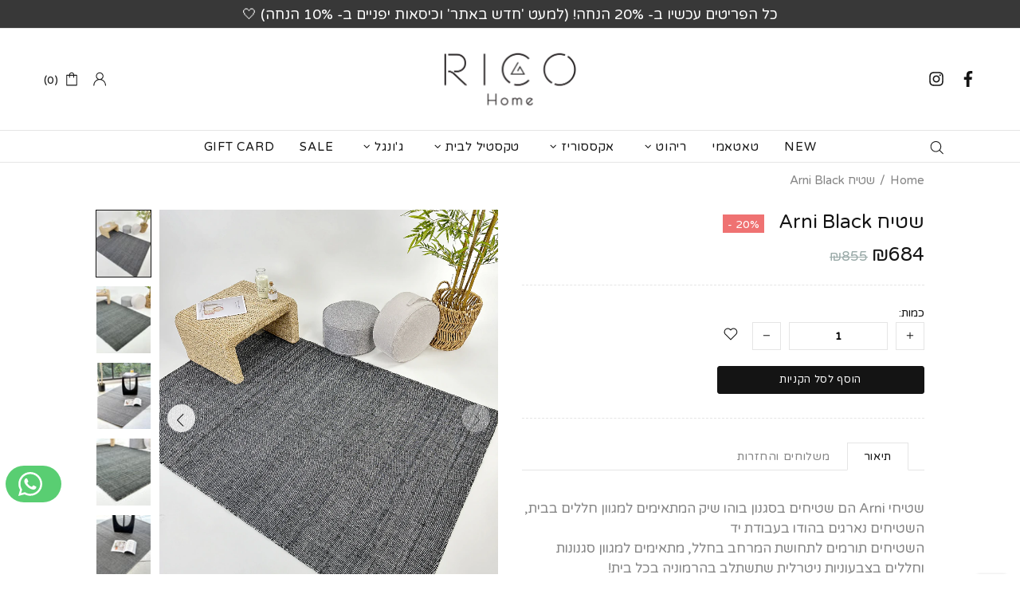

--- FILE ---
content_type: text/html; charset=utf-8
request_url: https://rico-brand.com/products/copy-of-%D7%A9%D7%98%D7%99%D7%97-%D7%A6%D7%9E%D7%A8-vali
body_size: 91345
content:
<!doctype html>
<!--[if IE 9]> <html class="ie9 no-js supports-no-cookies" lang="he" dir="rtl"> <![endif]-->
<!--[if (gt IE 9)|!(IE)]><!--> <html class="no-js supports-no-cookies" lang="he" dir="rtl"> <!--<![endif]-->
<head>

  <meta charset="utf-8">
<meta http-equiv="X-UA-Compatible" content="IE=edge">
<meta name="viewport" content="width=device-width, initial-scale=1, shrink-to-fit=no">
<meta name="theme-color" content="#141414">
<link rel="canonical" href="https://rico-brand.com/products/copy-of-%d7%a9%d7%98%d7%99%d7%97-%d7%a6%d7%9e%d7%a8-vali"><link rel="shortcut icon" href="//rico-brand.com/cdn/shop/files/Favicon_32x32.jpg?v=1762102702" type="image/png"><title>שטיח Arni Black&ndash; RICO Home</title><meta name="description" content="שטיחי Arni הם שטיחים בסגנון בוהו שיק המתאימים למגוון חללים בבית, השטיחים נארגים בהודו בעבודת יד השטיחים תורמים לתחושת המרחב בחלל, מתאימים למגוון סגנונות וחללים בצבעוניות ניטרלית שתשתלב בהרמוניה בכל בית! *שטיח זה מתאים גם כשטיח OUTDOOR! -מתאים למרפסות וחצרות! שטיחי Arni שטיחים דקים וקלים לתחזוקה לכן הם שטיחים פרקטיים וק">




<meta property="og:site_name" content="RICO Home">
<meta property="og:url" content="https://rico-brand.com/products/copy-of-%d7%a9%d7%98%d7%99%d7%97-%d7%a6%d7%9e%d7%a8-vali">
<meta property="og:title" content="שטיח Arni Black">
<meta property="og:type" content="product">
<meta property="og:description" content="שטיחי Arni הם שטיחים בסגנון בוהו שיק המתאימים למגוון חללים בבית, השטיחים נארגים בהודו בעבודת יד השטיחים תורמים לתחושת המרחב בחלל, מתאימים למגוון סגנונות וחללים בצבעוניות ניטרלית שתשתלב בהרמוניה בכל בית! *שטיח זה מתאים גם כשטיח OUTDOOR! -מתאים למרפסות וחצרות! שטיחי Arni שטיחים דקים וקלים לתחזוקה לכן הם שטיחים פרקטיים וק">

  <meta property="og:price:amount" content="684">
  <meta property="og:price:currency" content="ILS">

<meta property="og:image" content="http://rico-brand.com/cdn/shop/files/OUTDOOR_1200x1200.jpg?v=1715515126"><meta property="og:image" content="http://rico-brand.com/cdn/shop/files/12_579803bc-d985-4736-9823-52a5798574ba_1200x1200.jpg?v=1715515126"><meta property="og:image" content="http://rico-brand.com/cdn/shop/files/214_1200x1200.png?v=1715515126">
<meta property="og:image:secure_url" content="https://rico-brand.com/cdn/shop/files/OUTDOOR_1200x1200.jpg?v=1715515126"><meta property="og:image:secure_url" content="https://rico-brand.com/cdn/shop/files/12_579803bc-d985-4736-9823-52a5798574ba_1200x1200.jpg?v=1715515126"><meta property="og:image:secure_url" content="https://rico-brand.com/cdn/shop/files/214_1200x1200.png?v=1715515126">


<meta name="twitter:card" content="summary_large_image">
<meta name="twitter:title" content="שטיח Arni Black">
<meta name="twitter:description" content="שטיחי Arni הם שטיחים בסגנון בוהו שיק המתאימים למגוון חללים בבית, השטיחים נארגים בהודו בעבודת יד השטיחים תורמים לתחושת המרחב בחלל, מתאימים למגוון סגנונות וחללים בצבעוניות ניטרלית שתשתלב בהרמוניה בכל בית! *שטיח זה מתאים גם כשטיח OUTDOOR! -מתאים למרפסות וחצרות! שטיחי Arni שטיחים דקים וקלים לתחזוקה לכן הם שטיחים פרקטיים וק">

<style>
    *,*::before,*::after{box-sizing:border-box}html{font-family:sans-serif;line-height:1.15;-webkit-text-size-adjust:100%;-ms-text-size-adjust:100%;-ms-overflow-style:scrollbar;-webkit-tap-highlight-color:transparent}@-ms-viewport{width:device-width}article,aside,figcaption,figure,footer,header,hgroup,main,nav,section{display:block}body{margin:0;text-align:left}[tabindex="-1"]:focus{outline:0 !important}hr{box-sizing:content-box;height:0;overflow:visible}h1,h2,h3,h4,h5,h6{margin-top:0}p{margin-top:0}abbr[title],abbr[data-original-title]{text-decoration:underline;text-decoration:underline dotted;cursor:help;border-bottom:0}address{margin-bottom:1rem;font-style:normal;line-height:inherit}ol,ul,dl{margin-top:0}ol ol,ul ul,ol ul,ul ol{margin-bottom:0}dt{font-weight:700}dd{margin-bottom:.5rem;margin-left:0}blockquote{margin:0 0 1rem}dfn{font-style:italic}b,strong{font-weight:bolder}small{font-size:80%}sub,sup{position:relative;font-size:75%;line-height:0;vertical-align:baseline}sub{bottom:-.25em}sup{top:-.5em}a{text-decoration:none;background-color:transparent;-webkit-text-decoration-skip:objects}a:hover{text-decoration:underline}a:not([href]):not([tabindex]){text-decoration:none}a:not([href]):not([tabindex]):hover,a:not([href]):not([tabindex]):focus{text-decoration:none}a:not([href]):not([tabindex]):focus{outline:0}pre,code,kbd,samp{font-family:SFMono-Regular,Menlo,Monaco,Consolas,"Liberation Mono","Courier New",monospace;font-size:1em}pre{margin-top:0;margin-bottom:1rem;overflow:auto;-ms-overflow-style:scrollbar}figure{margin:0 0 1rem}img{vertical-align:middle;border-style:none}svg:not(:root){overflow:hidden}table{border-collapse:collapse}caption{padding-top:15px;padding-bottom:15px;color:#6c757d;text-align:left;caption-side:bottom}th{text-align:inherit}label{display:inline-block}button{border-radius:0}button:focus{outline:1px dotted;outline:5px auto -webkit-focus-ring-color}input,button,select,optgroup,textarea{margin:0;font-family:inherit;font-size:inherit;line-height:inherit}button,input{overflow:visible}button,select{text-transform:none}button,html [type="button"],[type="reset"],[type="submit"]{-webkit-appearance:button}button::-moz-focus-inner,[type="button"]::-moz-focus-inner,[type="reset"]::-moz-focus-inner,[type="submit"]::-moz-focus-inner{padding:0;border-style:none}input[type="radio"],input[type="checkbox"]{box-sizing:border-box;padding:0}input[type="date"],input[type="time"],input[type="datetime-local"],input[type="month"]{-webkit-appearance:listbox}textarea{overflow:auto;resize:vertical}fieldset{min-width:0;padding:0;margin:0;border:0}legend{display:block;width:100%;max-width:100%;padding:0;margin-bottom:.5rem;font-size:1.5rem;line-height:inherit;color:inherit;white-space:normal}progress{vertical-align:baseline}[type="number"]::-webkit-inner-spin-button,[type="number"]::-webkit-outer-spin-button{height:auto}[type="search"]{outline-offset:-2px;-webkit-appearance:none}[type="search"]::-webkit-search-cancel-button,[type="search"]::-webkit-search-decoration{-webkit-appearance:none}::-webkit-file-upload-button{font:inherit;-webkit-appearance:button}output{display:inline-block}summary{display:list-item;cursor:pointer}template{display:none}[hidden]{display:none !important}.container{width:100%;padding-left:10px;padding-right:10px;margin-right:auto;margin-left:auto}@media (min-width: 1025px){.container{padding-right:15px;padding-left:15px}}@media (min-width: 541px){.container{max-width:540px}}@media (min-width: 778px){.container{max-width:740px}}@media (min-width: 1025px){.container{max-width:980px}}@media (min-width: 1220px){.container{max-width:1200px;/* CD* */}}@media (min-width: 1680px){.container{max-width:1400px;}}/* CD */.container-fluid{width:100%;padding-left:10px;padding-right:10px;margin-right:auto;margin-left:auto}@media (min-width: 1025px){.container-fluid{padding-right:15px;padding-left:15px}}.row{display:flex;flex-wrap:wrap;margin-left:-10px;margin-right:-10px}@media (min-width: 1025px){.row{margin-right:-15px;margin-left:-15px}}.no-gutters{margin-right:0;margin-left:0}.no-gutters>.col,.no-gutters>[class*="col-"]{padding-right:0;padding-left:0}.col-1,.col-2,.col-3,.col-4,.col-5,.col-6,.col-7,.col-8,.col-9,.col-10,.col-11,.col-12,.col,.col-auto,.col-sm-1,.col-sm-2,.col-sm-3,.col-sm-4,.col-sm-5,.col-sm-6,.col-sm-7,.col-sm-8,.col-sm-9,.col-sm-10,.col-sm-11,.col-sm-12,.col-sm,.col-sm-auto,.col-md-1,.col-md-2,.col-md-3,.col-md-4,.col-md-5,.col-md-6,.col-md-7,.col-md-8,.col-md-9,.col-md-10,.col-md-11,.col-md-12,.col-md,.col-md-auto,.col-lg-1,.col-lg-2,.col-lg-3,.col-lg-4,.col-lg-5,.col-lg-6,.col-lg-7,.col-lg-8,.col-lg-9,.col-lg-10,.col-lg-11,.col-lg-12,.col-lg,.col-lg-auto,.col-xl-1,.col-xl-2,.col-xl-3,.col-xl-4,.col-xl-5,.col-xl-6,.col-xl-7,.col-xl-8,.col-xl-9,.col-xl-10,.col-xl-11,.col-xl-12,.col-xl,.col-xl-auto{position:relative;width:100%;min-height:1px;padding-left:10px;padding-right:10px}@media (min-width: 1025px){.col-1,.col-2,.col-3,.col-4,.col-5,.col-6,.col-7,.col-8,.col-9,.col-10,.col-11,.col-12,.col,.col-auto,.col-sm-1,.col-sm-2,.col-sm-3,.col-sm-4,.col-sm-5,.col-sm-6,.col-sm-7,.col-sm-8,.col-sm-9,.col-sm-10,.col-sm-11,.col-sm-12,.col-sm,.col-sm-auto,.col-md-1,.col-md-2,.col-md-3,.col-md-4,.col-md-5,.col-md-6,.col-md-7,.col-md-8,.col-md-9,.col-md-10,.col-md-11,.col-md-12,.col-md,.col-md-auto,.col-lg-1,.col-lg-2,.col-lg-3,.col-lg-4,.col-lg-5,.col-lg-6,.col-lg-7,.col-lg-8,.col-lg-9,.col-lg-10,.col-lg-11,.col-lg-12,.col-lg,.col-lg-auto,.col-xl-1,.col-xl-2,.col-xl-3,.col-xl-4,.col-xl-5,.col-xl-6,.col-xl-7,.col-xl-8,.col-xl-9,.col-xl-10,.col-xl-11,.col-xl-12,.col-xl,.col-xl-auto{padding-right:15px;padding-left:15px}}.col{flex-basis:0;flex-grow:1;max-width:100%}.col-auto{flex:0 0 auto;width:auto;max-width:none}.col-1{flex:0 0 8.33333%;max-width:8.33333%}.col-2{flex:0 0 16.66667%;max-width:16.66667%}.col-3{flex:0 0 25%;max-width:25%}.col-4{flex:0 0 33.33333%;max-width:33.33333%}.col-5{flex:0 0 41.66667%;max-width:41.66667%}.col-6{flex:0 0 50%;max-width:50%}.col-7{flex:0 0 58.33333%;max-width:58.33333%}.col-8{flex:0 0 66.66667%;max-width:66.66667%}.col-9{flex:0 0 75%;max-width:75%}.col-10{flex:0 0 83.33333%;max-width:83.33333%}.col-11{flex:0 0 91.66667%;max-width:91.66667%}.col-12{flex:0 0 100%;max-width:100%}.order-first{order:-1}.order-last{order:13}.order-0{order:0}.order-1{order:1}.order-2{order:2}.order-3{order:3}.order-4{order:4}.order-5{order:5}.order-6{order:6}.order-7{order:7}.order-8{order:8}.order-9{order:9}.order-10{order:10}.order-11{order:11}.order-12{order:12}.offset-1{margin-left:8.33333%}.offset-2{margin-left:16.66667%}.offset-3{margin-left:25%}.offset-4{margin-left:33.33333%}.offset-5{margin-left:41.66667%}.offset-6{margin-left:50%}.offset-7{margin-left:58.33333%}.offset-8{margin-left:66.66667%}.offset-9{margin-left:75%}.offset-10{margin-left:83.33333%}.offset-11{margin-left:91.66667%}@media (min-width: 541px){.col-sm{flex-basis:0;flex-grow:1;max-width:100%}.col-sm-auto{flex:0 0 auto;width:auto;max-width:none}.col-sm-1{flex:0 0 8.33333%;max-width:8.33333%}.col-sm-2{flex:0 0 16.66667%;max-width:16.66667%}.col-sm-3{flex:0 0 25%;max-width:25%}.col-sm-4{flex:0 0 33.33333%;max-width:33.33333%}.col-sm-5{flex:0 0 41.66667%;max-width:41.66667%}.col-sm-6{flex:0 0 50%;max-width:50%}.col-sm-7{flex:0 0 58.33333%;max-width:58.33333%}.col-sm-8{flex:0 0 66.66667%;max-width:66.66667%}.col-sm-9{flex:0 0 75%;max-width:75%}.col-sm-10{flex:0 0 83.33333%;max-width:83.33333%}.col-sm-11{flex:0 0 91.66667%;max-width:91.66667%}.col-sm-12{flex:0 0 100%;max-width:100%}.order-sm-first{order:-1}.order-sm-last{order:13}.order-sm-0{order:0}.order-sm-1{order:1}.order-sm-2{order:2}.order-sm-3{order:3}.order-sm-4{order:4}.order-sm-5{order:5}.order-sm-6{order:6}.order-sm-7{order:7}.order-sm-8{order:8}.order-sm-9{order:9}.order-sm-10{order:10}.order-sm-11{order:11}.order-sm-12{order:12}.offset-sm-0{margin-left:0}.offset-sm-1{margin-left:8.33333%}.offset-sm-2{margin-left:16.66667%}.offset-sm-3{margin-left:25%}.offset-sm-4{margin-left:33.33333%}.offset-sm-5{margin-left:41.66667%}.offset-sm-6{margin-left:50%}.offset-sm-7{margin-left:58.33333%}.offset-sm-8{margin-left:66.66667%}.offset-sm-9{margin-left:75%}.offset-sm-10{margin-left:83.33333%}.offset-sm-11{margin-left:91.66667%}}@media (min-width: 778px){.col-md{flex-basis:0;flex-grow:1;max-width:100%}.col-md-auto{flex:0 0 auto;width:auto;max-width:none}.col-md-1{flex:0 0 8.33333%;max-width:8.33333%}.col-md-2{flex:0 0 16.66667%;max-width:16.66667%}.col-md-3{flex:0 0 25%;max-width:25%}.col-md-4{flex:0 0 33.33333%;max-width:33.33333%}.col-md-5{flex:0 0 41.66667%;max-width:41.66667%}.col-md-6{flex:0 0 50%;max-width:50%}.col-md-7{flex:0 0 58.33333%;max-width:58.33333%}.col-md-8{flex:0 0 66.66667%;max-width:66.66667%}.col-md-9{flex:0 0 75%;max-width:75%}.col-md-10{flex:0 0 83.33333%;max-width:83.33333%}.col-md-11{flex:0 0 91.66667%;max-width:91.66667%}.col-md-12{flex:0 0 100%;max-width:100%}.order-md-first{order:-1}.order-md-last{order:13}.order-md-0{order:0}.order-md-1{order:1}.order-md-2{order:2}.order-md-3{order:3}.order-md-4{order:4}.order-md-5{order:5}.order-md-6{order:6}.order-md-7{order:7}.order-md-8{order:8}.order-md-9{order:9}.order-md-10{order:10}.order-md-11{order:11}.order-md-12{order:12}.offset-md-0{margin-left:0}.offset-md-1{margin-left:8.33333%}.offset-md-2{margin-left:16.66667%}.offset-md-3{margin-left:25%}.offset-md-4{margin-left:33.33333%}.offset-md-5{margin-left:41.66667%}.offset-md-6{margin-left:50%}.offset-md-7{margin-left:58.33333%}.offset-md-8{margin-left:66.66667%}.offset-md-9{margin-left:75%}.offset-md-10{margin-left:83.33333%}.offset-md-11{margin-left:91.66667%}}@media (min-width: 1025px){.col-lg{flex-basis:0;flex-grow:1;max-width:100%}.col-lg-auto{flex:0 0 auto;width:auto;max-width:none}.col-lg-1{flex:0 0 8.33333%;max-width:8.33333%}.col-lg-2{flex:0 0 16.66667%;max-width:16.66667%}.col-lg-3{flex:0 0 25%;max-width:25%}.col-lg-4{flex:0 0 33.33333%;max-width:33.33333%}.col-lg-5{flex:0 0 41.66667%;max-width:41.66667%}.col-lg-6{flex:0 0 50%;max-width:50%}.col-lg-7{flex:0 0 58.33333%;max-width:58.33333%}.col-lg-8{flex:0 0 66.66667%;max-width:66.66667%}.col-lg-9{flex:0 0 75%;max-width:75%}.col-lg-10{flex:0 0 83.33333%;max-width:83.33333%}.col-lg-11{flex:0 0 91.66667%;max-width:91.66667%}.col-lg-12{flex:0 0 100%;max-width:100%}.order-lg-first{order:-1}.order-lg-last{order:13}.order-lg-0{order:0}.order-lg-1{order:1}.order-lg-2{order:2}.order-lg-3{order:3}.order-lg-4{order:4}.order-lg-5{order:5}.order-lg-6{order:6}.order-lg-7{order:7}.order-lg-8{order:8}.order-lg-9{order:9}.order-lg-10{order:10}.order-lg-11{order:11}.order-lg-12{order:12}.offset-lg-0{margin-left:0}.offset-lg-1{margin-left:8.33333%}.offset-lg-2{margin-left:16.66667%}.offset-lg-3{margin-left:25%}.offset-lg-4{margin-left:33.33333%}.offset-lg-5{margin-left:41.66667%}.offset-lg-6{margin-left:50%}.offset-lg-7{margin-left:58.33333%}.offset-lg-8{margin-left:66.66667%}.offset-lg-9{margin-left:75%}.offset-lg-10{margin-left:83.33333%}.offset-lg-11{margin-left:91.66667%}}@media (min-width: 1260px){.col-xl{flex-basis:0;flex-grow:1;max-width:100%}.col-xl-auto{flex:0 0 auto;width:auto;max-width:none}.col-xl-1{flex:0 0 8.33333%;max-width:8.33333%}.col-xl-2{flex:0 0 16.66667%;max-width:16.66667%}.col-xl-3{flex:0 0 25%;max-width:25%}.col-xl-4{flex:0 0 33.33333%;max-width:33.33333%}.col-xl-5{flex:0 0 41.66667%;max-width:41.66667%}.col-xl-6{flex:0 0 50%;max-width:50%}.col-xl-7{flex:0 0 58.33333%;max-width:58.33333%}.col-xl-8{flex:0 0 66.66667%;max-width:66.66667%}.col-xl-9{flex:0 0 75%;max-width:75%}.col-xl-10{flex:0 0 83.33333%;max-width:83.33333%}.col-xl-11{flex:0 0 91.66667%;max-width:91.66667%}.col-xl-12{flex:0 0 100%;max-width:100%}.order-xl-first{order:-1}.order-xl-last{order:13}.order-xl-0{order:0}.order-xl-1{order:1}.order-xl-2{order:2}.order-xl-3{order:3}.order-xl-4{order:4}.order-xl-5{order:5}.order-xl-6{order:6}.order-xl-7{order:7}.order-xl-8{order:8}.order-xl-9{order:9}.order-xl-10{order:10}.order-xl-11{order:11}.order-xl-12{order:12}.offset-xl-0{margin-left:0}.offset-xl-1{margin-left:8.33333%}.offset-xl-2{margin-left:16.66667%}.offset-xl-3{margin-left:25%}.offset-xl-4{margin-left:33.33333%}.offset-xl-5{margin-left:41.66667%}.offset-xl-6{margin-left:50%}.offset-xl-7{margin-left:58.33333%}.offset-xl-8{margin-left:66.66667%}.offset-xl-9{margin-left:75%}.offset-xl-10{margin-left:83.33333%}.offset-xl-11{margin-left:91.66667%}}.table,.responsive-table{width:100%;max-width:100%;margin-bottom:5px;background-color:transparent}.table th,.table td,.responsive-table th,.responsive-table td{padding:15px;vertical-align:top;border-top:1px solid #dee2e6}.table thead th,.responsive-table thead th{vertical-align:bottom;border-bottom:2px solid #dee2e6}.table tbody+tbody,.responsive-table tbody+tbody{border-top:2px solid #dee2e6}.table .table,.responsive-table .table{background-color:#fff}.table-sm th,.table-sm td{padding:10px}.table-bordered{border:1px solid #dee2e6}.table-bordered th,.table-bordered td{border:1px solid #dee2e6}.table-bordered thead th,.table-bordered thead td{border-bottom-width:2px}.table-borderless th,.table-borderless td,.table-borderless thead th,.table-borderless tbody+tbody{border:0}.table-striped tbody tr:nth-of-type(odd){background-color:rgba(0,0,0,0.05)}.table-hover tbody tr:hover{background-color:rgba(0,0,0,0.075)}.table-primary,.table-primary>th,.table-primary>td{background-color:#b7daff}.table-hover .table-primary:hover{background-color:#9ecdff}.table-hover .table-primary:hover>td,.table-hover .table-primary:hover>th{background-color:#9ecdff}.table-secondary,.table-secondary>th,.table-secondary>td{background-color:#d5d8da}.table-hover .table-secondary:hover{background-color:#c7cbce}.table-hover .table-secondary:hover>td,.table-hover .table-secondary:hover>th{background-color:#c7cbce}.table-success,.table-success>th,.table-success>td{background-color:#c2e6ca}.table-hover .table-success:hover{background-color:#b0dfba}.table-hover .table-success:hover>td,.table-hover .table-success:hover>th{background-color:#b0dfba}.table-info,.table-info>th,.table-info>td{background-color:#bee4eb}.table-hover .table-info:hover{background-color:#abdce5}.table-hover .table-info:hover>td,.table-hover .table-info:hover>th{background-color:#abdce5}.table-warning,.table-warning>th,.table-warning>td{background-color:#ffedb9}.table-hover .table-warning:hover{background-color:#ffe6a0}.table-hover .table-warning:hover>td,.table-hover .table-warning:hover>th{background-color:#ffe6a0}.table-danger,.table-danger>th,.table-danger>td{background-color:#f5c6ca}.table-hover .table-danger:hover{background-color:#f1b0b6}.table-hover .table-danger:hover>td,.table-hover .table-danger:hover>th{background-color:#f1b0b6}.table-light,.table-light>th,.table-light>td{background-color:#fdfdfd}.table-hover .table-light:hover{background-color:#f0f0f0}.table-hover .table-light:hover>td,.table-hover .table-light:hover>th{background-color:#f0f0f0}.table-dark,.table-dark>th,.table-dark>td{background-color:#c6c7c9}.table-hover .table-dark:hover{background-color:#b9babd}.table-hover .table-dark:hover>td,.table-hover .table-dark:hover>th{background-color:#b9babd}.table-active,.table-active>th,.table-active>td{background-color:rgba(0,0,0,0.075)}.table-hover .table-active:hover{background-color:rgba(0,0,0,0.075)}.table-hover .table-active:hover>td,.table-hover .table-active:hover>th{background-color:rgba(0,0,0,0.075)}.table .thead-dark th{color:#fff;background-color:#212529;border-color:#32383e}.table .thead-light th{color:#495057;background-color:#e9ecef;border-color:#dee2e6}.table-dark{color:#fff;background-color:#212529}.table-dark th,.table-dark td,.table-dark thead th{border-color:#32383e}.table-dark.table-bordered{border:0}.table-dark.table-striped tbody tr:nth-of-type(odd){background-color:rgba(255,255,255,0.05)}.table-dark.table-hover tbody tr:hover{background-color:rgba(255,255,255,0.075)}@media (max-width: 540.98px){.table-responsive-sm{display:block;width:100%;overflow-x:auto;-webkit-overflow-scrolling:touch;-ms-overflow-style:-ms-autohiding-scrollbar}.table-responsive-sm>.table-bordered{border:0}}@media (max-width: 777.98px){.table-responsive-md{display:block;width:100%;overflow-x:auto;-webkit-overflow-scrolling:touch;-ms-overflow-style:-ms-autohiding-scrollbar}.table-responsive-md>.table-bordered{border:0}}@media (max-width: 1024.98px){.table-responsive-lg{display:block;width:100%;overflow-x:auto;-webkit-overflow-scrolling:touch;-ms-overflow-style:-ms-autohiding-scrollbar}.table-responsive-lg>.table-bordered{border:0}}@media (max-width: 1259.98px){.table-responsive-xl{display:block;width:100%;overflow-x:auto;-webkit-overflow-scrolling:touch;-ms-overflow-style:-ms-autohiding-scrollbar}.table-responsive-xl>.table-bordered{border:0}}.table-responsive{display:block;width:100%;overflow-x:auto;-webkit-overflow-scrolling:touch;-ms-overflow-style:-ms-autohiding-scrollbar}.table-responsive>.table-bordered{border:0}.form-control,input[type="text"],input[type="number"],input[type="email"],input[type="password"],input[type="search"],textarea,select{display:block;width:100%;background-clip:padding-box}.form-control:focus,input[type="text"]:focus,input[type="number"]:focus,input[type="email"]:focus,input[type="password"]:focus,input[type="search"]:focus,textarea:focus,select:focus{outline:0}.form-control::placeholder,input[type="text"]::placeholder,input[type="number"]::placeholder,input[type="email"]::placeholder,input[type="password"]::placeholder,input[type="search"]::placeholder,textarea::placeholder,select::placeholder{opacity:1}.form-control:disabled,.form-control[readonly],.form-control[disabled],input[type="text"]:disabled,input[type="text"][readonly],input[type="text"][disabled],input[type="number"]:disabled,input[type="number"][readonly],input[type="number"][disabled],input[type="email"]:disabled,input[type="email"][readonly],input[type="email"][disabled],input[type="password"]:disabled,input[type="password"][readonly],input[type="password"][disabled],input[type="search"]:disabled,input[type="search"][readonly],input[type="search"][disabled],textarea:disabled,textarea[readonly],textarea[disabled],select:disabled,select[readonly],select[disabled]{opacity:1}.form-control::-ms-expand,input[type="text"]::-ms-expand,input[type="number"]::-ms-expand,input[type="email"]::-ms-expand,input[type="password"]::-ms-expand,input[type="search"]::-ms-expand,textarea::-ms-expand,select::-ms-expand{background-color:transparent;border:0}.form-control-file,.form-control-range{display:block;width:100%}.col-form-label{padding-top:calc(0.375rem + 1px);padding-bottom:calc(0.375rem + 1px);margin-bottom:0;font-size:inherit;line-height:1.5}.col-form-label-lg{padding-top:calc(0.5rem + 1px);padding-bottom:calc(0.5rem + 1px);font-size:1.25rem;line-height:1.5}.col-form-label-sm{padding-top:calc(0.25rem + 1px);padding-bottom:calc(0.25rem + 1px);font-size:0.875rem;line-height:1.5}.form-control-plaintext{display:block;width:100%;padding-top:0.375rem;padding-bottom:0.375rem;margin-bottom:0;line-height:1.5;color:#212529;background-color:transparent;border:solid transparent;border-width:1px 0}.form-control-plaintext.form-control-sm,.form-control-plaintext.form-control-lg{padding-right:0;padding-left:0}.form-control-sm{padding:0.25rem 0.5rem;font-size:0.875rem;line-height:1.5;border-radius:0}select.form-control-sm:not([size]):not([multiple]){height:calc(1.8125rem + 2px)}.form-control-lg{padding:0.5rem 1rem;font-size:1.25rem;line-height:1.5;border-radius:0.3rem}select.form-control-lg:not([size]):not([multiple]){height:calc(2.875rem + 2px)}.form-group{margin-bottom:1rem}.form-text{display:block;margin-top:0.25rem}.form-row{display:flex;flex-wrap:wrap;margin-right:-5px;margin-left:-5px}.form-row>.col,.form-row>[class*="col-"]{padding-right:5px;padding-left:5px}.form-check{position:relative;display:block;padding-left:1.25rem}.form-check-input{position:absolute;margin-top:0.3rem;margin-left:-1.25rem}.form-check-input:disabled ~ .form-check-label{color:#6c757d}.form-check-label{margin-bottom:0}.form-check-inline{display:inline-flex;align-items:center;padding-left:0;margin-right:0.75rem}.form-check-inline .form-check-input{position:static;margin-top:0;margin-right:0.3125rem;margin-left:0}.valid-feedback{display:none;width:100%;margin-top:0.25rem;font-size:80%;color:#28a745}.valid-tooltip{position:absolute;top:100%;z-index:5;display:none;max-width:100%;padding:.5rem;margin-top:.1rem;font-size:.875rem;line-height:1;color:#fff;background-color:rgba(40,167,69,0.8);border-radius:.2rem}.was-validated .form-control:valid,.form-control.is-valid,.was-validated .custom-select:valid,.custom-select.is-valid{border-color:#28a745}.was-validated .form-control:valid:focus,.form-control.is-valid:focus,.was-validated .custom-select:valid:focus,.custom-select.is-valid:focus{border-color:#28a745;box-shadow:0 0 0 0.2rem rgba(40,167,69,0.25)}.was-validated .form-control:valid ~ .valid-feedback,.was-validated .form-control:valid ~ .valid-tooltip,.form-control.is-valid ~ .valid-feedback,.form-control.is-valid ~ .valid-tooltip,.was-validated .custom-select:valid ~ .valid-feedback,.was-validated .custom-select:valid ~ .valid-tooltip,.custom-select.is-valid ~ .valid-feedback,.custom-select.is-valid ~ .valid-tooltip{display:block}.was-validated .form-control-file:valid ~ .valid-feedback,.was-validated .form-control-file:valid ~ .valid-tooltip,.form-control-file.is-valid ~ .valid-feedback,.form-control-file.is-valid ~ .valid-tooltip{display:block}.was-validated .form-check-input:valid ~ .form-check-label,.form-check-input.is-valid ~ .form-check-label{color:#28a745}.was-validated .form-check-input:valid ~ .valid-feedback,.was-validated .form-check-input:valid ~ .valid-tooltip,.form-check-input.is-valid ~ .valid-feedback,.form-check-input.is-valid ~ .valid-tooltip{display:block}.was-validated .custom-control-input:valid ~ .custom-control-label,.custom-control-input.is-valid ~ .custom-control-label{color:#28a745}.was-validated .custom-control-input:valid ~ .custom-control-label::before,.custom-control-input.is-valid ~ .custom-control-label::before{background-color:#71dd8a}.was-validated .custom-control-input:valid ~ .valid-feedback,.was-validated .custom-control-input:valid ~ .valid-tooltip,.custom-control-input.is-valid ~ .valid-feedback,.custom-control-input.is-valid ~ .valid-tooltip{display:block}.was-validated .custom-control-input:valid:checked ~ .custom-control-label::before,.custom-control-input.is-valid:checked ~ .custom-control-label::before{background-color:#34ce57}.was-validated .custom-control-input:valid:focus ~ .custom-control-label::before,.custom-control-input.is-valid:focus ~ .custom-control-label::before{box-shadow:0 0 0 1px #fff,0 0 0 0.2rem rgba(40,167,69,0.25)}.was-validated .custom-file-input:valid ~ .custom-file-label,.custom-file-input.is-valid ~ .custom-file-label{border-color:#28a745}.was-validated .custom-file-input:valid ~ .custom-file-label::before,.custom-file-input.is-valid ~ .custom-file-label::before{border-color:inherit}.was-validated .custom-file-input:valid ~ .valid-feedback,.was-validated .custom-file-input:valid ~ .valid-tooltip,.custom-file-input.is-valid ~ .valid-feedback,.custom-file-input.is-valid ~ .valid-tooltip{display:block}.was-validated .custom-file-input:valid:focus ~ .custom-file-label,.custom-file-input.is-valid:focus ~ .custom-file-label{box-shadow:0 0 0 0.2rem rgba(40,167,69,0.25)}.invalid-feedback{display:none;width:100%;margin-top:0.25rem;font-size:80%;color:#dc3545}.invalid-tooltip{position:absolute;top:100%;z-index:5;display:none;max-width:100%;padding:.5rem;margin-top:.1rem;font-size:.875rem;line-height:1;color:#fff;background-color:rgba(220,53,69,0.8);border-radius:.2rem}.was-validated .form-control:invalid,.form-control.is-invalid,.was-validated .custom-select:invalid,.custom-select.is-invalid{border-color:#dc3545}.was-validated .form-control:invalid:focus,.form-control.is-invalid:focus,.was-validated .custom-select:invalid:focus,.custom-select.is-invalid:focus{border-color:#dc3545;box-shadow:0 0 0 0.2rem rgba(220,53,69,0.25)}.was-validated .form-control:invalid ~ .invalid-feedback,.was-validated .form-control:invalid ~ .invalid-tooltip,.form-control.is-invalid ~ .invalid-feedback,.form-control.is-invalid ~ .invalid-tooltip,.was-validated .custom-select:invalid ~ .invalid-feedback,.was-validated .custom-select:invalid ~ .invalid-tooltip,.custom-select.is-invalid ~ .invalid-feedback,.custom-select.is-invalid ~ .invalid-tooltip{display:block}.was-validated .form-control-file:invalid ~ .invalid-feedback,.was-validated .form-control-file:invalid ~ .invalid-tooltip,.form-control-file.is-invalid ~ .invalid-feedback,.form-control-file.is-invalid ~ .invalid-tooltip{display:block}.was-validated .form-check-input:invalid ~ .form-check-label,.form-check-input.is-invalid ~ .form-check-label{color:#dc3545}.was-validated .form-check-input:invalid ~ .invalid-feedback,.was-validated .form-check-input:invalid ~ .invalid-tooltip,.form-check-input.is-invalid ~ .invalid-feedback,.form-check-input.is-invalid ~ .invalid-tooltip{display:block}.was-validated .custom-control-input:invalid ~ .custom-control-label,.custom-control-input.is-invalid ~ .custom-control-label{color:#dc3545}.was-validated .custom-control-input:invalid ~ .custom-control-label::before,.custom-control-input.is-invalid ~ .custom-control-label::before{background-color:#efa2a9}.was-validated .custom-control-input:invalid ~ .invalid-feedback,.was-validated .custom-control-input:invalid ~ .invalid-tooltip,.custom-control-input.is-invalid ~ .invalid-feedback,.custom-control-input.is-invalid ~ .invalid-tooltip{display:block}.was-validated .custom-control-input:invalid:checked ~ .custom-control-label::before,.custom-control-input.is-invalid:checked ~ .custom-control-label::before{background-color:#e4606d}.was-validated .custom-control-input:invalid:focus ~ .custom-control-label::before,.custom-control-input.is-invalid:focus ~ .custom-control-label::before{box-shadow:0 0 0 1px #fff,0 0 0 0.2rem rgba(220,53,69,0.25)}.was-validated .custom-file-input:invalid ~ .custom-file-label,.custom-file-input.is-invalid ~ .custom-file-label{border-color:#dc3545}.was-validated .custom-file-input:invalid ~ .custom-file-label::before,.custom-file-input.is-invalid ~ .custom-file-label::before{border-color:inherit}.was-validated .custom-file-input:invalid ~ .invalid-feedback,.was-validated .custom-file-input:invalid ~ .invalid-tooltip,.custom-file-input.is-invalid ~ .invalid-feedback,.custom-file-input.is-invalid ~ .invalid-tooltip{display:block}.was-validated .custom-file-input:invalid:focus ~ .custom-file-label,.custom-file-input.is-invalid:focus ~ .custom-file-label{box-shadow:0 0 0 0.2rem rgba(220,53,69,0.25)}.form-inline{display:flex;flex-flow:row wrap;align-items:center}.form-inline .form-check{width:100%}@media (min-width: 541px){.form-inline label{display:flex;align-items:center;justify-content:center;margin-bottom:0}.form-inline .form-group{display:flex;flex:0 0 auto;flex-flow:row wrap;align-items:center;margin-bottom:0}.form-inline .form-control{display:inline-block;width:auto;vertical-align:middle}.form-inline .form-control-plaintext{display:inline-block}.form-inline .input-group,.form-inline .custom-select{width:auto}.form-inline .form-check{display:flex;align-items:center;justify-content:center;width:auto;padding-left:0}.form-inline .form-check-input{position:relative;margin-top:0;margin-right:0.25rem;margin-left:0}.form-inline .custom-control{align-items:center;justify-content:center}.form-inline .custom-control-label{margin-bottom:0}}.btn{font-weight:400;text-align:center;white-space:nowrap;vertical-align:middle;user-select:none}.btn:hover,.btn:focus{text-decoration:none}.btn:focus,.btn.focus{outline:0}.btn:not(:disabled):not(.disabled){cursor:pointer}.btn:not(:disabled):not(.disabled):active,.btn:not(:disabled):not(.disabled).active{background-image:none}a.btn.disabled,fieldset:disabled a.btn{pointer-events:none}.btn-primary{color:#fff;background-color:#007bff;border-color:#007bff}.btn-primary:hover{color:#fff;background-color:#0069d9;border-color:#0062cc}.btn-primary:focus,.btn-primary.focus{box-shadow:0 0 0 0.2rem rgba(0,123,255,0.5)}.btn-primary.disabled,.btn-primary:disabled{color:#fff;background-color:#007bff;border-color:#007bff}.btn-primary:not(:disabled):not(.disabled):active,.btn-primary:not(:disabled):not(.disabled).active,.show>.btn-primary.dropdown-toggle{color:#fff;background-color:#0062cc;border-color:#005cbf}.btn-primary:not(:disabled):not(.disabled):active:focus,.btn-primary:not(:disabled):not(.disabled).active:focus,.show>.btn-primary.dropdown-toggle:focus{box-shadow:0 0 0 0.2rem rgba(0,123,255,0.5)}.btn-secondary{color:#fff;background-color:#6c757d;border-color:#6c757d}.btn-secondary:hover{color:#fff;background-color:#5a6268;border-color:#545b62}.btn-secondary:focus,.btn-secondary.focus{box-shadow:0 0 0 0.2rem rgba(108,117,125,0.5)}.btn-secondary.disabled,.btn-secondary:disabled{color:#fff;background-color:#6c757d;border-color:#6c757d}.btn-secondary:not(:disabled):not(.disabled):active,.btn-secondary:not(:disabled):not(.disabled).active,.show>.btn-secondary.dropdown-toggle{color:#fff;background-color:#545b62;border-color:#4e555b}.btn-secondary:not(:disabled):not(.disabled):active:focus,.btn-secondary:not(:disabled):not(.disabled).active:focus,.show>.btn-secondary.dropdown-toggle:focus{box-shadow:0 0 0 0.2rem rgba(108,117,125,0.5)}.btn-success{color:#fff;background-color:#28a745;border-color:#28a745}.btn-success:hover{color:#fff;background-color:#218838;border-color:#1e7e34}.btn-success:focus,.btn-success.focus{box-shadow:0 0 0 0.2rem rgba(40,167,69,0.5)}.btn-success.disabled,.btn-success:disabled{color:#fff;background-color:#28a745;border-color:#28a745}.btn-success:not(:disabled):not(.disabled):active,.btn-success:not(:disabled):not(.disabled).active,.show>.btn-success.dropdown-toggle{color:#fff;background-color:#1e7e34;border-color:#1c7430}.btn-success:not(:disabled):not(.disabled):active:focus,.btn-success:not(:disabled):not(.disabled).active:focus,.show>.btn-success.dropdown-toggle:focus{box-shadow:0 0 0 0.2rem rgba(40,167,69,0.5)}.btn-info{color:#fff;background-color:#17a2b8;border-color:#17a2b8}.btn-info:hover{color:#fff;background-color:#138496;border-color:#117a8b}.btn-info:focus,.btn-info.focus{box-shadow:0 0 0 0.2rem rgba(23,162,184,0.5)}.btn-info.disabled,.btn-info:disabled{color:#fff;background-color:#17a2b8;border-color:#17a2b8}.btn-info:not(:disabled):not(.disabled):active,.btn-info:not(:disabled):not(.disabled).active,.show>.btn-info.dropdown-toggle{color:#fff;background-color:#117a8b;border-color:#10707f}.btn-info:not(:disabled):not(.disabled):active:focus,.btn-info:not(:disabled):not(.disabled).active:focus,.show>.btn-info.dropdown-toggle:focus{box-shadow:0 0 0 0.2rem rgba(23,162,184,0.5)}.btn-warning{color:#212529;background-color:#ffc107;border-color:#ffc107}.btn-warning:hover{color:#212529;background-color:#e0a800;border-color:#d39e00}.btn-warning:focus,.btn-warning.focus{box-shadow:0 0 0 0.2rem rgba(255,193,7,0.5)}.btn-warning.disabled,.btn-warning:disabled{color:#212529;background-color:#ffc107;border-color:#ffc107}.btn-warning:not(:disabled):not(.disabled):active,.btn-warning:not(:disabled):not(.disabled).active,.show>.btn-warning.dropdown-toggle{color:#212529;background-color:#d39e00;border-color:#c69500}.btn-warning:not(:disabled):not(.disabled):active:focus,.btn-warning:not(:disabled):not(.disabled).active:focus,.show>.btn-warning.dropdown-toggle:focus{box-shadow:0 0 0 0.2rem rgba(255,193,7,0.5)}.btn-danger{color:#fff;background-color:#dc3545;border-color:#dc3545}.btn-danger:hover{color:#fff;background-color:#c82333;border-color:#bd2130}.btn-danger:focus,.btn-danger.focus{box-shadow:0 0 0 0.2rem rgba(220,53,69,0.5)}.btn-danger.disabled,.btn-danger:disabled{color:#fff;background-color:#dc3545;border-color:#dc3545}.btn-danger:not(:disabled):not(.disabled):active,.btn-danger:not(:disabled):not(.disabled).active,.show>.btn-danger.dropdown-toggle{color:#fff;background-color:#bd2130;border-color:#b21f2d}.btn-danger:not(:disabled):not(.disabled):active:focus,.btn-danger:not(:disabled):not(.disabled).active:focus,.show>.btn-danger.dropdown-toggle:focus{box-shadow:0 0 0 0.2rem rgba(220,53,69,0.5)}.btn-light{color:#212529;background-color:#f8f9fa;border-color:#f8f9fa}.btn-light:hover{color:#212529;background-color:#e2e6ea;border-color:#dae0e5}.btn-light:focus,.btn-light.focus{box-shadow:0 0 0 0.2rem rgba(248,249,250,0.5)}.btn-light.disabled,.btn-light:disabled{color:#212529;background-color:#f8f9fa;border-color:#f8f9fa}.btn-light:not(:disabled):not(.disabled):active,.btn-light:not(:disabled):not(.disabled).active,.show>.btn-light.dropdown-toggle{color:#212529;background-color:#dae0e5;border-color:#d3d9df}.btn-light:not(:disabled):not(.disabled):active:focus,.btn-light:not(:disabled):not(.disabled).active:focus,.show>.btn-light.dropdown-toggle:focus{box-shadow:0 0 0 0.2rem rgba(248,249,250,0.5)}.btn-dark{color:#fff;background-color:#343a40;border-color:#343a40}.btn-dark:hover{color:#fff;background-color:#23272b;border-color:#1d2124}.btn-dark:focus,.btn-dark.focus{box-shadow:0 0 0 0.2rem rgba(52,58,64,0.5)}.btn-dark.disabled,.btn-dark:disabled{color:#fff;background-color:#343a40;border-color:#343a40}.btn-dark:not(:disabled):not(.disabled):active,.btn-dark:not(:disabled):not(.disabled).active,.show>.btn-dark.dropdown-toggle{color:#fff;background-color:#1d2124;border-color:#171a1d}.btn-dark:not(:disabled):not(.disabled):active:focus,.btn-dark:not(:disabled):not(.disabled).active:focus,.show>.btn-dark.dropdown-toggle:focus{box-shadow:0 0 0 0.2rem rgba(52,58,64,0.5)}.btn-outline-primary{color:#007bff;background-color:transparent;background-image:none;border-color:#007bff}.btn-outline-primary:hover{color:#fff;background-color:#007bff;border-color:#007bff}.btn-outline-primary:focus,.btn-outline-primary.focus{box-shadow:0 0 0 0.2rem rgba(0,123,255,0.5)}.btn-outline-primary.disabled,.btn-outline-primary:disabled{color:#007bff;background-color:transparent}.btn-outline-primary:not(:disabled):not(.disabled):active,.btn-outline-primary:not(:disabled):not(.disabled).active,.show>.btn-outline-primary.dropdown-toggle{color:#fff;background-color:#007bff;border-color:#007bff}.btn-outline-primary:not(:disabled):not(.disabled):active:focus,.btn-outline-primary:not(:disabled):not(.disabled).active:focus,.show>.btn-outline-primary.dropdown-toggle:focus{box-shadow:0 0 0 0.2rem rgba(0,123,255,0.5)}.btn-outline-secondary{color:#6c757d;background-color:transparent;background-image:none;border-color:#6c757d}.btn-outline-secondary:hover{color:#fff;background-color:#6c757d;border-color:#6c757d}.btn-outline-secondary:focus,.btn-outline-secondary.focus{box-shadow:0 0 0 0.2rem rgba(108,117,125,0.5)}.btn-outline-secondary.disabled,.btn-outline-secondary:disabled{color:#6c757d;background-color:transparent}.btn-outline-secondary:not(:disabled):not(.disabled):active,.btn-outline-secondary:not(:disabled):not(.disabled).active,.show>.btn-outline-secondary.dropdown-toggle{color:#fff;background-color:#6c757d;border-color:#6c757d}.btn-outline-secondary:not(:disabled):not(.disabled):active:focus,.btn-outline-secondary:not(:disabled):not(.disabled).active:focus,.show>.btn-outline-secondary.dropdown-toggle:focus{box-shadow:0 0 0 0.2rem rgba(108,117,125,0.5)}.btn-outline-success{color:#28a745;background-color:transparent;background-image:none;border-color:#28a745}.btn-outline-success:hover{color:#fff;background-color:#28a745;border-color:#28a745}.btn-outline-success:focus,.btn-outline-success.focus{box-shadow:0 0 0 0.2rem rgba(40,167,69,0.5)}.btn-outline-success.disabled,.btn-outline-success:disabled{color:#28a745;background-color:transparent}.btn-outline-success:not(:disabled):not(.disabled):active,.btn-outline-success:not(:disabled):not(.disabled).active,.show>.btn-outline-success.dropdown-toggle{color:#fff;background-color:#28a745;border-color:#28a745}.btn-outline-success:not(:disabled):not(.disabled):active:focus,.btn-outline-success:not(:disabled):not(.disabled).active:focus,.show>.btn-outline-success.dropdown-toggle:focus{box-shadow:0 0 0 0.2rem rgba(40,167,69,0.5)}.btn-outline-info{color:#17a2b8;background-color:transparent;background-image:none;border-color:#17a2b8}.btn-outline-info:hover{color:#fff;background-color:#17a2b8;border-color:#17a2b8}.btn-outline-info:focus,.btn-outline-info.focus{box-shadow:0 0 0 0.2rem rgba(23,162,184,0.5)}.btn-outline-info.disabled,.btn-outline-info:disabled{color:#17a2b8;background-color:transparent}.btn-outline-info:not(:disabled):not(.disabled):active,.btn-outline-info:not(:disabled):not(.disabled).active,.show>.btn-outline-info.dropdown-toggle{color:#fff;background-color:#17a2b8;border-color:#17a2b8}.btn-outline-info:not(:disabled):not(.disabled):active:focus,.btn-outline-info:not(:disabled):not(.disabled).active:focus,.show>.btn-outline-info.dropdown-toggle:focus{box-shadow:0 0 0 0.2rem rgba(23,162,184,0.5)}.btn-outline-warning{color:#ffc107;background-color:transparent;background-image:none;border-color:#ffc107}.btn-outline-warning:hover{color:#212529;background-color:#ffc107;border-color:#ffc107}.btn-outline-warning:focus,.btn-outline-warning.focus{box-shadow:0 0 0 0.2rem rgba(255,193,7,0.5)}.btn-outline-warning.disabled,.btn-outline-warning:disabled{color:#ffc107;background-color:transparent}.btn-outline-warning:not(:disabled):not(.disabled):active,.btn-outline-warning:not(:disabled):not(.disabled).active,.show>.btn-outline-warning.dropdown-toggle{color:#212529;background-color:#ffc107;border-color:#ffc107}.btn-outline-warning:not(:disabled):not(.disabled):active:focus,.btn-outline-warning:not(:disabled):not(.disabled).active:focus,.show>.btn-outline-warning.dropdown-toggle:focus{box-shadow:0 0 0 0.2rem rgba(255,193,7,0.5)}.btn-outline-danger{color:#dc3545;background-color:transparent;background-image:none;border-color:#dc3545}.btn-outline-danger:hover{color:#fff;background-color:#dc3545;border-color:#dc3545}.btn-outline-danger:focus,.btn-outline-danger.focus{box-shadow:0 0 0 0.2rem rgba(220,53,69,0.5)}.btn-outline-danger.disabled,.btn-outline-danger:disabled{color:#dc3545;background-color:transparent}.btn-outline-danger:not(:disabled):not(.disabled):active,.btn-outline-danger:not(:disabled):not(.disabled).active,.show>.btn-outline-danger.dropdown-toggle{color:#fff;background-color:#dc3545;border-color:#dc3545}.btn-outline-danger:not(:disabled):not(.disabled):active:focus,.btn-outline-danger:not(:disabled):not(.disabled).active:focus,.show>.btn-outline-danger.dropdown-toggle:focus{box-shadow:0 0 0 0.2rem rgba(220,53,69,0.5)}.btn-outline-light{color:#f8f9fa;background-color:transparent;background-image:none;border-color:#f8f9fa}.btn-outline-light:hover{color:#212529;background-color:#f8f9fa;border-color:#f8f9fa}.btn-outline-light:focus,.btn-outline-light.focus{box-shadow:0 0 0 0.2rem rgba(248,249,250,0.5)}.btn-outline-light.disabled,.btn-outline-light:disabled{color:#f8f9fa;background-color:transparent}.btn-outline-light:not(:disabled):not(.disabled):active,.btn-outline-light:not(:disabled):not(.disabled).active,.show>.btn-outline-light.dropdown-toggle{color:#212529;background-color:#f8f9fa;border-color:#f8f9fa}.btn-outline-light:not(:disabled):not(.disabled):active:focus,.btn-outline-light:not(:disabled):not(.disabled).active:focus,.show>.btn-outline-light.dropdown-toggle:focus{box-shadow:0 0 0 0.2rem rgba(248,249,250,0.5)}.btn-outline-dark{color:#343a40;background-color:transparent;background-image:none;border-color:#343a40}.btn-outline-dark:hover{color:#fff;background-color:#343a40;border-color:#343a40}.btn-outline-dark:focus,.btn-outline-dark.focus{box-shadow:0 0 0 0.2rem rgba(52,58,64,0.5)}.btn-outline-dark.disabled,.btn-outline-dark:disabled{color:#343a40;background-color:transparent}.btn-outline-dark:not(:disabled):not(.disabled):active,.btn-outline-dark:not(:disabled):not(.disabled).active,.show>.btn-outline-dark.dropdown-toggle{color:#fff;background-color:#343a40;border-color:#343a40}.btn-outline-dark:not(:disabled):not(.disabled):active:focus,.btn-outline-dark:not(:disabled):not(.disabled).active:focus,.show>.btn-outline-dark.dropdown-toggle:focus{box-shadow:0 0 0 0.2rem rgba(52,58,64,0.5)}.btn-link:disabled,.btn-link.disabled{pointer-events:none}.btn-lg{padding:0.5rem 1rem;font-size:1.25rem;line-height:1.5;border-radius:0.3rem}.btn-sm{padding:0.25rem 0.5rem;font-size:0.875rem;line-height:1.5;border-radius:0}.btn-block,.btn--full{display:block;width:100%}.btn-block+.btn-block,.btn-block+.btn--full,.btn--full+.btn-block,.btn--full+.btn--full{margin-top:0.5rem}input[type="submit"].btn-block,input[type="reset"].btn-block,input[type="button"].btn-block{width:100%}.media{display:flex;align-items:flex-start}.media-body{flex:1}.tooltip{position:absolute;z-index:1070;display:block;margin:0;font-family:-apple-system,BlinkMacSystemFont,"Segoe UI",Roboto,"Helvetica Neue",Arial,sans-serif,"Apple Color Emoji","Segoe UI Emoji","Segoe UI Symbol";font-style:normal;font-weight:400;line-height:1.5;text-align:left;text-align:start;text-decoration:none;text-shadow:none;text-transform:none;letter-spacing:normal;word-break:normal;word-spacing:normal;white-space:normal;line-break:auto;font-size:0.875rem;word-wrap:break-word;opacity:0}.tooltip.show{opacity:0.9}.tooltip .arrow{position:absolute;display:block;width:0.8rem;height:0.4rem}.tooltip .arrow::before{position:absolute;content:"";border-color:transparent;border-style:solid}.bs-tooltip-top,.bs-tooltip-auto[x-placement^="top"]{padding:0.4rem 0}.bs-tooltip-top .arrow,.bs-tooltip-auto[x-placement^="top"] .arrow{bottom:0}.bs-tooltip-top .arrow::before,.bs-tooltip-auto[x-placement^="top"] .arrow::before{top:0;border-width:0.4rem 0.4rem 0;border-top-color:#000}.bs-tooltip-right,.bs-tooltip-auto[x-placement^="right"]{padding:0 0.4rem}.bs-tooltip-right .arrow,.bs-tooltip-auto[x-placement^="right"] .arrow{left:0;width:0.4rem;height:0.8rem}.bs-tooltip-right .arrow::before,.bs-tooltip-auto[x-placement^="right"] .arrow::before{right:0;border-width:0.4rem 0.4rem 0.4rem 0;border-right-color:#000}.bs-tooltip-bottom,.bs-tooltip-auto[x-placement^="bottom"]{padding:0.4rem 0}.bs-tooltip-bottom .arrow,.bs-tooltip-auto[x-placement^="bottom"] .arrow{top:0}.bs-tooltip-bottom .arrow::before,.bs-tooltip-auto[x-placement^="bottom"] .arrow::before{bottom:0;border-width:0 0.4rem 0.4rem;border-bottom-color:#000}.bs-tooltip-left,.bs-tooltip-auto[x-placement^="left"]{padding:0 0.4rem}.bs-tooltip-left .arrow,.bs-tooltip-auto[x-placement^="left"] .arrow{right:0;width:0.4rem;height:0.8rem}.bs-tooltip-left .arrow::before,.bs-tooltip-auto[x-placement^="left"] .arrow::before{left:0;border-width:0.4rem 0 0.4rem 0.4rem;border-left-color:#000}.tooltip-inner{max-width:200px;padding:0.25rem 0.5rem;color:#fff;text-align:center;background-color:#000;border-radius:0.25rem}.align-baseline{vertical-align:baseline !important}.align-top{vertical-align:top !important}.align-middle{vertical-align:middle !important}.align-bottom{vertical-align:bottom !important}.align-text-bottom{vertical-align:text-bottom !important}.align-text-top{vertical-align:text-top !important}.bg-primary{background-color:#007bff !important}a.bg-primary:hover,a.bg-primary:focus,button.bg-primary:hover,button.bg-primary:focus{background-color:#0062cc !important}.bg-secondary{background-color:#6c757d !important}a.bg-secondary:hover,a.bg-secondary:focus,button.bg-secondary:hover,button.bg-secondary:focus{background-color:#545b62 !important}.bg-success{background-color:#28a745 !important}a.bg-success:hover,a.bg-success:focus,button.bg-success:hover,button.bg-success:focus{background-color:#1e7e34 !important}.bg-info{background-color:#17a2b8 !important}a.bg-info:hover,a.bg-info:focus,button.bg-info:hover,button.bg-info:focus{background-color:#117a8b !important}.bg-warning{background-color:#ffc107 !important}a.bg-warning:hover,a.bg-warning:focus,button.bg-warning:hover,button.bg-warning:focus{background-color:#d39e00 !important}.bg-danger{background-color:#dc3545 !important}a.bg-danger:hover,a.bg-danger:focus,button.bg-danger:hover,button.bg-danger:focus{background-color:#bd2130 !important}.bg-light{background-color:#f8f9fa !important}a.bg-light:hover,a.bg-light:focus,button.bg-light:hover,button.bg-light:focus{background-color:#dae0e5 !important}.bg-dark{background-color:#343a40 !important}a.bg-dark:hover,a.bg-dark:focus,button.bg-dark:hover,button.bg-dark:focus{background-color:#1d2124 !important}.bg-white{background-color:#fff !important}.bg-transparent{background-color:transparent !important}.border{border:1px solid transparent !important}.border-top{border-top:1px solid transparent !important}.border-bottom{border-bottom:1px solid transparent !important}.border-0{border:0 !important}.border-top-0{border-top:0 !important}.border-bottom-0{border-bottom:0 !important}body:not([dir='rtl']) .border-right{border-right:1px solid transparent}body:not([dir='rtl']) .border-left{border-left:1px solid transparent}body:not([dir='rtl']) .border-right-0{border-right:0 !important}body:not([dir='rtl']) .border-left-0{border-left:0 !important}[dir='rtl'] .border-right{border-left:1px solid transparent}[dir='rtl'] .border-left{border-right:1px solid transparent}[dir='rtl'] .border-right-0{border-left:0 !important}[dir='rtl'] .border-left-0{border-right:0 !important}.border-primary{border-color:#007bff !important}.border-secondary{border-color:#6c757d !important}.border-success{border-color:#28a745 !important}.border-info{border-color:#17a2b8 !important}.border-warning{border-color:#ffc107 !important}.border-danger{border-color:#dc3545 !important}.border-light{border-color:#f8f9fa !important}.border-dark{border-color:#343a40 !important}.border-white{border-color:#fff !important}.rounded{border-radius:0.25rem !important}.rounded-top{border-top-left-radius:0.25rem !important;border-top-right-radius:0.25rem !important}.rounded-right{border-top-right-radius:0.25rem !important;border-bottom-right-radius:0.25rem !important}.rounded-bottom{border-bottom-right-radius:0.25rem !important;border-bottom-left-radius:0.25rem !important}.rounded-left{border-top-left-radius:0.25rem !important;border-bottom-left-radius:0.25rem !important}.rounded-circle{border-radius:50% !important}.rounded-0{border-radius:0 !important}.clearfix::after{display:block;clear:both;content:""}.d-none{display:none !important}.d-inline{display:inline !important}.d-inline-block{display:inline-block !important}.d-block{display:block !important}.d-table{display:table !important}.d-table-row{display:table-row !important}.d-table-cell{display:table-cell !important}.d-flex{display:flex !important}.d-inline-flex{display:inline-flex !important}@media (min-width: 541px){.d-sm-none{display:none !important}.d-sm-inline{display:inline !important}.d-sm-inline-block{display:inline-block !important}.d-sm-block{display:block !important}.d-sm-table{display:table !important}.d-sm-table-row{display:table-row !important}.d-sm-table-cell{display:table-cell !important}.d-sm-flex{display:flex !important}.d-sm-inline-flex{display:inline-flex !important}}@media (min-width: 778px){.d-md-none{display:none !important}.d-md-inline{display:inline !important}.d-md-inline-block{display:inline-block !important}.d-md-block{display:block !important}.d-md-table{display:table !important}.d-md-table-row{display:table-row !important}.d-md-table-cell{display:table-cell !important}.d-md-flex{display:flex !important}.d-md-inline-flex{display:inline-flex !important}}@media (min-width: 1025px){.d-lg-none{display:none !important}.d-lg-inline{display:inline !important}.d-lg-inline-block{display:inline-block !important}.d-lg-block{display:block !important}.d-lg-table{display:table !important}.d-lg-table-row{display:table-row !important}.d-lg-table-cell{display:table-cell !important}.d-lg-flex{display:flex !important}.d-lg-inline-flex{display:inline-flex !important}}@media (min-width: 1260px){.d-xl-none{display:none !important}.d-xl-inline{display:inline !important}.d-xl-inline-block{display:inline-block !important}.d-xl-block{display:block !important}.d-xl-table{display:table !important}.d-xl-table-row{display:table-row !important}.d-xl-table-cell{display:table-cell !important}.d-xl-flex{display:flex !important}.d-xl-inline-flex{display:inline-flex !important}}@media print{.d-print-none{display:none !important}.d-print-inline{display:inline !important}.d-print-inline-block{display:inline-block !important}.d-print-block{display:block !important}.d-print-table{display:table !important}.d-print-table-row{display:table-row !important}.d-print-table-cell{display:table-cell !important}.d-print-flex{display:flex !important}.d-print-inline-flex{display:inline-flex !important}}.embed-responsive{position:relative;display:block;width:100%;padding:0;overflow:hidden}.embed-responsive::before{display:block;content:""}.embed-responsive .embed-responsive-item,.embed-responsive iframe,.embed-responsive embed,.embed-responsive object,.embed-responsive video{position:absolute;top:0;bottom:0;left:0;width:100%;height:100%;border:0}.embed-responsive-21by9::before{padding-top:42.85714%}.embed-responsive-16by9::before{padding-top:56.25%}.embed-responsive-4by3::before{padding-top:75%}.embed-responsive-1by1::before{padding-top:100%}.flex-row{flex-direction:row !important}.flex-column{flex-direction:column !important}.flex-row-reverse{flex-direction:row-reverse !important}.flex-column-reverse{flex-direction:column-reverse !important}.flex-wrap{flex-wrap:wrap !important}.flex-nowrap{flex-wrap:nowrap !important}.flex-wrap-reverse{flex-wrap:wrap-reverse !important}.flex-fill{flex:1 1 auto !important}.flex-grow-0{flex-grow:0 !important}.flex-grow-1{flex-grow:1 !important}.flex-shrink-0{flex-shrink:0 !important}.flex-shrink-1{flex-shrink:1 !important}.flex-center{justify-content:center !important;align-items:center !important}.justify-content-start{justify-content:flex-start !important}.justify-content-end{justify-content:flex-end !important}.justify-content-center{justify-content:center !important}.justify-content-between{justify-content:space-between !important}.justify-content-around{justify-content:space-around !important}.align-items-start{align-items:flex-start !important}.align-items-end{align-items:flex-end !important}.align-items-center{align-items:center !important}.align-items-baseline{align-items:baseline !important}.align-items-stretch{align-items:stretch !important}.align-content-start{align-content:flex-start !important}.align-content-end{align-content:flex-end !important}.align-content-center{align-content:center !important}.align-content-between{align-content:space-between !important}.align-content-around{align-content:space-around !important}.align-content-stretch{align-content:stretch !important}.align-self-auto{align-self:auto !important}.align-self-start{align-self:flex-start !important}.align-self-end{align-self:flex-end !important}.align-self-center{align-self:center !important}.align-self-baseline{align-self:baseline !important}.align-self-stretch{align-self:stretch !important}@media (min-width: 541px){.flex-sm-row{flex-direction:row !important}.flex-sm-column{flex-direction:column !important}.flex-sm-row-reverse{flex-direction:row-reverse !important}.flex-sm-column-reverse{flex-direction:column-reverse !important}.flex-sm-wrap{flex-wrap:wrap !important}.flex-sm-nowrap{flex-wrap:nowrap !important}.flex-sm-wrap-reverse{flex-wrap:wrap-reverse !important}.flex-sm-fill{flex:1 1 auto !important}.flex-sm-grow-0{flex-grow:0 !important}.flex-sm-grow-1{flex-grow:1 !important}.flex-sm-shrink-0{flex-shrink:0 !important}.flex-sm-shrink-1{flex-shrink:1 !important}.flex-sm-center{justify-content:center !important;align-items:center !important}.justify-content-sm-start{justify-content:flex-start !important}.justify-content-sm-end{justify-content:flex-end !important}.justify-content-sm-center{justify-content:center !important}.justify-content-sm-between{justify-content:space-between !important}.justify-content-sm-around{justify-content:space-around !important}.align-items-sm-start{align-items:flex-start !important}.align-items-sm-end{align-items:flex-end !important}.align-items-sm-center{align-items:center !important}.align-items-sm-baseline{align-items:baseline !important}.align-items-sm-stretch{align-items:stretch !important}.align-content-sm-start{align-content:flex-start !important}.align-content-sm-end{align-content:flex-end !important}.align-content-sm-center{align-content:center !important}.align-content-sm-between{align-content:space-between !important}.align-content-sm-around{align-content:space-around !important}.align-content-sm-stretch{align-content:stretch !important}.align-self-sm-auto{align-self:auto !important}.align-self-sm-start{align-self:flex-start !important}.align-self-sm-end{align-self:flex-end !important}.align-self-sm-center{align-self:center !important}.align-self-sm-baseline{align-self:baseline !important}.align-self-sm-stretch{align-self:stretch !important}}@media (min-width: 778px){.flex-md-row{flex-direction:row !important}.flex-md-column{flex-direction:column !important}.flex-md-row-reverse{flex-direction:row-reverse !important}.flex-md-column-reverse{flex-direction:column-reverse !important}.flex-md-wrap{flex-wrap:wrap !important}.flex-md-nowrap{flex-wrap:nowrap !important}.flex-md-wrap-reverse{flex-wrap:wrap-reverse !important}.flex-md-fill{flex:1 1 auto !important}.flex-md-grow-0{flex-grow:0 !important}.flex-md-grow-1{flex-grow:1 !important}.flex-md-shrink-0{flex-shrink:0 !important}.flex-md-shrink-1{flex-shrink:1 !important}.flex-md-center{justify-content:center !important;align-items:center !important}.justify-content-md-start{justify-content:flex-start !important}.justify-content-md-end{justify-content:flex-end !important}.justify-content-md-center{justify-content:center !important}.justify-content-md-between{justify-content:space-between !important}.justify-content-md-around{justify-content:space-around !important}.align-items-md-start{align-items:flex-start !important}.align-items-md-end{align-items:flex-end !important}.align-items-md-center{align-items:center !important}.align-items-md-baseline{align-items:baseline !important}.align-items-md-stretch{align-items:stretch !important}.align-content-md-start{align-content:flex-start !important}.align-content-md-end{align-content:flex-end !important}.align-content-md-center{align-content:center !important}.align-content-md-between{align-content:space-between !important}.align-content-md-around{align-content:space-around !important}.align-content-md-stretch{align-content:stretch !important}.align-self-md-auto{align-self:auto !important}.align-self-md-start{align-self:flex-start !important}.align-self-md-end{align-self:flex-end !important}.align-self-md-center{align-self:center !important}.align-self-md-baseline{align-self:baseline !important}.align-self-md-stretch{align-self:stretch !important}}@media (min-width: 1025px){.flex-lg-row{flex-direction:row !important}.flex-lg-column{flex-direction:column !important}.flex-lg-row-reverse{flex-direction:row-reverse !important}.flex-lg-column-reverse{flex-direction:column-reverse !important}.flex-lg-wrap{flex-wrap:wrap !important}.flex-lg-nowrap{flex-wrap:nowrap !important}.flex-lg-wrap-reverse{flex-wrap:wrap-reverse !important}.flex-lg-fill{flex:1 1 auto !important}.flex-lg-grow-0{flex-grow:0 !important}.flex-lg-grow-1{flex-grow:1 !important}.flex-lg-shrink-0{flex-shrink:0 !important}.flex-lg-shrink-1{flex-shrink:1 !important}.flex-lg-center{justify-content:center !important;align-items:center !important}.justify-content-lg-start{justify-content:flex-start !important}.justify-content-lg-end{justify-content:flex-end !important}.justify-content-lg-center{justify-content:center !important}.justify-content-lg-between{justify-content:space-between !important}.justify-content-lg-around{justify-content:space-around !important}.align-items-lg-start{align-items:flex-start !important}.align-items-lg-end{align-items:flex-end !important}.align-items-lg-center{align-items:center !important}.align-items-lg-baseline{align-items:baseline !important}.align-items-lg-stretch{align-items:stretch !important}.align-content-lg-start{align-content:flex-start !important}.align-content-lg-end{align-content:flex-end !important}.align-content-lg-center{align-content:center !important}.align-content-lg-between{align-content:space-between !important}.align-content-lg-around{align-content:space-around !important}.align-content-lg-stretch{align-content:stretch !important}.align-self-lg-auto{align-self:auto !important}.align-self-lg-start{align-self:flex-start !important}.align-self-lg-end{align-self:flex-end !important}.align-self-lg-center{align-self:center !important}.align-self-lg-baseline{align-self:baseline !important}.align-self-lg-stretch{align-self:stretch !important}}@media (min-width: 1260px){.flex-xl-row{flex-direction:row !important}.flex-xl-column{flex-direction:column !important}.flex-xl-row-reverse{flex-direction:row-reverse !important}.flex-xl-column-reverse{flex-direction:column-reverse !important}.flex-xl-wrap{flex-wrap:wrap !important}.flex-xl-nowrap{flex-wrap:nowrap !important}.flex-xl-wrap-reverse{flex-wrap:wrap-reverse !important}.flex-xl-fill{flex:1 1 auto !important}.flex-xl-grow-0{flex-grow:0 !important}.flex-xl-grow-1{flex-grow:1 !important}.flex-xl-shrink-0{flex-shrink:0 !important}.flex-xl-shrink-1{flex-shrink:1 !important}.flex-xl-center{justify-content:center !important;align-items:center !important}.justify-content-xl-start{justify-content:flex-start !important}.justify-content-xl-end{justify-content:flex-end !important}.justify-content-xl-center{justify-content:center !important}.justify-content-xl-between{justify-content:space-between !important}.justify-content-xl-around{justify-content:space-around !important}.align-items-xl-start{align-items:flex-start !important}.align-items-xl-end{align-items:flex-end !important}.align-items-xl-center{align-items:center !important}.align-items-xl-baseline{align-items:baseline !important}.align-items-xl-stretch{align-items:stretch !important}.align-content-xl-start{align-content:flex-start !important}.align-content-xl-end{align-content:flex-end !important}.align-content-xl-center{align-content:center !important}.align-content-xl-between{align-content:space-between !important}.align-content-xl-around{align-content:space-around !important}.align-content-xl-stretch{align-content:stretch !important}.align-self-xl-auto{align-self:auto !important}.align-self-xl-start{align-self:flex-start !important}.align-self-xl-end{align-self:flex-end !important}.align-self-xl-center{align-self:center !important}.align-self-xl-baseline{align-self:baseline !important}.align-self-xl-stretch{align-self:stretch !important}}.float-left{float:left !important}.float-right{float:right !important}.float-none{float:none !important}@media (min-width: 541px){.float-sm-left{float:left !important}.float-sm-right{float:right !important}.float-sm-none{float:none !important}}@media (min-width: 778px){.float-md-left{float:left !important}.float-md-right{float:right !important}.float-md-none{float:none !important}}@media (min-width: 1025px){.float-lg-left{float:left !important}.float-lg-right{float:right !important}.float-lg-none{float:none !important}}@media (min-width: 1260px){.float-xl-left{float:left !important}.float-xl-right{float:right !important}.float-xl-none{float:none !important}}.fixed-top{position:fixed;top:0;right:0;left:0}.fixed-bottom{position:fixed;right:0;bottom:0;left:0}.fixed-left{position:fixed;top:0;bottom:0;left:0}.fixed-left [dir='rtl']{left:0;right:0}.fixed-right{position:fixed;top:0;bottom:0;right:0}.fixed-right [dir='rtl']{right:auto;left:0}@supports (position: sticky){.sticky-top{position:sticky;top:0}}.sr-only{position:absolute;width:1px;height:1px;padding:0;overflow:hidden;clip:rect(0, 0, 0, 0);white-space:nowrap;border:0}.sr-only-focusable:active,.sr-only-focusable:focus{position:static;width:auto;height:auto;overflow:visible;clip:auto;white-space:normal}.shadow-sm{box-shadow:0 0.125rem 0.25rem rgba(0,0,0,0.075) !important}.shadow{box-shadow:0 0.5rem 1rem rgba(0,0,0,0.15) !important}.shadow-lg{box-shadow:0 1rem 3rem rgba(0,0,0,0.175) !important}.shadow-none{box-shadow:none !important}.w-0{width:0 !important}.w-25{width:25% !important}.w-50{width:50% !important}.w-75{width:75% !important}.w-100{width:100% !important}.w-auto{width:auto !important}.h-0{height:0 !important}.h-25{height:25% !important}.h-50{height:50% !important}.h-75{height:75% !important}.h-100{height:100% !important}.h-auto{height:auto !important}.mw-100{max-width:100% !important}.mh-100{max-height:100% !important}.m-0{margin:0 !important}.mt-0,.my-0{margin-top:0 !important}.mr-0,.mx-0{margin-right:0 !important}.mb-0,.my-0{margin-bottom:0 !important}.ml-0,.mx-0{margin-left:0 !important}[dir='rtl'] .mr-0{margin-left:0 !important;margin-right:0 !important}[dir='rtl'] .ml-0{margin-left:0 !important;margin-right:0 !important}.m-1{margin:1px !important}.mt-1,.my-1{margin-top:1px !important}.mr-1,.mx-1{margin-right:1px !important}.mb-1,.my-1{margin-bottom:1px !important}.ml-1,.mx-1{margin-left:1px !important}[dir='rtl'] .mr-1{margin-left:1px !important;margin-right:0 !important}[dir='rtl'] .ml-1{margin-left:0 !important;margin-right:1px !important}.m-2{margin:2px !important}.mt-2,.my-2{margin-top:2px !important}.mr-2,.mx-2{margin-right:2px !important}.mb-2,.my-2{margin-bottom:2px !important}.ml-2,.mx-2{margin-left:2px !important}[dir='rtl'] .mr-2{margin-left:2px !important;margin-right:0 !important}[dir='rtl'] .ml-2{margin-left:0 !important;margin-right:2px !important}.m-3{margin:3px !important}.mt-3,.my-3{margin-top:3px !important}.mr-3,.mx-3{margin-right:3px !important}.mb-3,.my-3{margin-bottom:3px !important}.ml-3,.mx-3{margin-left:3px !important}[dir='rtl'] .mr-3{margin-left:3px !important;margin-right:0 !important}[dir='rtl'] .ml-3{margin-left:0 !important;margin-right:3px !important}.m-4{margin:4px !important}.mt-4,.my-4{margin-top:4px !important}.mr-4,.mx-4{margin-right:4px !important}.mb-4,.my-4{margin-bottom:4px !important}.ml-4,.mx-4{margin-left:4px !important}[dir='rtl'] .mr-4{margin-left:4px !important;margin-right:0 !important}[dir='rtl'] .ml-4{margin-left:0 !important;margin-right:4px !important}.m-5{margin:5px !important}.mt-5,.my-5{margin-top:5px !important}.mr-5,.mx-5{margin-right:5px !important}.mb-5,.my-5{margin-bottom:5px !important}.ml-5,.mx-5{margin-left:5px !important}[dir='rtl'] .mr-5{margin-left:5px !important;margin-right:0 !important}[dir='rtl'] .ml-5{margin-left:0 !important;margin-right:5px !important}.m-6{margin:6px !important}.mt-6,.my-6{margin-top:6px !important}.mr-6,.mx-6{margin-right:6px !important}.mb-6,.my-6{margin-bottom:6px !important}.ml-6,.mx-6{margin-left:6px !important}[dir='rtl'] .mr-6{margin-left:6px !important;margin-right:0 !important}[dir='rtl'] .ml-6{margin-left:0 !important;margin-right:6px !important}.m-7{margin:7px !important}.mt-7,.my-7{margin-top:7px !important}.mr-7,.mx-7{margin-right:7px !important}.mb-7,.my-7{margin-bottom:7px !important}.ml-7,.mx-7{margin-left:7px !important}[dir='rtl'] .mr-7{margin-left:7px !important;margin-right:0 !important}[dir='rtl'] .ml-7{margin-left:0 !important;margin-right:7px !important}.m-8{margin:8px !important}.mt-8,.my-8{margin-top:8px !important}.mr-8,.mx-8{margin-right:8px !important}.mb-8,.my-8{margin-bottom:8px !important}.ml-8,.mx-8{margin-left:8px !important}[dir='rtl'] .mr-8{margin-left:8px !important;margin-right:0 !important}[dir='rtl'] .ml-8{margin-left:0 !important;margin-right:8px !important}.m-9{margin:9px !important}.mt-9,.my-9{margin-top:9px !important}.mr-9,.mx-9{margin-right:9px !important}.mb-9,.my-9{margin-bottom:9px !important}.ml-9,.mx-9{margin-left:9px !important}[dir='rtl'] .mr-9{margin-left:9px !important;margin-right:0 !important}[dir='rtl'] .ml-9{margin-left:0 !important;margin-right:9px !important}.m-10{margin:10px !important}.mt-10,.my-10{margin-top:10px !important}.mr-10,.mx-10{margin-right:10px !important}.mb-10,.my-10{margin-bottom:10px !important}.ml-10,.mx-10{margin-left:10px !important}[dir='rtl'] .mr-10{margin-left:10px !important;margin-right:0 !important}[dir='rtl'] .ml-10{margin-left:0 !important;margin-right:10px !important}.m-15{margin:15px !important}.mt-15,.my-15{margin-top:15px !important}.mr-15,.mx-15{margin-right:15px !important}.mb-15,.my-15{margin-bottom:15px !important}.ml-15,.mx-15{margin-left:15px !important}[dir='rtl'] .mr-15{margin-left:15px !important;margin-right:0 !important}[dir='rtl'] .ml-15{margin-left:0 !important;margin-right:15px !important}.m-20{margin:20px !important}.mt-20,.my-20{margin-top:20px !important}.mr-20,.mx-20{margin-right:20px !important}.mb-20,.my-20{margin-bottom:20px !important}.ml-20,.mx-20{margin-left:20px !important}[dir='rtl'] .mr-20{margin-left:20px !important;margin-right:0 !important}[dir='rtl'] .ml-20{margin-left:0 !important;margin-right:20px !important}.m-25{margin:25px !important}.mt-25,.my-25{margin-top:25px !important}.mr-25,.mx-25{margin-right:25px !important}.mb-25,.my-25{margin-bottom:25px !important}.ml-25,.mx-25{margin-left:25px !important}[dir='rtl'] .mr-25{margin-left:25px !important;margin-right:0 !important}[dir='rtl'] .ml-25{margin-left:0 !important;margin-right:25px !important}.m-30{margin:30px !important}.mt-30,.my-30{margin-top:30px !important}.mr-30,.mx-30{margin-right:30px !important}.mb-30,.my-30{margin-bottom:30px !important}.ml-30,.mx-30{margin-left:30px !important}[dir='rtl'] .mr-30{margin-left:30px !important;margin-right:0 !important}[dir='rtl'] .ml-30{margin-left:0 !important;margin-right:30px !important}.m-35{margin:35px !important}.mt-35,.my-35{margin-top:35px !important}.mr-35,.mx-35{margin-right:35px !important}.mb-35,.my-35{margin-bottom:35px !important}.ml-35,.mx-35{margin-left:35px !important}[dir='rtl'] .mr-35{margin-left:35px !important;margin-right:0 !important}[dir='rtl'] .ml-35{margin-left:0 !important;margin-right:35px !important}.m-40{margin:40px !important}.mt-40,.my-40{margin-top:40px !important}.mr-40,.mx-40{margin-right:40px !important}.mb-40,.my-40{margin-bottom:40px !important}.ml-40,.mx-40{margin-left:40px !important}[dir='rtl'] .mr-40{margin-left:40px !important;margin-right:0 !important}[dir='rtl'] .ml-40{margin-left:0 !important;margin-right:40px !important}.m-45{margin:45px !important}.mt-45,.my-45{margin-top:45px !important}.mr-45,.mx-45{margin-right:45px !important}.mb-45,.my-45{margin-bottom:45px !important}.ml-45,.mx-45{margin-left:45px !important}[dir='rtl'] .mr-45{margin-left:45px !important;margin-right:0 !important}[dir='rtl'] .ml-45{margin-left:0 !important;margin-right:45px !important}.m-50{margin:50px !important}.mt-50,.my-50{margin-top:50px !important}.mr-50,.mx-50{margin-right:50px !important}.mb-50,.my-50{margin-bottom:50px !important}.ml-50,.mx-50{margin-left:50px !important}[dir='rtl'] .mr-50{margin-left:50px !important;margin-right:0 !important}[dir='rtl'] .ml-50{margin-left:0 !important;margin-right:50px !important}.m-55{margin:55px !important}.mt-55,.my-55{margin-top:55px !important}.mr-55,.mx-55{margin-right:55px !important}.mb-55,.my-55{margin-bottom:55px !important}.ml-55,.mx-55{margin-left:55px !important}[dir='rtl'] .mr-55{margin-left:55px !important;margin-right:0 !important}[dir='rtl'] .ml-55{margin-left:0 !important;margin-right:55px !important}.m-60{margin:60px !important}.mt-60,.my-60{margin-top:60px !important}.mr-60,.mx-60{margin-right:60px !important}.mb-60,.my-60{margin-bottom:60px !important}.ml-60,.mx-60{margin-left:60px !important}[dir='rtl'] .mr-60{margin-left:60px !important;margin-right:0 !important}[dir='rtl'] .ml-60{margin-left:0 !important;margin-right:60px !important}.m-65{margin:65px !important}.mt-65,.my-65{margin-top:65px !important}.mr-65,.mx-65{margin-right:65px !important}.mb-65,.my-65{margin-bottom:65px !important}.ml-65,.mx-65{margin-left:65px !important}[dir='rtl'] .mr-65{margin-left:65px !important;margin-right:0 !important}[dir='rtl'] .ml-65{margin-left:0 !important;margin-right:65px !important}.m-70{margin:70px !important}.mt-70,.my-70{margin-top:70px !important}.mr-70,.mx-70{margin-right:70px !important}.mb-70,.my-70{margin-bottom:70px !important}.ml-70,.mx-70{margin-left:70px !important}[dir='rtl'] .mr-70{margin-left:70px !important;margin-right:0 !important}[dir='rtl'] .ml-70{margin-left:0 !important;margin-right:70px !important}.m-75{margin:75px !important}.mt-75,.my-75{margin-top:75px !important}.mr-75,.mx-75{margin-right:75px !important}.mb-75,.my-75{margin-bottom:75px !important}.ml-75,.mx-75{margin-left:75px !important}[dir='rtl'] .mr-75{margin-left:75px !important;margin-right:0 !important}[dir='rtl'] .ml-75{margin-left:0 !important;margin-right:75px !important}.m-80{margin:80px !important}.mt-80,.my-80{margin-top:80px !important}.mr-80,.mx-80{margin-right:80px !important}.mb-80,.my-80{margin-bottom:80px !important}.ml-80,.mx-80{margin-left:80px !important}[dir='rtl'] .mr-80{margin-left:80px !important;margin-right:0 !important}[dir='rtl'] .ml-80{margin-left:0 !important;margin-right:80px !important}.m-85{margin:85px !important}.mt-85,.my-85{margin-top:85px !important}.mr-85,.mx-85{margin-right:85px !important}.mb-85,.my-85{margin-bottom:85px !important}.ml-85,.mx-85{margin-left:85px !important}[dir='rtl'] .mr-85{margin-left:85px !important;margin-right:0 !important}[dir='rtl'] .ml-85{margin-left:0 !important;margin-right:85px !important}.m-90{margin:90px !important}.mt-90,.my-90{margin-top:90px !important}.mr-90,.mx-90{margin-right:90px !important}.mb-90,.my-90{margin-bottom:90px !important}.ml-90,.mx-90{margin-left:90px !important}[dir='rtl'] .mr-90{margin-left:90px !important;margin-right:0 !important}[dir='rtl'] .ml-90{margin-left:0 !important;margin-right:90px !important}.m-95{margin:95px !important}.mt-95,.my-95{margin-top:95px !important}.mr-95,.mx-95{margin-right:95px !important}.mb-95,.my-95{margin-bottom:95px !important}.ml-95,.mx-95{margin-left:95px !important}[dir='rtl'] .mr-95{margin-left:95px !important;margin-right:0 !important}[dir='rtl'] .ml-95{margin-left:0 !important;margin-right:95px !important}.m-100{margin:100px !important}.mt-100,.my-100{margin-top:100px !important}.mr-100,.mx-100{margin-right:100px !important}.mb-100,.my-100{margin-bottom:100px !important}.ml-100,.mx-100{margin-left:100px !important}[dir='rtl'] .mr-100{margin-left:100px !important;margin-right:0 !important}[dir='rtl'] .ml-100{margin-left:0 !important;margin-right:100px !important}.p-0{padding:0 !important}.pt-0,.py-0{padding-top:0 !important}.pr-0,.px-0{padding-right:0 !important}.pb-0,.py-0{padding-bottom:0 !important}.pl-0,.px-0{padding-left:0 !important}[dir='rtl'] .pr-0{padding-left:0 !important;padding-right:0 !important}[dir='rtl'] .pl-0{padding-left:0 !important;padding-right:0 !important}.p-1{padding:1px !important}.pt-1,.py-1{padding-top:1px !important}.pr-1,.px-1{padding-right:1px !important}.pb-1,.py-1{padding-bottom:1px !important}.pl-1,.px-1{padding-left:1px !important}[dir='rtl'] .pr-1{padding-left:1px !important;padding-right:0 !important}[dir='rtl'] .pl-1{padding-left:0 !important;padding-right:1px !important}.p-2{padding:2px !important}.pt-2,.py-2{padding-top:2px !important}.pr-2,.px-2{padding-right:2px !important}.pb-2,.py-2{padding-bottom:2px !important}.pl-2,.px-2{padding-left:2px !important}[dir='rtl'] .pr-2{padding-left:2px !important;padding-right:0 !important}[dir='rtl'] .pl-2{padding-left:0 !important;padding-right:2px !important}.p-3{padding:3px !important}.pt-3,.py-3{padding-top:3px !important}.pr-3,.px-3{padding-right:3px !important}.pb-3,.py-3{padding-bottom:3px !important}.pl-3,.px-3{padding-left:3px !important}[dir='rtl'] .pr-3{padding-left:3px !important;padding-right:0 !important}[dir='rtl'] .pl-3{padding-left:0 !important;padding-right:3px !important}.p-4{padding:4px !important}.pt-4,.py-4{padding-top:4px !important}.pr-4,.px-4{padding-right:4px !important}.pb-4,.py-4{padding-bottom:4px !important}.pl-4,.px-4{padding-left:4px !important}[dir='rtl'] .pr-4{padding-left:4px !important;padding-right:0 !important}[dir='rtl'] .pl-4{padding-left:0 !important;padding-right:4px !important}.p-5{padding:5px !important}.pt-5,.py-5{padding-top:5px !important}.pr-5,.px-5{padding-right:5px !important}.pb-5,.py-5{padding-bottom:5px !important}.pl-5,.px-5{padding-left:5px !important}[dir='rtl'] .pr-5{padding-left:5px !important;padding-right:0 !important}[dir='rtl'] .pl-5{padding-left:0 !important;padding-right:5px !important}.p-6{padding:6px !important}.pt-6,.py-6{padding-top:6px !important}.pr-6,.px-6{padding-right:6px !important}.pb-6,.py-6{padding-bottom:6px !important}.pl-6,.px-6{padding-left:6px !important}[dir='rtl'] .pr-6{padding-left:6px !important;padding-right:0 !important}[dir='rtl'] .pl-6{padding-left:0 !important;padding-right:6px !important}.p-7{padding:7px !important}.pt-7,.py-7{padding-top:7px !important}.pr-7,.px-7{padding-right:7px !important}.pb-7,.py-7{padding-bottom:7px !important}.pl-7,.px-7{padding-left:7px !important}[dir='rtl'] .pr-7{padding-left:7px !important;padding-right:0 !important}[dir='rtl'] .pl-7{padding-left:0 !important;padding-right:7px !important}.p-8{padding:8px !important}.pt-8,.py-8{padding-top:8px !important}.pr-8,.px-8{padding-right:8px !important}.pb-8,.py-8{padding-bottom:8px !important}.pl-8,.px-8{padding-left:8px !important}[dir='rtl'] .pr-8{padding-left:8px !important;padding-right:0 !important}[dir='rtl'] .pl-8{padding-left:0 !important;padding-right:8px !important}.p-9{padding:9px !important}.pt-9,.py-9{padding-top:9px !important}.pr-9,.px-9{padding-right:9px !important}.pb-9,.py-9{padding-bottom:9px !important}.pl-9,.px-9{padding-left:9px !important}[dir='rtl'] .pr-9{padding-left:9px !important;padding-right:0 !important}[dir='rtl'] .pl-9{padding-left:0 !important;padding-right:9px !important}.p-10{padding:10px !important}.pt-10,.py-10{padding-top:10px !important}.pr-10,.px-10{padding-right:10px !important}.pb-10,.py-10{padding-bottom:10px !important}.pl-10,.px-10{padding-left:10px !important}[dir='rtl'] .pr-10{padding-left:10px !important;padding-right:0 !important}[dir='rtl'] .pl-10{padding-left:0 !important;padding-right:10px !important}.p-15{padding:15px !important}.pt-15,.py-15{padding-top:15px !important}.pr-15,.px-15{padding-right:15px !important}.pb-15,.py-15{padding-bottom:15px !important}.pl-15,.px-15{padding-left:15px !important}[dir='rtl'] .pr-15{padding-left:15px !important;padding-right:0 !important}[dir='rtl'] .pl-15{padding-left:0 !important;padding-right:15px !important}.p-20{padding:20px !important}.pt-20,.py-20{padding-top:20px !important}.pr-20,.px-20{padding-right:20px !important}.pb-20,.py-20{padding-bottom:20px !important}.pl-20,.px-20{padding-left:20px !important}[dir='rtl'] .pr-20{padding-left:20px !important;padding-right:0 !important}[dir='rtl'] .pl-20{padding-left:0 !important;padding-right:20px !important}.p-25{padding:25px !important}.pt-25,.py-25{padding-top:25px !important}.pr-25,.px-25{padding-right:25px !important}.pb-25,.py-25{padding-bottom:25px !important}.pl-25,.px-25{padding-left:25px !important}[dir='rtl'] .pr-25{padding-left:25px !important;padding-right:0 !important}[dir='rtl'] .pl-25{padding-left:0 !important;padding-right:25px !important}.p-30{padding:30px !important}.pt-30,.py-30{padding-top:30px !important}.pr-30,.px-30{padding-right:30px !important}.pb-30,.py-30{padding-bottom:30px !important}.pl-30,.px-30{padding-left:30px !important}[dir='rtl'] .pr-30{padding-left:30px !important;padding-right:0 !important}[dir='rtl'] .pl-30{padding-left:0 !important;padding-right:30px !important}.p-35{padding:35px !important}.pt-35,.py-35{padding-top:35px !important}.pr-35,.px-35{padding-right:35px !important}.pb-35,.py-35{padding-bottom:35px !important}.pl-35,.px-35{padding-left:35px !important}[dir='rtl'] .pr-35{padding-left:35px !important;padding-right:0 !important}[dir='rtl'] .pl-35{padding-left:0 !important;padding-right:35px !important}.p-40{padding:40px !important}.pt-40,.py-40{padding-top:40px !important}.pr-40,.px-40{padding-right:40px !important}.pb-40,.py-40{padding-bottom:40px !important}.pl-40,.px-40{padding-left:40px !important}[dir='rtl'] .pr-40{padding-left:40px !important;padding-right:0 !important}[dir='rtl'] .pl-40{padding-left:0 !important;padding-right:40px !important}.p-45{padding:45px !important}.pt-45,.py-45{padding-top:45px !important}.pr-45,.px-45{padding-right:45px !important}.pb-45,.py-45{padding-bottom:45px !important}.pl-45,.px-45{padding-left:45px !important}[dir='rtl'] .pr-45{padding-left:45px !important;padding-right:0 !important}[dir='rtl'] .pl-45{padding-left:0 !important;padding-right:45px !important}.p-50{padding:50px !important}.pt-50,.py-50{padding-top:50px !important}.pr-50,.px-50{padding-right:50px !important}.pb-50,.py-50{padding-bottom:50px !important}.pl-50,.px-50{padding-left:50px !important}[dir='rtl'] .pr-50{padding-left:50px !important;padding-right:0 !important}[dir='rtl'] .pl-50{padding-left:0 !important;padding-right:50px !important}.p-55{padding:55px !important}.pt-55,.py-55{padding-top:55px !important}.pr-55,.px-55{padding-right:55px !important}.pb-55,.py-55{padding-bottom:55px !important}.pl-55,.px-55{padding-left:55px !important}[dir='rtl'] .pr-55{padding-left:55px !important;padding-right:0 !important}[dir='rtl'] .pl-55{padding-left:0 !important;padding-right:55px !important}.p-60{padding:60px !important}.pt-60,.py-60{padding-top:60px !important}.pr-60,.px-60{padding-right:60px !important}.pb-60,.py-60{padding-bottom:60px !important}.pl-60,.px-60{padding-left:60px !important}[dir='rtl'] .pr-60{padding-left:60px !important;padding-right:0 !important}[dir='rtl'] .pl-60{padding-left:0 !important;padding-right:60px !important}.p-65{padding:65px !important}.pt-65,.py-65{padding-top:65px !important}.pr-65,.px-65{padding-right:65px !important}.pb-65,.py-65{padding-bottom:65px !important}.pl-65,.px-65{padding-left:65px !important}[dir='rtl'] .pr-65{padding-left:65px !important;padding-right:0 !important}[dir='rtl'] .pl-65{padding-left:0 !important;padding-right:65px !important}.p-70{padding:70px !important}.pt-70,.py-70{padding-top:70px !important}.pr-70,.px-70{padding-right:70px !important}.pb-70,.py-70{padding-bottom:70px !important}.pl-70,.px-70{padding-left:70px !important}[dir='rtl'] .pr-70{padding-left:70px !important;padding-right:0 !important}[dir='rtl'] .pl-70{padding-left:0 !important;padding-right:70px !important}.p-75{padding:75px !important}.pt-75,.py-75{padding-top:75px !important}.pr-75,.px-75{padding-right:75px !important}.pb-75,.py-75{padding-bottom:75px !important}.pl-75,.px-75{padding-left:75px !important}[dir='rtl'] .pr-75{padding-left:75px !important;padding-right:0 !important}[dir='rtl'] .pl-75{padding-left:0 !important;padding-right:75px !important}.p-80{padding:80px !important}.pt-80,.py-80{padding-top:80px !important}.pr-80,.px-80{padding-right:80px !important}.pb-80,.py-80{padding-bottom:80px !important}.pl-80,.px-80{padding-left:80px !important}[dir='rtl'] .pr-80{padding-left:80px !important;padding-right:0 !important}[dir='rtl'] .pl-80{padding-left:0 !important;padding-right:80px !important}.p-85{padding:85px !important}.pt-85,.py-85{padding-top:85px !important}.pr-85,.px-85{padding-right:85px !important}.pb-85,.py-85{padding-bottom:85px !important}.pl-85,.px-85{padding-left:85px !important}[dir='rtl'] .pr-85{padding-left:85px !important;padding-right:0 !important}[dir='rtl'] .pl-85{padding-left:0 !important;padding-right:85px !important}.p-90{padding:90px !important}.pt-90,.py-90{padding-top:90px !important}.pr-90,.px-90{padding-right:90px !important}.pb-90,.py-90{padding-bottom:90px !important}.pl-90,.px-90{padding-left:90px !important}[dir='rtl'] .pr-90{padding-left:90px !important;padding-right:0 !important}[dir='rtl'] .pl-90{padding-left:0 !important;padding-right:90px !important}.p-95{padding:95px !important}.pt-95,.py-95{padding-top:95px !important}.pr-95,.px-95{padding-right:95px !important}.pb-95,.py-95{padding-bottom:95px !important}.pl-95,.px-95{padding-left:95px !important}[dir='rtl'] .pr-95{padding-left:95px !important;padding-right:0 !important}[dir='rtl'] .pl-95{padding-left:0 !important;padding-right:95px !important}.p-100{padding:100px !important}.pt-100,.py-100{padding-top:100px !important}.pr-100,.px-100{padding-right:100px !important}.pb-100,.py-100{padding-bottom:100px !important}.pl-100,.px-100{padding-left:100px !important}[dir='rtl'] .pr-100{padding-left:100px !important;padding-right:0 !important}[dir='rtl'] .pl-100{padding-left:0 !important;padding-right:100px !important}.m-auto{margin:auto !important}.mt-auto,.my-auto{margin-top:auto !important}.mr-auto,.mx-auto{margin-right:auto !important}.mb-auto,.my-auto{margin-bottom:auto !important}.ml-auto,.mx-auto{margin-left:auto !important}[dir='rtl'] .mr-auto{margin-left:auto !important;margin-right:0 !important}[dir='rtl'] .ml-auto{margin-left:0 !important;margin-right:auto !important}@media (min-width: 541px){.m-sm-0{margin:0 !important}.mt-sm-0,.my-sm-0{margin-top:0 !important}.mr-sm-0,.mx-sm-0{margin-right:0 !important}.mb-sm-0,.my-sm-0{margin-bottom:0 !important}.ml-sm-0,.mx-sm-0{margin-left:0 !important}[dir='rtl'] .mr-sm-0{margin-left:0 !important;margin-right:0 !important}[dir='rtl'] .ml-sm-0{margin-left:0 !important;margin-right:0 !important}.m-sm-1{margin:1px !important}.mt-sm-1,.my-sm-1{margin-top:1px !important}.mr-sm-1,.mx-sm-1{margin-right:1px !important}.mb-sm-1,.my-sm-1{margin-bottom:1px !important}.ml-sm-1,.mx-sm-1{margin-left:1px !important}[dir='rtl'] .mr-sm-1{margin-left:1px !important;margin-right:0 !important}[dir='rtl'] .ml-sm-1{margin-left:0 !important;margin-right:1px !important}.m-sm-2{margin:2px !important}.mt-sm-2,.my-sm-2{margin-top:2px !important}.mr-sm-2,.mx-sm-2{margin-right:2px !important}.mb-sm-2,.my-sm-2{margin-bottom:2px !important}.ml-sm-2,.mx-sm-2{margin-left:2px !important}[dir='rtl'] .mr-sm-2{margin-left:2px !important;margin-right:0 !important}[dir='rtl'] .ml-sm-2{margin-left:0 !important;margin-right:2px !important}.m-sm-3{margin:3px !important}.mt-sm-3,.my-sm-3{margin-top:3px !important}.mr-sm-3,.mx-sm-3{margin-right:3px !important}.mb-sm-3,.my-sm-3{margin-bottom:3px !important}.ml-sm-3,.mx-sm-3{margin-left:3px !important}[dir='rtl'] .mr-sm-3{margin-left:3px !important;margin-right:0 !important}[dir='rtl'] .ml-sm-3{margin-left:0 !important;margin-right:3px !important}.m-sm-4{margin:4px !important}.mt-sm-4,.my-sm-4{margin-top:4px !important}.mr-sm-4,.mx-sm-4{margin-right:4px !important}.mb-sm-4,.my-sm-4{margin-bottom:4px !important}.ml-sm-4,.mx-sm-4{margin-left:4px !important}[dir='rtl'] .mr-sm-4{margin-left:4px !important;margin-right:0 !important}[dir='rtl'] .ml-sm-4{margin-left:0 !important;margin-right:4px !important}.m-sm-5{margin:5px !important}.mt-sm-5,.my-sm-5{margin-top:5px !important}.mr-sm-5,.mx-sm-5{margin-right:5px !important}.mb-sm-5,.my-sm-5{margin-bottom:5px !important}.ml-sm-5,.mx-sm-5{margin-left:5px !important}[dir='rtl'] .mr-sm-5{margin-left:5px !important;margin-right:0 !important}[dir='rtl'] .ml-sm-5{margin-left:0 !important;margin-right:5px !important}.m-sm-6{margin:6px !important}.mt-sm-6,.my-sm-6{margin-top:6px !important}.mr-sm-6,.mx-sm-6{margin-right:6px !important}.mb-sm-6,.my-sm-6{margin-bottom:6px !important}.ml-sm-6,.mx-sm-6{margin-left:6px !important}[dir='rtl'] .mr-sm-6{margin-left:6px !important;margin-right:0 !important}[dir='rtl'] .ml-sm-6{margin-left:0 !important;margin-right:6px !important}.m-sm-7{margin:7px !important}.mt-sm-7,.my-sm-7{margin-top:7px !important}.mr-sm-7,.mx-sm-7{margin-right:7px !important}.mb-sm-7,.my-sm-7{margin-bottom:7px !important}.ml-sm-7,.mx-sm-7{margin-left:7px !important}[dir='rtl'] .mr-sm-7{margin-left:7px !important;margin-right:0 !important}[dir='rtl'] .ml-sm-7{margin-left:0 !important;margin-right:7px !important}.m-sm-8{margin:8px !important}.mt-sm-8,.my-sm-8{margin-top:8px !important}.mr-sm-8,.mx-sm-8{margin-right:8px !important}.mb-sm-8,.my-sm-8{margin-bottom:8px !important}.ml-sm-8,.mx-sm-8{margin-left:8px !important}[dir='rtl'] .mr-sm-8{margin-left:8px !important;margin-right:0 !important}[dir='rtl'] .ml-sm-8{margin-left:0 !important;margin-right:8px !important}.m-sm-9{margin:9px !important}.mt-sm-9,.my-sm-9{margin-top:9px !important}.mr-sm-9,.mx-sm-9{margin-right:9px !important}.mb-sm-9,.my-sm-9{margin-bottom:9px !important}.ml-sm-9,.mx-sm-9{margin-left:9px !important}[dir='rtl'] .mr-sm-9{margin-left:9px !important;margin-right:0 !important}[dir='rtl'] .ml-sm-9{margin-left:0 !important;margin-right:9px !important}.m-sm-10{margin:10px !important}.mt-sm-10,.my-sm-10{margin-top:10px !important}.mr-sm-10,.mx-sm-10{margin-right:10px !important}.mb-sm-10,.my-sm-10{margin-bottom:10px !important}.ml-sm-10,.mx-sm-10{margin-left:10px !important}[dir='rtl'] .mr-sm-10{margin-left:10px !important;margin-right:0 !important}[dir='rtl'] .ml-sm-10{margin-left:0 !important;margin-right:10px !important}.m-sm-15{margin:15px !important}.mt-sm-15,.my-sm-15{margin-top:15px !important}.mr-sm-15,.mx-sm-15{margin-right:15px !important}.mb-sm-15,.my-sm-15{margin-bottom:15px !important}.ml-sm-15,.mx-sm-15{margin-left:15px !important}[dir='rtl'] .mr-sm-15{margin-left:15px !important;margin-right:0 !important}[dir='rtl'] .ml-sm-15{margin-left:0 !important;margin-right:15px !important}.m-sm-20{margin:20px !important}.mt-sm-20,.my-sm-20{margin-top:20px !important}.mr-sm-20,.mx-sm-20{margin-right:20px !important}.mb-sm-20,.my-sm-20{margin-bottom:20px !important}.ml-sm-20,.mx-sm-20{margin-left:20px !important}[dir='rtl'] .mr-sm-20{margin-left:20px !important;margin-right:0 !important}[dir='rtl'] .ml-sm-20{margin-left:0 !important;margin-right:20px !important}.m-sm-25{margin:25px !important}.mt-sm-25,.my-sm-25{margin-top:25px !important}.mr-sm-25,.mx-sm-25{margin-right:25px !important}.mb-sm-25,.my-sm-25{margin-bottom:25px !important}.ml-sm-25,.mx-sm-25{margin-left:25px !important}[dir='rtl'] .mr-sm-25{margin-left:25px !important;margin-right:0 !important}[dir='rtl'] .ml-sm-25{margin-left:0 !important;margin-right:25px !important}.m-sm-30{margin:30px !important}.mt-sm-30,.my-sm-30{margin-top:30px !important}.mr-sm-30,.mx-sm-30{margin-right:30px !important}.mb-sm-30,.my-sm-30{margin-bottom:30px !important}.ml-sm-30,.mx-sm-30{margin-left:30px !important}[dir='rtl'] .mr-sm-30{margin-left:30px !important;margin-right:0 !important}[dir='rtl'] .ml-sm-30{margin-left:0 !important;margin-right:30px !important}.m-sm-35{margin:35px !important}.mt-sm-35,.my-sm-35{margin-top:35px !important}.mr-sm-35,.mx-sm-35{margin-right:35px !important}.mb-sm-35,.my-sm-35{margin-bottom:35px !important}.ml-sm-35,.mx-sm-35{margin-left:35px !important}[dir='rtl'] .mr-sm-35{margin-left:35px !important;margin-right:0 !important}[dir='rtl'] .ml-sm-35{margin-left:0 !important;margin-right:35px !important}.m-sm-40{margin:40px !important}.mt-sm-40,.my-sm-40{margin-top:40px !important}.mr-sm-40,.mx-sm-40{margin-right:40px !important}.mb-sm-40,.my-sm-40{margin-bottom:40px !important}.ml-sm-40,.mx-sm-40{margin-left:40px !important}[dir='rtl'] .mr-sm-40{margin-left:40px !important;margin-right:0 !important}[dir='rtl'] .ml-sm-40{margin-left:0 !important;margin-right:40px !important}.m-sm-45{margin:45px !important}.mt-sm-45,.my-sm-45{margin-top:45px !important}.mr-sm-45,.mx-sm-45{margin-right:45px !important}.mb-sm-45,.my-sm-45{margin-bottom:45px !important}.ml-sm-45,.mx-sm-45{margin-left:45px !important}[dir='rtl'] .mr-sm-45{margin-left:45px !important;margin-right:0 !important}[dir='rtl'] .ml-sm-45{margin-left:0 !important;margin-right:45px !important}.m-sm-50{margin:50px !important}.mt-sm-50,.my-sm-50{margin-top:50px !important}.mr-sm-50,.mx-sm-50{margin-right:50px !important}.mb-sm-50,.my-sm-50{margin-bottom:50px !important}.ml-sm-50,.mx-sm-50{margin-left:50px !important}[dir='rtl'] .mr-sm-50{margin-left:50px !important;margin-right:0 !important}[dir='rtl'] .ml-sm-50{margin-left:0 !important;margin-right:50px !important}.m-sm-55{margin:55px !important}.mt-sm-55,.my-sm-55{margin-top:55px !important}.mr-sm-55,.mx-sm-55{margin-right:55px !important}.mb-sm-55,.my-sm-55{margin-bottom:55px !important}.ml-sm-55,.mx-sm-55{margin-left:55px !important}[dir='rtl'] .mr-sm-55{margin-left:55px !important;margin-right:0 !important}[dir='rtl'] .ml-sm-55{margin-left:0 !important;margin-right:55px !important}.m-sm-60{margin:60px !important}.mt-sm-60,.my-sm-60{margin-top:60px !important}.mr-sm-60,.mx-sm-60{margin-right:60px !important}.mb-sm-60,.my-sm-60{margin-bottom:60px !important}.ml-sm-60,.mx-sm-60{margin-left:60px !important}[dir='rtl'] .mr-sm-60{margin-left:60px !important;margin-right:0 !important}[dir='rtl'] .ml-sm-60{margin-left:0 !important;margin-right:60px !important}.m-sm-65{margin:65px !important}.mt-sm-65,.my-sm-65{margin-top:65px !important}.mr-sm-65,.mx-sm-65{margin-right:65px !important}.mb-sm-65,.my-sm-65{margin-bottom:65px !important}.ml-sm-65,.mx-sm-65{margin-left:65px !important}[dir='rtl'] .mr-sm-65{margin-left:65px !important;margin-right:0 !important}[dir='rtl'] .ml-sm-65{margin-left:0 !important;margin-right:65px !important}.m-sm-70{margin:70px !important}.mt-sm-70,.my-sm-70{margin-top:70px !important}.mr-sm-70,.mx-sm-70{margin-right:70px !important}.mb-sm-70,.my-sm-70{margin-bottom:70px !important}.ml-sm-70,.mx-sm-70{margin-left:70px !important}[dir='rtl'] .mr-sm-70{margin-left:70px !important;margin-right:0 !important}[dir='rtl'] .ml-sm-70{margin-left:0 !important;margin-right:70px !important}.m-sm-75{margin:75px !important}.mt-sm-75,.my-sm-75{margin-top:75px !important}.mr-sm-75,.mx-sm-75{margin-right:75px !important}.mb-sm-75,.my-sm-75{margin-bottom:75px !important}.ml-sm-75,.mx-sm-75{margin-left:75px !important}[dir='rtl'] .mr-sm-75{margin-left:75px !important;margin-right:0 !important}[dir='rtl'] .ml-sm-75{margin-left:0 !important;margin-right:75px !important}.m-sm-80{margin:80px !important}.mt-sm-80,.my-sm-80{margin-top:80px !important}.mr-sm-80,.mx-sm-80{margin-right:80px !important}.mb-sm-80,.my-sm-80{margin-bottom:80px !important}.ml-sm-80,.mx-sm-80{margin-left:80px !important}[dir='rtl'] .mr-sm-80{margin-left:80px !important;margin-right:0 !important}[dir='rtl'] .ml-sm-80{margin-left:0 !important;margin-right:80px !important}.m-sm-85{margin:85px !important}.mt-sm-85,.my-sm-85{margin-top:85px !important}.mr-sm-85,.mx-sm-85{margin-right:85px !important}.mb-sm-85,.my-sm-85{margin-bottom:85px !important}.ml-sm-85,.mx-sm-85{margin-left:85px !important}[dir='rtl'] .mr-sm-85{margin-left:85px !important;margin-right:0 !important}[dir='rtl'] .ml-sm-85{margin-left:0 !important;margin-right:85px !important}.m-sm-90{margin:90px !important}.mt-sm-90,.my-sm-90{margin-top:90px !important}.mr-sm-90,.mx-sm-90{margin-right:90px !important}.mb-sm-90,.my-sm-90{margin-bottom:90px !important}.ml-sm-90,.mx-sm-90{margin-left:90px !important}[dir='rtl'] .mr-sm-90{margin-left:90px !important;margin-right:0 !important}[dir='rtl'] .ml-sm-90{margin-left:0 !important;margin-right:90px !important}.m-sm-95{margin:95px !important}.mt-sm-95,.my-sm-95{margin-top:95px !important}.mr-sm-95,.mx-sm-95{margin-right:95px !important}.mb-sm-95,.my-sm-95{margin-bottom:95px !important}.ml-sm-95,.mx-sm-95{margin-left:95px !important}[dir='rtl'] .mr-sm-95{margin-left:95px !important;margin-right:0 !important}[dir='rtl'] .ml-sm-95{margin-left:0 !important;margin-right:95px !important}.m-sm-100{margin:100px !important}.mt-sm-100,.my-sm-100{margin-top:100px !important}.mr-sm-100,.mx-sm-100{margin-right:100px !important}.mb-sm-100,.my-sm-100{margin-bottom:100px !important}.ml-sm-100,.mx-sm-100{margin-left:100px !important}[dir='rtl'] .mr-sm-100{margin-left:100px !important;margin-right:0 !important}[dir='rtl'] .ml-sm-100{margin-left:0 !important;margin-right:100px !important}.p-sm-0{padding:0 !important}.pt-sm-0,.py-sm-0{padding-top:0 !important}.pr-sm-0,.px-sm-0{padding-right:0 !important}.pb-sm-0,.py-sm-0{padding-bottom:0 !important}.pl-sm-0,.px-sm-0{padding-left:0 !important}[dir='rtl'] .pr-sm-0{padding-left:0 !important;padding-right:0 !important}[dir='rtl'] .pl-sm-0{padding-left:0 !important;padding-right:0 !important}.p-sm-1{padding:1px !important}.pt-sm-1,.py-sm-1{padding-top:1px !important}.pr-sm-1,.px-sm-1{padding-right:1px !important}.pb-sm-1,.py-sm-1{padding-bottom:1px !important}.pl-sm-1,.px-sm-1{padding-left:1px !important}[dir='rtl'] .pr-sm-1{padding-left:1px !important;padding-right:0 !important}[dir='rtl'] .pl-sm-1{padding-left:0 !important;padding-right:1px !important}.p-sm-2{padding:2px !important}.pt-sm-2,.py-sm-2{padding-top:2px !important}.pr-sm-2,.px-sm-2{padding-right:2px !important}.pb-sm-2,.py-sm-2{padding-bottom:2px !important}.pl-sm-2,.px-sm-2{padding-left:2px !important}[dir='rtl'] .pr-sm-2{padding-left:2px !important;padding-right:0 !important}[dir='rtl'] .pl-sm-2{padding-left:0 !important;padding-right:2px !important}.p-sm-3{padding:3px !important}.pt-sm-3,.py-sm-3{padding-top:3px !important}.pr-sm-3,.px-sm-3{padding-right:3px !important}.pb-sm-3,.py-sm-3{padding-bottom:3px !important}.pl-sm-3,.px-sm-3{padding-left:3px !important}[dir='rtl'] .pr-sm-3{padding-left:3px !important;padding-right:0 !important}[dir='rtl'] .pl-sm-3{padding-left:0 !important;padding-right:3px !important}.p-sm-4{padding:4px !important}.pt-sm-4,.py-sm-4{padding-top:4px !important}.pr-sm-4,.px-sm-4{padding-right:4px !important}.pb-sm-4,.py-sm-4{padding-bottom:4px !important}.pl-sm-4,.px-sm-4{padding-left:4px !important}[dir='rtl'] .pr-sm-4{padding-left:4px !important;padding-right:0 !important}[dir='rtl'] .pl-sm-4{padding-left:0 !important;padding-right:4px !important}.p-sm-5{padding:5px !important}.pt-sm-5,.py-sm-5{padding-top:5px !important}.pr-sm-5,.px-sm-5{padding-right:5px !important}.pb-sm-5,.py-sm-5{padding-bottom:5px !important}.pl-sm-5,.px-sm-5{padding-left:5px !important}[dir='rtl'] .pr-sm-5{padding-left:5px !important;padding-right:0 !important}[dir='rtl'] .pl-sm-5{padding-left:0 !important;padding-right:5px !important}.p-sm-6{padding:6px !important}.pt-sm-6,.py-sm-6{padding-top:6px !important}.pr-sm-6,.px-sm-6{padding-right:6px !important}.pb-sm-6,.py-sm-6{padding-bottom:6px !important}.pl-sm-6,.px-sm-6{padding-left:6px !important}[dir='rtl'] .pr-sm-6{padding-left:6px !important;padding-right:0 !important}[dir='rtl'] .pl-sm-6{padding-left:0 !important;padding-right:6px !important}.p-sm-7{padding:7px !important}.pt-sm-7,.py-sm-7{padding-top:7px !important}.pr-sm-7,.px-sm-7{padding-right:7px !important}.pb-sm-7,.py-sm-7{padding-bottom:7px !important}.pl-sm-7,.px-sm-7{padding-left:7px !important}[dir='rtl'] .pr-sm-7{padding-left:7px !important;padding-right:0 !important}[dir='rtl'] .pl-sm-7{padding-left:0 !important;padding-right:7px !important}.p-sm-8{padding:8px !important}.pt-sm-8,.py-sm-8{padding-top:8px !important}.pr-sm-8,.px-sm-8{padding-right:8px !important}.pb-sm-8,.py-sm-8{padding-bottom:8px !important}.pl-sm-8,.px-sm-8{padding-left:8px !important}[dir='rtl'] .pr-sm-8{padding-left:8px !important;padding-right:0 !important}[dir='rtl'] .pl-sm-8{padding-left:0 !important;padding-right:8px !important}.p-sm-9{padding:9px !important}.pt-sm-9,.py-sm-9{padding-top:9px !important}.pr-sm-9,.px-sm-9{padding-right:9px !important}.pb-sm-9,.py-sm-9{padding-bottom:9px !important}.pl-sm-9,.px-sm-9{padding-left:9px !important}[dir='rtl'] .pr-sm-9{padding-left:9px !important;padding-right:0 !important}[dir='rtl'] .pl-sm-9{padding-left:0 !important;padding-right:9px !important}.p-sm-10{padding:10px !important}.pt-sm-10,.py-sm-10{padding-top:10px !important}.pr-sm-10,.px-sm-10{padding-right:10px !important}.pb-sm-10,.py-sm-10{padding-bottom:10px !important}.pl-sm-10,.px-sm-10{padding-left:10px !important}[dir='rtl'] .pr-sm-10{padding-left:10px !important;padding-right:0 !important}[dir='rtl'] .pl-sm-10{padding-left:0 !important;padding-right:10px !important}.p-sm-15{padding:15px !important}.pt-sm-15,.py-sm-15{padding-top:15px !important}.pr-sm-15,.px-sm-15{padding-right:15px !important}.pb-sm-15,.py-sm-15{padding-bottom:15px !important}.pl-sm-15,.px-sm-15{padding-left:15px !important}[dir='rtl'] .pr-sm-15{padding-left:15px !important;padding-right:0 !important}[dir='rtl'] .pl-sm-15{padding-left:0 !important;padding-right:15px !important}.p-sm-20{padding:20px !important}.pt-sm-20,.py-sm-20{padding-top:20px !important}.pr-sm-20,.px-sm-20{padding-right:20px !important}.pb-sm-20,.py-sm-20{padding-bottom:20px !important}.pl-sm-20,.px-sm-20{padding-left:20px !important}[dir='rtl'] .pr-sm-20{padding-left:20px !important;padding-right:0 !important}[dir='rtl'] .pl-sm-20{padding-left:0 !important;padding-right:20px !important}.p-sm-25{padding:25px !important}.pt-sm-25,.py-sm-25{padding-top:25px !important}.pr-sm-25,.px-sm-25{padding-right:25px !important}.pb-sm-25,.py-sm-25{padding-bottom:25px !important}.pl-sm-25,.px-sm-25{padding-left:25px !important}[dir='rtl'] .pr-sm-25{padding-left:25px !important;padding-right:0 !important}[dir='rtl'] .pl-sm-25{padding-left:0 !important;padding-right:25px !important}.p-sm-30{padding:30px !important}.pt-sm-30,.py-sm-30{padding-top:30px !important}.pr-sm-30,.px-sm-30{padding-right:30px !important}.pb-sm-30,.py-sm-30{padding-bottom:30px !important}.pl-sm-30,.px-sm-30{padding-left:30px !important}[dir='rtl'] .pr-sm-30{padding-left:30px !important;padding-right:0 !important}[dir='rtl'] .pl-sm-30{padding-left:0 !important;padding-right:30px !important}.p-sm-35{padding:35px !important}.pt-sm-35,.py-sm-35{padding-top:35px !important}.pr-sm-35,.px-sm-35{padding-right:35px !important}.pb-sm-35,.py-sm-35{padding-bottom:35px !important}.pl-sm-35,.px-sm-35{padding-left:35px !important}[dir='rtl'] .pr-sm-35{padding-left:35px !important;padding-right:0 !important}[dir='rtl'] .pl-sm-35{padding-left:0 !important;padding-right:35px !important}.p-sm-40{padding:40px !important}.pt-sm-40,.py-sm-40{padding-top:40px !important}.pr-sm-40,.px-sm-40{padding-right:40px !important}.pb-sm-40,.py-sm-40{padding-bottom:40px !important}.pl-sm-40,.px-sm-40{padding-left:40px !important}[dir='rtl'] .pr-sm-40{padding-left:40px !important;padding-right:0 !important}[dir='rtl'] .pl-sm-40{padding-left:0 !important;padding-right:40px !important}.p-sm-45{padding:45px !important}.pt-sm-45,.py-sm-45{padding-top:45px !important}.pr-sm-45,.px-sm-45{padding-right:45px !important}.pb-sm-45,.py-sm-45{padding-bottom:45px !important}.pl-sm-45,.px-sm-45{padding-left:45px !important}[dir='rtl'] .pr-sm-45{padding-left:45px !important;padding-right:0 !important}[dir='rtl'] .pl-sm-45{padding-left:0 !important;padding-right:45px !important}.p-sm-50{padding:50px !important}.pt-sm-50,.py-sm-50{padding-top:50px !important}.pr-sm-50,.px-sm-50{padding-right:50px !important}.pb-sm-50,.py-sm-50{padding-bottom:50px !important}.pl-sm-50,.px-sm-50{padding-left:50px !important}[dir='rtl'] .pr-sm-50{padding-left:50px !important;padding-right:0 !important}[dir='rtl'] .pl-sm-50{padding-left:0 !important;padding-right:50px !important}.p-sm-55{padding:55px !important}.pt-sm-55,.py-sm-55{padding-top:55px !important}.pr-sm-55,.px-sm-55{padding-right:55px !important}.pb-sm-55,.py-sm-55{padding-bottom:55px !important}.pl-sm-55,.px-sm-55{padding-left:55px !important}[dir='rtl'] .pr-sm-55{padding-left:55px !important;padding-right:0 !important}[dir='rtl'] .pl-sm-55{padding-left:0 !important;padding-right:55px !important}.p-sm-60{padding:60px !important}.pt-sm-60,.py-sm-60{padding-top:60px !important}.pr-sm-60,.px-sm-60{padding-right:60px !important}.pb-sm-60,.py-sm-60{padding-bottom:60px !important}.pl-sm-60,.px-sm-60{padding-left:60px !important}[dir='rtl'] .pr-sm-60{padding-left:60px !important;padding-right:0 !important}[dir='rtl'] .pl-sm-60{padding-left:0 !important;padding-right:60px !important}.p-sm-65{padding:65px !important}.pt-sm-65,.py-sm-65{padding-top:65px !important}.pr-sm-65,.px-sm-65{padding-right:65px !important}.pb-sm-65,.py-sm-65{padding-bottom:65px !important}.pl-sm-65,.px-sm-65{padding-left:65px !important}[dir='rtl'] .pr-sm-65{padding-left:65px !important;padding-right:0 !important}[dir='rtl'] .pl-sm-65{padding-left:0 !important;padding-right:65px !important}.p-sm-70{padding:70px !important}.pt-sm-70,.py-sm-70{padding-top:70px !important}.pr-sm-70,.px-sm-70{padding-right:70px !important}.pb-sm-70,.py-sm-70{padding-bottom:70px !important}.pl-sm-70,.px-sm-70{padding-left:70px !important}[dir='rtl'] .pr-sm-70{padding-left:70px !important;padding-right:0 !important}[dir='rtl'] .pl-sm-70{padding-left:0 !important;padding-right:70px !important}.p-sm-75{padding:75px !important}.pt-sm-75,.py-sm-75{padding-top:75px !important}.pr-sm-75,.px-sm-75{padding-right:75px !important}.pb-sm-75,.py-sm-75{padding-bottom:75px !important}.pl-sm-75,.px-sm-75{padding-left:75px !important}[dir='rtl'] .pr-sm-75{padding-left:75px !important;padding-right:0 !important}[dir='rtl'] .pl-sm-75{padding-left:0 !important;padding-right:75px !important}.p-sm-80{padding:80px !important}.pt-sm-80,.py-sm-80{padding-top:80px !important}.pr-sm-80,.px-sm-80{padding-right:80px !important}.pb-sm-80,.py-sm-80{padding-bottom:80px !important}.pl-sm-80,.px-sm-80{padding-left:80px !important}[dir='rtl'] .pr-sm-80{padding-left:80px !important;padding-right:0 !important}[dir='rtl'] .pl-sm-80{padding-left:0 !important;padding-right:80px !important}.p-sm-85{padding:85px !important}.pt-sm-85,.py-sm-85{padding-top:85px !important}.pr-sm-85,.px-sm-85{padding-right:85px !important}.pb-sm-85,.py-sm-85{padding-bottom:85px !important}.pl-sm-85,.px-sm-85{padding-left:85px !important}[dir='rtl'] .pr-sm-85{padding-left:85px !important;padding-right:0 !important}[dir='rtl'] .pl-sm-85{padding-left:0 !important;padding-right:85px !important}.p-sm-90{padding:90px !important}.pt-sm-90,.py-sm-90{padding-top:90px !important}.pr-sm-90,.px-sm-90{padding-right:90px !important}.pb-sm-90,.py-sm-90{padding-bottom:90px !important}.pl-sm-90,.px-sm-90{padding-left:90px !important}[dir='rtl'] .pr-sm-90{padding-left:90px !important;padding-right:0 !important}[dir='rtl'] .pl-sm-90{padding-left:0 !important;padding-right:90px !important}.p-sm-95{padding:95px !important}.pt-sm-95,.py-sm-95{padding-top:95px !important}.pr-sm-95,.px-sm-95{padding-right:95px !important}.pb-sm-95,.py-sm-95{padding-bottom:95px !important}.pl-sm-95,.px-sm-95{padding-left:95px !important}[dir='rtl'] .pr-sm-95{padding-left:95px !important;padding-right:0 !important}[dir='rtl'] .pl-sm-95{padding-left:0 !important;padding-right:95px !important}.p-sm-100{padding:100px !important}.pt-sm-100,.py-sm-100{padding-top:100px !important}.pr-sm-100,.px-sm-100{padding-right:100px !important}.pb-sm-100,.py-sm-100{padding-bottom:100px !important}.pl-sm-100,.px-sm-100{padding-left:100px !important}[dir='rtl'] .pr-sm-100{padding-left:100px !important;padding-right:0 !important}[dir='rtl'] .pl-sm-100{padding-left:0 !important;padding-right:100px !important}.m-sm-auto{margin:auto !important}.mt-sm-auto,.my-sm-auto{margin-top:auto !important}.mr-sm-auto,.mx-sm-auto{margin-right:auto !important}.mb-sm-auto,.my-sm-auto{margin-bottom:auto !important}.ml-sm-auto,.mx-sm-auto{margin-left:auto !important}[dir='rtl'] .mr-sm-auto{margin-left:auto !important;margin-right:0 !important}[dir='rtl'] .ml-sm-auto{margin-left:0 !important;margin-right:auto !important}}@media (min-width: 778px){.m-md-0{margin:0 !important}.mt-md-0,.my-md-0{margin-top:0 !important}.mr-md-0,.mx-md-0{margin-right:0 !important}.mb-md-0,.my-md-0{margin-bottom:0 !important}.ml-md-0,.mx-md-0{margin-left:0 !important}[dir='rtl'] .mr-md-0{margin-left:0 !important;margin-right:0 !important}[dir='rtl'] .ml-md-0{margin-left:0 !important;margin-right:0 !important}.m-md-1{margin:1px !important}.mt-md-1,.my-md-1{margin-top:1px !important}.mr-md-1,.mx-md-1{margin-right:1px !important}.mb-md-1,.my-md-1{margin-bottom:1px !important}.ml-md-1,.mx-md-1{margin-left:1px !important}[dir='rtl'] .mr-md-1{margin-left:1px !important;margin-right:0 !important}[dir='rtl'] .ml-md-1{margin-left:0 !important;margin-right:1px !important}.m-md-2{margin:2px !important}.mt-md-2,.my-md-2{margin-top:2px !important}.mr-md-2,.mx-md-2{margin-right:2px !important}.mb-md-2,.my-md-2{margin-bottom:2px !important}.ml-md-2,.mx-md-2{margin-left:2px !important}[dir='rtl'] .mr-md-2{margin-left:2px !important;margin-right:0 !important}[dir='rtl'] .ml-md-2{margin-left:0 !important;margin-right:2px !important}.m-md-3{margin:3px !important}.mt-md-3,.my-md-3{margin-top:3px !important}.mr-md-3,.mx-md-3{margin-right:3px !important}.mb-md-3,.my-md-3{margin-bottom:3px !important}.ml-md-3,.mx-md-3{margin-left:3px !important}[dir='rtl'] .mr-md-3{margin-left:3px !important;margin-right:0 !important}[dir='rtl'] .ml-md-3{margin-left:0 !important;margin-right:3px !important}.m-md-4{margin:4px !important}.mt-md-4,.my-md-4{margin-top:4px !important}.mr-md-4,.mx-md-4{margin-right:4px !important}.mb-md-4,.my-md-4{margin-bottom:4px !important}.ml-md-4,.mx-md-4{margin-left:4px !important}[dir='rtl'] .mr-md-4{margin-left:4px !important;margin-right:0 !important}[dir='rtl'] .ml-md-4{margin-left:0 !important;margin-right:4px !important}.m-md-5{margin:5px !important}.mt-md-5,.my-md-5{margin-top:5px !important}.mr-md-5,.mx-md-5{margin-right:5px !important}.mb-md-5,.my-md-5{margin-bottom:5px !important}.ml-md-5,.mx-md-5{margin-left:5px !important}[dir='rtl'] .mr-md-5{margin-left:5px !important;margin-right:0 !important}[dir='rtl'] .ml-md-5{margin-left:0 !important;margin-right:5px !important}.m-md-6{margin:6px !important}.mt-md-6,.my-md-6{margin-top:6px !important}.mr-md-6,.mx-md-6{margin-right:6px !important}.mb-md-6,.my-md-6{margin-bottom:6px !important}.ml-md-6,.mx-md-6{margin-left:6px !important}[dir='rtl'] .mr-md-6{margin-left:6px !important;margin-right:0 !important}[dir='rtl'] .ml-md-6{margin-left:0 !important;margin-right:6px !important}.m-md-7{margin:7px !important}.mt-md-7,.my-md-7{margin-top:7px !important}.mr-md-7,.mx-md-7{margin-right:7px !important}.mb-md-7,.my-md-7{margin-bottom:7px !important}.ml-md-7,.mx-md-7{margin-left:7px !important}[dir='rtl'] .mr-md-7{margin-left:7px !important;margin-right:0 !important}[dir='rtl'] .ml-md-7{margin-left:0 !important;margin-right:7px !important}.m-md-8{margin:8px !important}.mt-md-8,.my-md-8{margin-top:8px !important}.mr-md-8,.mx-md-8{margin-right:8px !important}.mb-md-8,.my-md-8{margin-bottom:8px !important}.ml-md-8,.mx-md-8{margin-left:8px !important}[dir='rtl'] .mr-md-8{margin-left:8px !important;margin-right:0 !important}[dir='rtl'] .ml-md-8{margin-left:0 !important;margin-right:8px !important}.m-md-9{margin:9px !important}.mt-md-9,.my-md-9{margin-top:9px !important}.mr-md-9,.mx-md-9{margin-right:9px !important}.mb-md-9,.my-md-9{margin-bottom:9px !important}.ml-md-9,.mx-md-9{margin-left:9px !important}[dir='rtl'] .mr-md-9{margin-left:9px !important;margin-right:0 !important}[dir='rtl'] .ml-md-9{margin-left:0 !important;margin-right:9px !important}.m-md-10{margin:10px !important}.mt-md-10,.my-md-10{margin-top:10px !important}.mr-md-10,.mx-md-10{margin-right:10px !important}.mb-md-10,.my-md-10{margin-bottom:10px !important}.ml-md-10,.mx-md-10{margin-left:10px !important}[dir='rtl'] .mr-md-10{margin-left:10px !important;margin-right:0 !important}[dir='rtl'] .ml-md-10{margin-left:0 !important;margin-right:10px !important}.m-md-15{margin:15px !important}.mt-md-15,.my-md-15{margin-top:15px !important}.mr-md-15,.mx-md-15{margin-right:15px !important}.mb-md-15,.my-md-15{margin-bottom:15px !important}.ml-md-15,.mx-md-15{margin-left:15px !important}[dir='rtl'] .mr-md-15{margin-left:15px !important;margin-right:0 !important}[dir='rtl'] .ml-md-15{margin-left:0 !important;margin-right:15px !important}.m-md-20{margin:20px !important}.mt-md-20,.my-md-20{margin-top:20px !important}.mr-md-20,.mx-md-20{margin-right:20px !important}.mb-md-20,.my-md-20{margin-bottom:20px !important}.ml-md-20,.mx-md-20{margin-left:20px !important}[dir='rtl'] .mr-md-20{margin-left:20px !important;margin-right:0 !important}[dir='rtl'] .ml-md-20{margin-left:0 !important;margin-right:20px !important}.m-md-25{margin:25px !important}.mt-md-25,.my-md-25{margin-top:25px !important}.mr-md-25,.mx-md-25{margin-right:25px !important}.mb-md-25,.my-md-25{margin-bottom:25px !important}.ml-md-25,.mx-md-25{margin-left:25px !important}[dir='rtl'] .mr-md-25{margin-left:25px !important;margin-right:0 !important}[dir='rtl'] .ml-md-25{margin-left:0 !important;margin-right:25px !important}.m-md-30{margin:30px !important}.mt-md-30,.my-md-30{margin-top:30px !important}.mr-md-30,.mx-md-30{margin-right:30px !important}.mb-md-30,.my-md-30{margin-bottom:30px !important}.ml-md-30,.mx-md-30{margin-left:30px !important}[dir='rtl'] .mr-md-30{margin-left:30px !important;margin-right:0 !important}[dir='rtl'] .ml-md-30{margin-left:0 !important;margin-right:30px !important}.m-md-35{margin:35px !important}.mt-md-35,.my-md-35{margin-top:35px !important}.mr-md-35,.mx-md-35{margin-right:35px !important}.mb-md-35,.my-md-35{margin-bottom:35px !important}.ml-md-35,.mx-md-35{margin-left:35px !important}[dir='rtl'] .mr-md-35{margin-left:35px !important;margin-right:0 !important}[dir='rtl'] .ml-md-35{margin-left:0 !important;margin-right:35px !important}.m-md-40{margin:40px !important}.mt-md-40,.my-md-40{margin-top:40px !important}.mr-md-40,.mx-md-40{margin-right:40px !important}.mb-md-40,.my-md-40{margin-bottom:40px !important}.ml-md-40,.mx-md-40{margin-left:40px !important}[dir='rtl'] .mr-md-40{margin-left:40px !important;margin-right:0 !important}[dir='rtl'] .ml-md-40{margin-left:0 !important;margin-right:40px !important}.m-md-45{margin:45px !important}.mt-md-45,.my-md-45{margin-top:45px !important}.mr-md-45,.mx-md-45{margin-right:45px !important}.mb-md-45,.my-md-45{margin-bottom:45px !important}.ml-md-45,.mx-md-45{margin-left:45px !important}[dir='rtl'] .mr-md-45{margin-left:45px !important;margin-right:0 !important}[dir='rtl'] .ml-md-45{margin-left:0 !important;margin-right:45px !important}.m-md-50{margin:50px !important}.mt-md-50,.my-md-50{margin-top:50px !important}.mr-md-50,.mx-md-50{margin-right:50px !important}.mb-md-50,.my-md-50{margin-bottom:50px !important}.ml-md-50,.mx-md-50{margin-left:50px !important}[dir='rtl'] .mr-md-50{margin-left:50px !important;margin-right:0 !important}[dir='rtl'] .ml-md-50{margin-left:0 !important;margin-right:50px !important}.m-md-55{margin:55px !important}.mt-md-55,.my-md-55{margin-top:55px !important}.mr-md-55,.mx-md-55{margin-right:55px !important}.mb-md-55,.my-md-55{margin-bottom:55px !important}.ml-md-55,.mx-md-55{margin-left:55px !important}[dir='rtl'] .mr-md-55{margin-left:55px !important;margin-right:0 !important}[dir='rtl'] .ml-md-55{margin-left:0 !important;margin-right:55px !important}.m-md-60{margin:60px !important}.mt-md-60,.my-md-60{margin-top:60px !important}.mr-md-60,.mx-md-60{margin-right:60px !important}.mb-md-60,.my-md-60{margin-bottom:60px !important}.ml-md-60,.mx-md-60{margin-left:60px !important}[dir='rtl'] .mr-md-60{margin-left:60px !important;margin-right:0 !important}[dir='rtl'] .ml-md-60{margin-left:0 !important;margin-right:60px !important}.m-md-65{margin:65px !important}.mt-md-65,.my-md-65{margin-top:65px !important}.mr-md-65,.mx-md-65{margin-right:65px !important}.mb-md-65,.my-md-65{margin-bottom:65px !important}.ml-md-65,.mx-md-65{margin-left:65px !important}[dir='rtl'] .mr-md-65{margin-left:65px !important;margin-right:0 !important}[dir='rtl'] .ml-md-65{margin-left:0 !important;margin-right:65px !important}.m-md-70{margin:70px !important}.mt-md-70,.my-md-70{margin-top:70px !important}.mr-md-70,.mx-md-70{margin-right:70px !important}.mb-md-70,.my-md-70{margin-bottom:70px !important}.ml-md-70,.mx-md-70{margin-left:70px !important}[dir='rtl'] .mr-md-70{margin-left:70px !important;margin-right:0 !important}[dir='rtl'] .ml-md-70{margin-left:0 !important;margin-right:70px !important}.m-md-75{margin:75px !important}.mt-md-75,.my-md-75{margin-top:75px !important}.mr-md-75,.mx-md-75{margin-right:75px !important}.mb-md-75,.my-md-75{margin-bottom:75px !important}.ml-md-75,.mx-md-75{margin-left:75px !important}[dir='rtl'] .mr-md-75{margin-left:75px !important;margin-right:0 !important}[dir='rtl'] .ml-md-75{margin-left:0 !important;margin-right:75px !important}.m-md-80{margin:80px !important}.mt-md-80,.my-md-80{margin-top:80px !important}.mr-md-80,.mx-md-80{margin-right:80px !important}.mb-md-80,.my-md-80{margin-bottom:80px !important}.ml-md-80,.mx-md-80{margin-left:80px !important}[dir='rtl'] .mr-md-80{margin-left:80px !important;margin-right:0 !important}[dir='rtl'] .ml-md-80{margin-left:0 !important;margin-right:80px !important}.m-md-85{margin:85px !important}.mt-md-85,.my-md-85{margin-top:85px !important}.mr-md-85,.mx-md-85{margin-right:85px !important}.mb-md-85,.my-md-85{margin-bottom:85px !important}.ml-md-85,.mx-md-85{margin-left:85px !important}[dir='rtl'] .mr-md-85{margin-left:85px !important;margin-right:0 !important}[dir='rtl'] .ml-md-85{margin-left:0 !important;margin-right:85px !important}.m-md-90{margin:90px !important}.mt-md-90,.my-md-90{margin-top:90px !important}.mr-md-90,.mx-md-90{margin-right:90px !important}.mb-md-90,.my-md-90{margin-bottom:90px !important}.ml-md-90,.mx-md-90{margin-left:90px !important}[dir='rtl'] .mr-md-90{margin-left:90px !important;margin-right:0 !important}[dir='rtl'] .ml-md-90{margin-left:0 !important;margin-right:90px !important}.m-md-95{margin:95px !important}.mt-md-95,.my-md-95{margin-top:95px !important}.mr-md-95,.mx-md-95{margin-right:95px !important}.mb-md-95,.my-md-95{margin-bottom:95px !important}.ml-md-95,.mx-md-95{margin-left:95px !important}[dir='rtl'] .mr-md-95{margin-left:95px !important;margin-right:0 !important}[dir='rtl'] .ml-md-95{margin-left:0 !important;margin-right:95px !important}.m-md-100{margin:100px !important}.mt-md-100,.my-md-100{margin-top:100px !important}.mr-md-100,.mx-md-100{margin-right:100px !important}.mb-md-100,.my-md-100{margin-bottom:100px !important}.ml-md-100,.mx-md-100{margin-left:100px !important}[dir='rtl'] .mr-md-100{margin-left:100px !important;margin-right:0 !important}[dir='rtl'] .ml-md-100{margin-left:0 !important;margin-right:100px !important}.p-md-0{padding:0 !important}.pt-md-0,.py-md-0{padding-top:0 !important}.pr-md-0,.px-md-0{padding-right:0 !important}.pb-md-0,.py-md-0{padding-bottom:0 !important}.pl-md-0,.px-md-0{padding-left:0 !important}[dir='rtl'] .pr-md-0{padding-left:0 !important;padding-right:0 !important}[dir='rtl'] .pl-md-0{padding-left:0 !important;padding-right:0 !important}.p-md-1{padding:1px !important}.pt-md-1,.py-md-1{padding-top:1px !important}.pr-md-1,.px-md-1{padding-right:1px !important}.pb-md-1,.py-md-1{padding-bottom:1px !important}.pl-md-1,.px-md-1{padding-left:1px !important}[dir='rtl'] .pr-md-1{padding-left:1px !important;padding-right:0 !important}[dir='rtl'] .pl-md-1{padding-left:0 !important;padding-right:1px !important}.p-md-2{padding:2px !important}.pt-md-2,.py-md-2{padding-top:2px !important}.pr-md-2,.px-md-2{padding-right:2px !important}.pb-md-2,.py-md-2{padding-bottom:2px !important}.pl-md-2,.px-md-2{padding-left:2px !important}[dir='rtl'] .pr-md-2{padding-left:2px !important;padding-right:0 !important}[dir='rtl'] .pl-md-2{padding-left:0 !important;padding-right:2px !important}.p-md-3{padding:3px !important}.pt-md-3,.py-md-3{padding-top:3px !important}.pr-md-3,.px-md-3{padding-right:3px !important}.pb-md-3,.py-md-3{padding-bottom:3px !important}.pl-md-3,.px-md-3{padding-left:3px !important}[dir='rtl'] .pr-md-3{padding-left:3px !important;padding-right:0 !important}[dir='rtl'] .pl-md-3{padding-left:0 !important;padding-right:3px !important}.p-md-4{padding:4px !important}.pt-md-4,.py-md-4{padding-top:4px !important}.pr-md-4,.px-md-4{padding-right:4px !important}.pb-md-4,.py-md-4{padding-bottom:4px !important}.pl-md-4,.px-md-4{padding-left:4px !important}[dir='rtl'] .pr-md-4{padding-left:4px !important;padding-right:0 !important}[dir='rtl'] .pl-md-4{padding-left:0 !important;padding-right:4px !important}.p-md-5{padding:5px !important}.pt-md-5,.py-md-5{padding-top:5px !important}.pr-md-5,.px-md-5{padding-right:5px !important}.pb-md-5,.py-md-5{padding-bottom:5px !important}.pl-md-5,.px-md-5{padding-left:5px !important}[dir='rtl'] .pr-md-5{padding-left:5px !important;padding-right:0 !important}[dir='rtl'] .pl-md-5{padding-left:0 !important;padding-right:5px !important}.p-md-6{padding:6px !important}.pt-md-6,.py-md-6{padding-top:6px !important}.pr-md-6,.px-md-6{padding-right:6px !important}.pb-md-6,.py-md-6{padding-bottom:6px !important}.pl-md-6,.px-md-6{padding-left:6px !important}[dir='rtl'] .pr-md-6{padding-left:6px !important;padding-right:0 !important}[dir='rtl'] .pl-md-6{padding-left:0 !important;padding-right:6px !important}.p-md-7{padding:7px !important}.pt-md-7,.py-md-7{padding-top:7px !important}.pr-md-7,.px-md-7{padding-right:7px !important}.pb-md-7,.py-md-7{padding-bottom:7px !important}.pl-md-7,.px-md-7{padding-left:7px !important}[dir='rtl'] .pr-md-7{padding-left:7px !important;padding-right:0 !important}[dir='rtl'] .pl-md-7{padding-left:0 !important;padding-right:7px !important}.p-md-8{padding:8px !important}.pt-md-8,.py-md-8{padding-top:8px !important}.pr-md-8,.px-md-8{padding-right:8px !important}.pb-md-8,.py-md-8{padding-bottom:8px !important}.pl-md-8,.px-md-8{padding-left:8px !important}[dir='rtl'] .pr-md-8{padding-left:8px !important;padding-right:0 !important}[dir='rtl'] .pl-md-8{padding-left:0 !important;padding-right:8px !important}.p-md-9{padding:9px !important}.pt-md-9,.py-md-9{padding-top:9px !important}.pr-md-9,.px-md-9{padding-right:9px !important}.pb-md-9,.py-md-9{padding-bottom:9px !important}.pl-md-9,.px-md-9{padding-left:9px !important}[dir='rtl'] .pr-md-9{padding-left:9px !important;padding-right:0 !important}[dir='rtl'] .pl-md-9{padding-left:0 !important;padding-right:9px !important}.p-md-10{padding:10px !important}.pt-md-10,.py-md-10{padding-top:10px !important}.pr-md-10,.px-md-10{padding-right:10px !important}.pb-md-10,.py-md-10{padding-bottom:10px !important}.pl-md-10,.px-md-10{padding-left:10px !important}[dir='rtl'] .pr-md-10{padding-left:10px !important;padding-right:0 !important}[dir='rtl'] .pl-md-10{padding-left:0 !important;padding-right:10px !important}.p-md-15{padding:15px !important}.pt-md-15,.py-md-15{padding-top:15px !important}.pr-md-15,.px-md-15{padding-right:15px !important}.pb-md-15,.py-md-15{padding-bottom:15px !important}.pl-md-15,.px-md-15{padding-left:15px !important}[dir='rtl'] .pr-md-15{padding-left:15px !important;padding-right:0 !important}[dir='rtl'] .pl-md-15{padding-left:0 !important;padding-right:15px !important}.p-md-20{padding:20px !important}.pt-md-20,.py-md-20{padding-top:20px !important}.pr-md-20,.px-md-20{padding-right:20px !important}.pb-md-20,.py-md-20{padding-bottom:20px !important}.pl-md-20,.px-md-20{padding-left:20px !important}[dir='rtl'] .pr-md-20{padding-left:20px !important;padding-right:0 !important}[dir='rtl'] .pl-md-20{padding-left:0 !important;padding-right:20px !important}.p-md-25{padding:25px !important}.pt-md-25,.py-md-25{padding-top:25px !important}.pr-md-25,.px-md-25{padding-right:25px !important}.pb-md-25,.py-md-25{padding-bottom:25px !important}.pl-md-25,.px-md-25{padding-left:25px !important}[dir='rtl'] .pr-md-25{padding-left:25px !important;padding-right:0 !important}[dir='rtl'] .pl-md-25{padding-left:0 !important;padding-right:25px !important}.p-md-30{padding:30px !important}.pt-md-30,.py-md-30{padding-top:30px !important}.pr-md-30,.px-md-30{padding-right:30px !important}.pb-md-30,.py-md-30{padding-bottom:30px !important}.pl-md-30,.px-md-30{padding-left:30px !important}[dir='rtl'] .pr-md-30{padding-left:30px !important;padding-right:0 !important}[dir='rtl'] .pl-md-30{padding-left:0 !important;padding-right:30px !important}.p-md-35{padding:35px !important}.pt-md-35,.py-md-35{padding-top:35px !important}.pr-md-35,.px-md-35{padding-right:35px !important}.pb-md-35,.py-md-35{padding-bottom:35px !important}.pl-md-35,.px-md-35{padding-left:35px !important}[dir='rtl'] .pr-md-35{padding-left:35px !important;padding-right:0 !important}[dir='rtl'] .pl-md-35{padding-left:0 !important;padding-right:35px !important}.p-md-40{padding:40px !important}.pt-md-40,.py-md-40{padding-top:40px !important}.pr-md-40,.px-md-40{padding-right:40px !important}.pb-md-40,.py-md-40{padding-bottom:40px !important}.pl-md-40,.px-md-40{padding-left:40px !important}[dir='rtl'] .pr-md-40{padding-left:40px !important;padding-right:0 !important}[dir='rtl'] .pl-md-40{padding-left:0 !important;padding-right:40px !important}.p-md-45{padding:45px !important}.pt-md-45,.py-md-45{padding-top:45px !important}.pr-md-45,.px-md-45{padding-right:45px !important}.pb-md-45,.py-md-45{padding-bottom:45px !important}.pl-md-45,.px-md-45{padding-left:45px !important}[dir='rtl'] .pr-md-45{padding-left:45px !important;padding-right:0 !important}[dir='rtl'] .pl-md-45{padding-left:0 !important;padding-right:45px !important}.p-md-50{padding:50px !important}.pt-md-50,.py-md-50{padding-top:50px !important}.pr-md-50,.px-md-50{padding-right:50px !important}.pb-md-50,.py-md-50{padding-bottom:50px !important}.pl-md-50,.px-md-50{padding-left:50px !important}[dir='rtl'] .pr-md-50{padding-left:50px !important;padding-right:0 !important}[dir='rtl'] .pl-md-50{padding-left:0 !important;padding-right:50px !important}.p-md-55{padding:55px !important}.pt-md-55,.py-md-55{padding-top:55px !important}.pr-md-55,.px-md-55{padding-right:55px !important}.pb-md-55,.py-md-55{padding-bottom:55px !important}.pl-md-55,.px-md-55{padding-left:55px !important}[dir='rtl'] .pr-md-55{padding-left:55px !important;padding-right:0 !important}[dir='rtl'] .pl-md-55{padding-left:0 !important;padding-right:55px !important}.p-md-60{padding:60px !important}.pt-md-60,.py-md-60{padding-top:60px !important}.pr-md-60,.px-md-60{padding-right:60px !important}.pb-md-60,.py-md-60{padding-bottom:60px !important}.pl-md-60,.px-md-60{padding-left:60px !important}[dir='rtl'] .pr-md-60{padding-left:60px !important;padding-right:0 !important}[dir='rtl'] .pl-md-60{padding-left:0 !important;padding-right:60px !important}.p-md-65{padding:65px !important}.pt-md-65,.py-md-65{padding-top:65px !important}.pr-md-65,.px-md-65{padding-right:65px !important}.pb-md-65,.py-md-65{padding-bottom:65px !important}.pl-md-65,.px-md-65{padding-left:65px !important}[dir='rtl'] .pr-md-65{padding-left:65px !important;padding-right:0 !important}[dir='rtl'] .pl-md-65{padding-left:0 !important;padding-right:65px !important}.p-md-70{padding:70px !important}.pt-md-70,.py-md-70{padding-top:70px !important}.pr-md-70,.px-md-70{padding-right:70px !important}.pb-md-70,.py-md-70{padding-bottom:70px !important}.pl-md-70,.px-md-70{padding-left:70px !important}[dir='rtl'] .pr-md-70{padding-left:70px !important;padding-right:0 !important}[dir='rtl'] .pl-md-70{padding-left:0 !important;padding-right:70px !important}.p-md-75{padding:75px !important}.pt-md-75,.py-md-75{padding-top:75px !important}.pr-md-75,.px-md-75{padding-right:75px !important}.pb-md-75,.py-md-75{padding-bottom:75px !important}.pl-md-75,.px-md-75{padding-left:75px !important}[dir='rtl'] .pr-md-75{padding-left:75px !important;padding-right:0 !important}[dir='rtl'] .pl-md-75{padding-left:0 !important;padding-right:75px !important}.p-md-80{padding:80px !important}.pt-md-80,.py-md-80{padding-top:80px !important}.pr-md-80,.px-md-80{padding-right:80px !important}.pb-md-80,.py-md-80{padding-bottom:80px !important}.pl-md-80,.px-md-80{padding-left:80px !important}[dir='rtl'] .pr-md-80{padding-left:80px !important;padding-right:0 !important}[dir='rtl'] .pl-md-80{padding-left:0 !important;padding-right:80px !important}.p-md-85{padding:85px !important}.pt-md-85,.py-md-85{padding-top:85px !important}.pr-md-85,.px-md-85{padding-right:85px !important}.pb-md-85,.py-md-85{padding-bottom:85px !important}.pl-md-85,.px-md-85{padding-left:85px !important}[dir='rtl'] .pr-md-85{padding-left:85px !important;padding-right:0 !important}[dir='rtl'] .pl-md-85{padding-left:0 !important;padding-right:85px !important}.p-md-90{padding:90px !important}.pt-md-90,.py-md-90{padding-top:90px !important}.pr-md-90,.px-md-90{padding-right:90px !important}.pb-md-90,.py-md-90{padding-bottom:90px !important}.pl-md-90,.px-md-90{padding-left:90px !important}[dir='rtl'] .pr-md-90{padding-left:90px !important;padding-right:0 !important}[dir='rtl'] .pl-md-90{padding-left:0 !important;padding-right:90px !important}.p-md-95{padding:95px !important}.pt-md-95,.py-md-95{padding-top:95px !important}.pr-md-95,.px-md-95{padding-right:95px !important}.pb-md-95,.py-md-95{padding-bottom:95px !important}.pl-md-95,.px-md-95{padding-left:95px !important}[dir='rtl'] .pr-md-95{padding-left:95px !important;padding-right:0 !important}[dir='rtl'] .pl-md-95{padding-left:0 !important;padding-right:95px !important}.p-md-100{padding:100px !important}.pt-md-100,.py-md-100{padding-top:100px !important}.pr-md-100,.px-md-100{padding-right:100px !important}.pb-md-100,.py-md-100{padding-bottom:100px !important}.pl-md-100,.px-md-100{padding-left:100px !important}[dir='rtl'] .pr-md-100{padding-left:100px !important;padding-right:0 !important}[dir='rtl'] .pl-md-100{padding-left:0 !important;padding-right:100px !important}.m-md-auto{margin:auto !important}.mt-md-auto,.my-md-auto{margin-top:auto !important}.mr-md-auto,.mx-md-auto{margin-right:auto !important}.mb-md-auto,.my-md-auto{margin-bottom:auto !important}.ml-md-auto,.mx-md-auto{margin-left:auto !important}[dir='rtl'] .mr-md-auto{margin-left:auto !important;margin-right:0 !important}[dir='rtl'] .ml-md-auto{margin-left:0 !important;margin-right:auto !important}}@media (min-width: 1025px){.m-lg-0{margin:0 !important}.mt-lg-0,.my-lg-0{margin-top:0 !important}.mr-lg-0,.mx-lg-0{margin-right:0 !important}.mb-lg-0,.my-lg-0{margin-bottom:0 !important}.ml-lg-0,.mx-lg-0{margin-left:0 !important}[dir='rtl'] .mr-lg-0{margin-left:0 !important;margin-right:0 !important}[dir='rtl'] .ml-lg-0{margin-left:0 !important;margin-right:0 !important}.m-lg-1{margin:1px !important}.mt-lg-1,.my-lg-1{margin-top:1px !important}.mr-lg-1,.mx-lg-1{margin-right:1px !important}.mb-lg-1,.my-lg-1{margin-bottom:1px !important}.ml-lg-1,.mx-lg-1{margin-left:1px !important}[dir='rtl'] .mr-lg-1{margin-left:1px !important;margin-right:0 !important}[dir='rtl'] .ml-lg-1{margin-left:0 !important;margin-right:1px !important}.m-lg-2{margin:2px !important}.mt-lg-2,.my-lg-2{margin-top:2px !important}.mr-lg-2,.mx-lg-2{margin-right:2px !important}.mb-lg-2,.my-lg-2{margin-bottom:2px !important}.ml-lg-2,.mx-lg-2{margin-left:2px !important}[dir='rtl'] .mr-lg-2{margin-left:2px !important;margin-right:0 !important}[dir='rtl'] .ml-lg-2{margin-left:0 !important;margin-right:2px !important}.m-lg-3{margin:3px !important}.mt-lg-3,.my-lg-3{margin-top:3px !important}.mr-lg-3,.mx-lg-3{margin-right:3px !important}.mb-lg-3,.my-lg-3{margin-bottom:3px !important}.ml-lg-3,.mx-lg-3{margin-left:3px !important}[dir='rtl'] .mr-lg-3{margin-left:3px !important;margin-right:0 !important}[dir='rtl'] .ml-lg-3{margin-left:0 !important;margin-right:3px !important}.m-lg-4{margin:4px !important}.mt-lg-4,.my-lg-4{margin-top:4px !important}.mr-lg-4,.mx-lg-4{margin-right:4px !important}.mb-lg-4,.my-lg-4{margin-bottom:4px !important}.ml-lg-4,.mx-lg-4{margin-left:4px !important}[dir='rtl'] .mr-lg-4{margin-left:4px !important;margin-right:0 !important}[dir='rtl'] .ml-lg-4{margin-left:0 !important;margin-right:4px !important}.m-lg-5{margin:5px !important}.mt-lg-5,.my-lg-5{margin-top:5px !important}.mr-lg-5,.mx-lg-5{margin-right:5px !important}.mb-lg-5,.my-lg-5{margin-bottom:5px !important}.ml-lg-5,.mx-lg-5{margin-left:5px !important}[dir='rtl'] .mr-lg-5{margin-left:5px !important;margin-right:0 !important}[dir='rtl'] .ml-lg-5{margin-left:0 !important;margin-right:5px !important}.m-lg-6{margin:6px !important}.mt-lg-6,.my-lg-6{margin-top:6px !important}.mr-lg-6,.mx-lg-6{margin-right:6px !important}.mb-lg-6,.my-lg-6{margin-bottom:6px !important}.ml-lg-6,.mx-lg-6{margin-left:6px !important}[dir='rtl'] .mr-lg-6{margin-left:6px !important;margin-right:0 !important}[dir='rtl'] .ml-lg-6{margin-left:0 !important;margin-right:6px !important}.m-lg-7{margin:7px !important}.mt-lg-7,.my-lg-7{margin-top:7px !important}.mr-lg-7,.mx-lg-7{margin-right:7px !important}.mb-lg-7,.my-lg-7{margin-bottom:7px !important}.ml-lg-7,.mx-lg-7{margin-left:7px !important}[dir='rtl'] .mr-lg-7{margin-left:7px !important;margin-right:0 !important}[dir='rtl'] .ml-lg-7{margin-left:0 !important;margin-right:7px !important}.m-lg-8{margin:8px !important}.mt-lg-8,.my-lg-8{margin-top:8px !important}.mr-lg-8,.mx-lg-8{margin-right:8px !important}.mb-lg-8,.my-lg-8{margin-bottom:8px !important}.ml-lg-8,.mx-lg-8{margin-left:8px !important}[dir='rtl'] .mr-lg-8{margin-left:8px !important;margin-right:0 !important}[dir='rtl'] .ml-lg-8{margin-left:0 !important;margin-right:8px !important}.m-lg-9{margin:9px !important}.mt-lg-9,.my-lg-9{margin-top:9px !important}.mr-lg-9,.mx-lg-9{margin-right:9px !important}.mb-lg-9,.my-lg-9{margin-bottom:9px !important}.ml-lg-9,.mx-lg-9{margin-left:9px !important}[dir='rtl'] .mr-lg-9{margin-left:9px !important;margin-right:0 !important}[dir='rtl'] .ml-lg-9{margin-left:0 !important;margin-right:9px !important}.m-lg-10{margin:10px !important}.mt-lg-10,.my-lg-10{margin-top:10px !important}.mr-lg-10,.mx-lg-10{margin-right:10px !important}.mb-lg-10,.my-lg-10{margin-bottom:10px !important}.ml-lg-10,.mx-lg-10{margin-left:10px !important}[dir='rtl'] .mr-lg-10{margin-left:10px !important;margin-right:0 !important}[dir='rtl'] .ml-lg-10{margin-left:0 !important;margin-right:10px !important}.m-lg-15{margin:15px !important}.mt-lg-15,.my-lg-15{margin-top:15px !important}.mr-lg-15,.mx-lg-15{margin-right:15px !important}.mb-lg-15,.my-lg-15{margin-bottom:15px !important}.ml-lg-15,.mx-lg-15{margin-left:15px !important}[dir='rtl'] .mr-lg-15{margin-left:15px !important;margin-right:0 !important}[dir='rtl'] .ml-lg-15{margin-left:0 !important;margin-right:15px !important}.m-lg-20{margin:20px !important}.mt-lg-20,.my-lg-20{margin-top:20px !important}.mr-lg-20,.mx-lg-20{margin-right:20px !important}.mb-lg-20,.my-lg-20{margin-bottom:20px !important}.ml-lg-20,.mx-lg-20{margin-left:20px !important}[dir='rtl'] .mr-lg-20{margin-left:20px !important;margin-right:0 !important}[dir='rtl'] .ml-lg-20{margin-left:0 !important;margin-right:20px !important}.m-lg-25{margin:25px !important}.mt-lg-25,.my-lg-25{margin-top:25px !important}.mr-lg-25,.mx-lg-25{margin-right:25px !important}.mb-lg-25,.my-lg-25{margin-bottom:25px !important}.ml-lg-25,.mx-lg-25{margin-left:25px !important}[dir='rtl'] .mr-lg-25{margin-left:25px !important;margin-right:0 !important}[dir='rtl'] .ml-lg-25{margin-left:0 !important;margin-right:25px !important}.m-lg-30{margin:30px !important}.mt-lg-30,.my-lg-30{margin-top:30px !important}.mr-lg-30,.mx-lg-30{margin-right:30px !important}.mb-lg-30,.my-lg-30{margin-bottom:30px !important}.ml-lg-30,.mx-lg-30{margin-left:30px !important}[dir='rtl'] .mr-lg-30{margin-left:30px !important;margin-right:0 !important}[dir='rtl'] .ml-lg-30{margin-left:0 !important;margin-right:30px !important}.m-lg-35{margin:35px !important}.mt-lg-35,.my-lg-35{margin-top:35px !important}.mr-lg-35,.mx-lg-35{margin-right:35px !important}.mb-lg-35,.my-lg-35{margin-bottom:35px !important}.ml-lg-35,.mx-lg-35{margin-left:35px !important}[dir='rtl'] .mr-lg-35{margin-left:35px !important;margin-right:0 !important}[dir='rtl'] .ml-lg-35{margin-left:0 !important;margin-right:35px !important}.m-lg-40{margin:40px !important}.mt-lg-40,.my-lg-40{margin-top:40px !important}.mr-lg-40,.mx-lg-40{margin-right:40px !important}.mb-lg-40,.my-lg-40{margin-bottom:40px !important}.ml-lg-40,.mx-lg-40{margin-left:40px !important}[dir='rtl'] .mr-lg-40{margin-left:40px !important;margin-right:0 !important}[dir='rtl'] .ml-lg-40{margin-left:0 !important;margin-right:40px !important}.m-lg-45{margin:45px !important}.mt-lg-45,.my-lg-45{margin-top:45px !important}.mr-lg-45,.mx-lg-45{margin-right:45px !important}.mb-lg-45,.my-lg-45{margin-bottom:45px !important}.ml-lg-45,.mx-lg-45{margin-left:45px !important}[dir='rtl'] .mr-lg-45{margin-left:45px !important;margin-right:0 !important}[dir='rtl'] .ml-lg-45{margin-left:0 !important;margin-right:45px !important}.m-lg-50{margin:50px !important}.mt-lg-50,.my-lg-50{margin-top:50px !important}.mr-lg-50,.mx-lg-50{margin-right:50px !important}.mb-lg-50,.my-lg-50{margin-bottom:50px !important}.ml-lg-50,.mx-lg-50{margin-left:50px !important}[dir='rtl'] .mr-lg-50{margin-left:50px !important;margin-right:0 !important}[dir='rtl'] .ml-lg-50{margin-left:0 !important;margin-right:50px !important}.m-lg-55{margin:55px !important}.mt-lg-55,.my-lg-55{margin-top:55px !important}.mr-lg-55,.mx-lg-55{margin-right:55px !important}.mb-lg-55,.my-lg-55{margin-bottom:55px !important}.ml-lg-55,.mx-lg-55{margin-left:55px !important}[dir='rtl'] .mr-lg-55{margin-left:55px !important;margin-right:0 !important}[dir='rtl'] .ml-lg-55{margin-left:0 !important;margin-right:55px !important}.m-lg-60{margin:60px !important}.mt-lg-60,.my-lg-60{margin-top:60px !important}.mr-lg-60,.mx-lg-60{margin-right:60px !important}.mb-lg-60,.my-lg-60{margin-bottom:60px !important}.ml-lg-60,.mx-lg-60{margin-left:60px !important}[dir='rtl'] .mr-lg-60{margin-left:60px !important;margin-right:0 !important}[dir='rtl'] .ml-lg-60{margin-left:0 !important;margin-right:60px !important}.m-lg-65{margin:65px !important}.mt-lg-65,.my-lg-65{margin-top:65px !important}.mr-lg-65,.mx-lg-65{margin-right:65px !important}.mb-lg-65,.my-lg-65{margin-bottom:65px !important}.ml-lg-65,.mx-lg-65{margin-left:65px !important}[dir='rtl'] .mr-lg-65{margin-left:65px !important;margin-right:0 !important}[dir='rtl'] .ml-lg-65{margin-left:0 !important;margin-right:65px !important}.m-lg-70{margin:70px !important}.mt-lg-70,.my-lg-70{margin-top:70px !important}.mr-lg-70,.mx-lg-70{margin-right:70px !important}.mb-lg-70,.my-lg-70{margin-bottom:70px !important}.ml-lg-70,.mx-lg-70{margin-left:70px !important}[dir='rtl'] .mr-lg-70{margin-left:70px !important;margin-right:0 !important}[dir='rtl'] .ml-lg-70{margin-left:0 !important;margin-right:70px !important}.m-lg-75{margin:75px !important}.mt-lg-75,.my-lg-75{margin-top:75px !important}.mr-lg-75,.mx-lg-75{margin-right:75px !important}.mb-lg-75,.my-lg-75{margin-bottom:75px !important}.ml-lg-75,.mx-lg-75{margin-left:75px !important}[dir='rtl'] .mr-lg-75{margin-left:75px !important;margin-right:0 !important}[dir='rtl'] .ml-lg-75{margin-left:0 !important;margin-right:75px !important}.m-lg-80{margin:80px !important}.mt-lg-80,.my-lg-80{margin-top:80px !important}.mr-lg-80,.mx-lg-80{margin-right:80px !important}.mb-lg-80,.my-lg-80{margin-bottom:80px !important}.ml-lg-80,.mx-lg-80{margin-left:80px !important}[dir='rtl'] .mr-lg-80{margin-left:80px !important;margin-right:0 !important}[dir='rtl'] .ml-lg-80{margin-left:0 !important;margin-right:80px !important}.m-lg-85{margin:85px !important}.mt-lg-85,.my-lg-85{margin-top:85px !important}.mr-lg-85,.mx-lg-85{margin-right:85px !important}.mb-lg-85,.my-lg-85{margin-bottom:85px !important}.ml-lg-85,.mx-lg-85{margin-left:85px !important}[dir='rtl'] .mr-lg-85{margin-left:85px !important;margin-right:0 !important}[dir='rtl'] .ml-lg-85{margin-left:0 !important;margin-right:85px !important}.m-lg-90{margin:90px !important}.mt-lg-90,.my-lg-90{margin-top:90px !important}.mr-lg-90,.mx-lg-90{margin-right:90px !important}.mb-lg-90,.my-lg-90{margin-bottom:90px !important}.ml-lg-90,.mx-lg-90{margin-left:90px !important}[dir='rtl'] .mr-lg-90{margin-left:90px !important;margin-right:0 !important}[dir='rtl'] .ml-lg-90{margin-left:0 !important;margin-right:90px !important}.m-lg-95{margin:95px !important}.mt-lg-95,.my-lg-95{margin-top:95px !important}.mr-lg-95,.mx-lg-95{margin-right:95px !important}.mb-lg-95,.my-lg-95{margin-bottom:95px !important}.ml-lg-95,.mx-lg-95{margin-left:95px !important}[dir='rtl'] .mr-lg-95{margin-left:95px !important;margin-right:0 !important}[dir='rtl'] .ml-lg-95{margin-left:0 !important;margin-right:95px !important}.m-lg-100{margin:100px !important}.mt-lg-100,.my-lg-100{margin-top:100px !important}.mr-lg-100,.mx-lg-100{margin-right:100px !important}.mb-lg-100,.my-lg-100{margin-bottom:100px !important}.ml-lg-100,.mx-lg-100{margin-left:100px !important}[dir='rtl'] .mr-lg-100{margin-left:100px !important;margin-right:0 !important}[dir='rtl'] .ml-lg-100{margin-left:0 !important;margin-right:100px !important}.p-lg-0{padding:0 !important}.pt-lg-0,.py-lg-0{padding-top:0 !important}.pr-lg-0,.px-lg-0{padding-right:0 !important}.pb-lg-0,.py-lg-0{padding-bottom:0 !important}.pl-lg-0,.px-lg-0{padding-left:0 !important}[dir='rtl'] .pr-lg-0{padding-left:0 !important;padding-right:0 !important}[dir='rtl'] .pl-lg-0{padding-left:0 !important;padding-right:0 !important}.p-lg-1{padding:1px !important}.pt-lg-1,.py-lg-1{padding-top:1px !important}.pr-lg-1,.px-lg-1{padding-right:1px !important}.pb-lg-1,.py-lg-1{padding-bottom:1px !important}.pl-lg-1,.px-lg-1{padding-left:1px !important}[dir='rtl'] .pr-lg-1{padding-left:1px !important;padding-right:0 !important}[dir='rtl'] .pl-lg-1{padding-left:0 !important;padding-right:1px !important}.p-lg-2{padding:2px !important}.pt-lg-2,.py-lg-2{padding-top:2px !important}.pr-lg-2,.px-lg-2{padding-right:2px !important}.pb-lg-2,.py-lg-2{padding-bottom:2px !important}.pl-lg-2,.px-lg-2{padding-left:2px !important}[dir='rtl'] .pr-lg-2{padding-left:2px !important;padding-right:0 !important}[dir='rtl'] .pl-lg-2{padding-left:0 !important;padding-right:2px !important}.p-lg-3{padding:3px !important}.pt-lg-3,.py-lg-3{padding-top:3px !important}.pr-lg-3,.px-lg-3{padding-right:3px !important}.pb-lg-3,.py-lg-3{padding-bottom:3px !important}.pl-lg-3,.px-lg-3{padding-left:3px !important}[dir='rtl'] .pr-lg-3{padding-left:3px !important;padding-right:0 !important}[dir='rtl'] .pl-lg-3{padding-left:0 !important;padding-right:3px !important}.p-lg-4{padding:4px !important}.pt-lg-4,.py-lg-4{padding-top:4px !important}.pr-lg-4,.px-lg-4{padding-right:4px !important}.pb-lg-4,.py-lg-4{padding-bottom:4px !important}.pl-lg-4,.px-lg-4{padding-left:4px !important}[dir='rtl'] .pr-lg-4{padding-left:4px !important;padding-right:0 !important}[dir='rtl'] .pl-lg-4{padding-left:0 !important;padding-right:4px !important}.p-lg-5{padding:5px !important}.pt-lg-5,.py-lg-5{padding-top:5px !important}.pr-lg-5,.px-lg-5{padding-right:5px !important}.pb-lg-5,.py-lg-5{padding-bottom:5px !important}.pl-lg-5,.px-lg-5{padding-left:5px !important}[dir='rtl'] .pr-lg-5{padding-left:5px !important;padding-right:0 !important}[dir='rtl'] .pl-lg-5{padding-left:0 !important;padding-right:5px !important}.p-lg-6{padding:6px !important}.pt-lg-6,.py-lg-6{padding-top:6px !important}.pr-lg-6,.px-lg-6{padding-right:6px !important}.pb-lg-6,.py-lg-6{padding-bottom:6px !important}.pl-lg-6,.px-lg-6{padding-left:6px !important}[dir='rtl'] .pr-lg-6{padding-left:6px !important;padding-right:0 !important}[dir='rtl'] .pl-lg-6{padding-left:0 !important;padding-right:6px !important}.p-lg-7{padding:7px !important}.pt-lg-7,.py-lg-7{padding-top:7px !important}.pr-lg-7,.px-lg-7{padding-right:7px !important}.pb-lg-7,.py-lg-7{padding-bottom:7px !important}.pl-lg-7,.px-lg-7{padding-left:7px !important}[dir='rtl'] .pr-lg-7{padding-left:7px !important;padding-right:0 !important}[dir='rtl'] .pl-lg-7{padding-left:0 !important;padding-right:7px !important}.p-lg-8{padding:8px !important}.pt-lg-8,.py-lg-8{padding-top:8px !important}.pr-lg-8,.px-lg-8{padding-right:8px !important}.pb-lg-8,.py-lg-8{padding-bottom:8px !important}.pl-lg-8,.px-lg-8{padding-left:8px !important}[dir='rtl'] .pr-lg-8{padding-left:8px !important;padding-right:0 !important}[dir='rtl'] .pl-lg-8{padding-left:0 !important;padding-right:8px !important}.p-lg-9{padding:9px !important}.pt-lg-9,.py-lg-9{padding-top:9px !important}.pr-lg-9,.px-lg-9{padding-right:9px !important}.pb-lg-9,.py-lg-9{padding-bottom:9px !important}.pl-lg-9,.px-lg-9{padding-left:9px !important}[dir='rtl'] .pr-lg-9{padding-left:9px !important;padding-right:0 !important}[dir='rtl'] .pl-lg-9{padding-left:0 !important;padding-right:9px !important}.p-lg-10{padding:10px !important}.pt-lg-10,.py-lg-10{padding-top:10px !important}.pr-lg-10,.px-lg-10{padding-right:10px !important}.pb-lg-10,.py-lg-10{padding-bottom:10px !important}.pl-lg-10,.px-lg-10{padding-left:10px !important}[dir='rtl'] .pr-lg-10{padding-left:10px !important;padding-right:0 !important}[dir='rtl'] .pl-lg-10{padding-left:0 !important;padding-right:10px !important}.p-lg-15{padding:15px !important}.pt-lg-15,.py-lg-15{padding-top:15px !important}.pr-lg-15,.px-lg-15{padding-right:15px !important}.pb-lg-15,.py-lg-15{padding-bottom:15px !important}.pl-lg-15,.px-lg-15{padding-left:15px !important}[dir='rtl'] .pr-lg-15{padding-left:15px !important;padding-right:0 !important}[dir='rtl'] .pl-lg-15{padding-left:0 !important;padding-right:15px !important}.p-lg-20{padding:20px !important}.pt-lg-20,.py-lg-20{padding-top:20px !important}.pr-lg-20,.px-lg-20{padding-right:20px !important}.pb-lg-20,.py-lg-20{padding-bottom:20px !important}.pl-lg-20,.px-lg-20{padding-left:20px !important}[dir='rtl'] .pr-lg-20{padding-left:20px !important;padding-right:0 !important}[dir='rtl'] .pl-lg-20{padding-left:0 !important;padding-right:20px !important}.p-lg-25{padding:25px !important}.pt-lg-25,.py-lg-25{padding-top:25px !important}.pr-lg-25,.px-lg-25{padding-right:25px !important}.pb-lg-25,.py-lg-25{padding-bottom:25px !important}.pl-lg-25,.px-lg-25{padding-left:25px !important}[dir='rtl'] .pr-lg-25{padding-left:25px !important;padding-right:0 !important}[dir='rtl'] .pl-lg-25{padding-left:0 !important;padding-right:25px !important}.p-lg-30{padding:30px !important}.pt-lg-30,.py-lg-30{padding-top:30px !important}.pr-lg-30,.px-lg-30{padding-right:30px !important}.pb-lg-30,.py-lg-30{padding-bottom:30px !important}.pl-lg-30,.px-lg-30{padding-left:30px !important}[dir='rtl'] .pr-lg-30{padding-left:30px !important;padding-right:0 !important}[dir='rtl'] .pl-lg-30{padding-left:0 !important;padding-right:30px !important}.p-lg-35{padding:35px !important}.pt-lg-35,.py-lg-35{padding-top:35px !important}.pr-lg-35,.px-lg-35{padding-right:35px !important}.pb-lg-35,.py-lg-35{padding-bottom:35px !important}.pl-lg-35,.px-lg-35{padding-left:35px !important}[dir='rtl'] .pr-lg-35{padding-left:35px !important;padding-right:0 !important}[dir='rtl'] .pl-lg-35{padding-left:0 !important;padding-right:35px !important}.p-lg-40{padding:40px !important}.pt-lg-40,.py-lg-40{padding-top:40px !important}.pr-lg-40,.px-lg-40{padding-right:40px !important}.pb-lg-40,.py-lg-40{padding-bottom:40px !important}.pl-lg-40,.px-lg-40{padding-left:40px !important}[dir='rtl'] .pr-lg-40{padding-left:40px !important;padding-right:0 !important}[dir='rtl'] .pl-lg-40{padding-left:0 !important;padding-right:40px !important}.p-lg-45{padding:45px !important}.pt-lg-45,.py-lg-45{padding-top:45px !important}.pr-lg-45,.px-lg-45{padding-right:45px !important}.pb-lg-45,.py-lg-45{padding-bottom:45px !important}.pl-lg-45,.px-lg-45{padding-left:45px !important}[dir='rtl'] .pr-lg-45{padding-left:45px !important;padding-right:0 !important}[dir='rtl'] .pl-lg-45{padding-left:0 !important;padding-right:45px !important}.p-lg-50{padding:50px !important}.pt-lg-50,.py-lg-50{padding-top:50px !important}.pr-lg-50,.px-lg-50{padding-right:50px !important}.pb-lg-50,.py-lg-50{padding-bottom:50px !important}.pl-lg-50,.px-lg-50{padding-left:50px !important}[dir='rtl'] .pr-lg-50{padding-left:50px !important;padding-right:0 !important}[dir='rtl'] .pl-lg-50{padding-left:0 !important;padding-right:50px !important}.p-lg-55{padding:55px !important}.pt-lg-55,.py-lg-55{padding-top:55px !important}.pr-lg-55,.px-lg-55{padding-right:55px !important}.pb-lg-55,.py-lg-55{padding-bottom:55px !important}.pl-lg-55,.px-lg-55{padding-left:55px !important}[dir='rtl'] .pr-lg-55{padding-left:55px !important;padding-right:0 !important}[dir='rtl'] .pl-lg-55{padding-left:0 !important;padding-right:55px !important}.p-lg-60{padding:60px !important}.pt-lg-60,.py-lg-60{padding-top:60px !important}.pr-lg-60,.px-lg-60{padding-right:60px !important}.pb-lg-60,.py-lg-60{padding-bottom:60px !important}.pl-lg-60,.px-lg-60{padding-left:60px !important}[dir='rtl'] .pr-lg-60{padding-left:60px !important;padding-right:0 !important}[dir='rtl'] .pl-lg-60{padding-left:0 !important;padding-right:60px !important}.p-lg-65{padding:65px !important}.pt-lg-65,.py-lg-65{padding-top:65px !important}.pr-lg-65,.px-lg-65{padding-right:65px !important}.pb-lg-65,.py-lg-65{padding-bottom:65px !important}.pl-lg-65,.px-lg-65{padding-left:65px !important}[dir='rtl'] .pr-lg-65{padding-left:65px !important;padding-right:0 !important}[dir='rtl'] .pl-lg-65{padding-left:0 !important;padding-right:65px !important}.p-lg-70{padding:70px !important}.pt-lg-70,.py-lg-70{padding-top:70px !important}.pr-lg-70,.px-lg-70{padding-right:70px !important}.pb-lg-70,.py-lg-70{padding-bottom:70px !important}.pl-lg-70,.px-lg-70{padding-left:70px !important}[dir='rtl'] .pr-lg-70{padding-left:70px !important;padding-right:0 !important}[dir='rtl'] .pl-lg-70{padding-left:0 !important;padding-right:70px !important}.p-lg-75{padding:75px !important}.pt-lg-75,.py-lg-75{padding-top:75px !important}.pr-lg-75,.px-lg-75{padding-right:75px !important}.pb-lg-75,.py-lg-75{padding-bottom:75px !important}.pl-lg-75,.px-lg-75{padding-left:75px !important}[dir='rtl'] .pr-lg-75{padding-left:75px !important;padding-right:0 !important}[dir='rtl'] .pl-lg-75{padding-left:0 !important;padding-right:75px !important}.p-lg-80{padding:80px !important}.pt-lg-80,.py-lg-80{padding-top:80px !important}.pr-lg-80,.px-lg-80{padding-right:80px !important}.pb-lg-80,.py-lg-80{padding-bottom:80px !important}.pl-lg-80,.px-lg-80{padding-left:80px !important}[dir='rtl'] .pr-lg-80{padding-left:80px !important;padding-right:0 !important}[dir='rtl'] .pl-lg-80{padding-left:0 !important;padding-right:80px !important}.p-lg-85{padding:85px !important}.pt-lg-85,.py-lg-85{padding-top:85px !important}.pr-lg-85,.px-lg-85{padding-right:85px !important}.pb-lg-85,.py-lg-85{padding-bottom:85px !important}.pl-lg-85,.px-lg-85{padding-left:85px !important}[dir='rtl'] .pr-lg-85{padding-left:85px !important;padding-right:0 !important}[dir='rtl'] .pl-lg-85{padding-left:0 !important;padding-right:85px !important}.p-lg-90{padding:90px !important}.pt-lg-90,.py-lg-90{padding-top:90px !important}.pr-lg-90,.px-lg-90{padding-right:90px !important}.pb-lg-90,.py-lg-90{padding-bottom:90px !important}.pl-lg-90,.px-lg-90{padding-left:90px !important}[dir='rtl'] .pr-lg-90{padding-left:90px !important;padding-right:0 !important}[dir='rtl'] .pl-lg-90{padding-left:0 !important;padding-right:90px !important}.p-lg-95{padding:95px !important}.pt-lg-95,.py-lg-95{padding-top:95px !important}.pr-lg-95,.px-lg-95{padding-right:95px !important}.pb-lg-95,.py-lg-95{padding-bottom:95px !important}.pl-lg-95,.px-lg-95{padding-left:95px !important}[dir='rtl'] .pr-lg-95{padding-left:95px !important;padding-right:0 !important}[dir='rtl'] .pl-lg-95{padding-left:0 !important;padding-right:95px !important}.p-lg-100{padding:100px !important}.pt-lg-100,.py-lg-100{padding-top:100px !important}.pr-lg-100,.px-lg-100{padding-right:100px !important}.pb-lg-100,.py-lg-100{padding-bottom:100px !important}.pl-lg-100,.px-lg-100{padding-left:100px !important}[dir='rtl'] .pr-lg-100{padding-left:100px !important;padding-right:0 !important}[dir='rtl'] .pl-lg-100{padding-left:0 !important;padding-right:100px !important}.m-lg-auto{margin:auto !important}.mt-lg-auto,.my-lg-auto{margin-top:auto !important}.mr-lg-auto,.mx-lg-auto{margin-right:auto !important}.mb-lg-auto,.my-lg-auto{margin-bottom:auto !important}.ml-lg-auto,.mx-lg-auto{margin-left:auto !important}[dir='rtl'] .mr-lg-auto{margin-left:auto !important;margin-right:0 !important}[dir='rtl'] .ml-lg-auto{margin-left:0 !important;margin-right:auto !important}}@media (min-width: 1260px){.m-xl-0{margin:0 !important}.mt-xl-0,.my-xl-0{margin-top:0 !important}.mr-xl-0,.mx-xl-0{margin-right:0 !important}.mb-xl-0,.my-xl-0{margin-bottom:0 !important}.ml-xl-0,.mx-xl-0{margin-left:0 !important}[dir='rtl'] .mr-xl-0{margin-left:0 !important;margin-right:0 !important}[dir='rtl'] .ml-xl-0{margin-left:0 !important;margin-right:0 !important}.m-xl-1{margin:1px !important}.mt-xl-1,.my-xl-1{margin-top:1px !important}.mr-xl-1,.mx-xl-1{margin-right:1px !important}.mb-xl-1,.my-xl-1{margin-bottom:1px !important}.ml-xl-1,.mx-xl-1{margin-left:1px !important}[dir='rtl'] .mr-xl-1{margin-left:1px !important;margin-right:0 !important}[dir='rtl'] .ml-xl-1{margin-left:0 !important;margin-right:1px !important}.m-xl-2{margin:2px !important}.mt-xl-2,.my-xl-2{margin-top:2px !important}.mr-xl-2,.mx-xl-2{margin-right:2px !important}.mb-xl-2,.my-xl-2{margin-bottom:2px !important}.ml-xl-2,.mx-xl-2{margin-left:2px !important}[dir='rtl'] .mr-xl-2{margin-left:2px !important;margin-right:0 !important}[dir='rtl'] .ml-xl-2{margin-left:0 !important;margin-right:2px !important}.m-xl-3{margin:3px !important}.mt-xl-3,.my-xl-3{margin-top:3px !important}.mr-xl-3,.mx-xl-3{margin-right:3px !important}.mb-xl-3,.my-xl-3{margin-bottom:3px !important}.ml-xl-3,.mx-xl-3{margin-left:3px !important}[dir='rtl'] .mr-xl-3{margin-left:3px !important;margin-right:0 !important}[dir='rtl'] .ml-xl-3{margin-left:0 !important;margin-right:3px !important}.m-xl-4{margin:4px !important}.mt-xl-4,.my-xl-4{margin-top:4px !important}.mr-xl-4,.mx-xl-4{margin-right:4px !important}.mb-xl-4,.my-xl-4{margin-bottom:4px !important}.ml-xl-4,.mx-xl-4{margin-left:4px !important}[dir='rtl'] .mr-xl-4{margin-left:4px !important;margin-right:0 !important}[dir='rtl'] .ml-xl-4{margin-left:0 !important;margin-right:4px !important}.m-xl-5{margin:5px !important}.mt-xl-5,.my-xl-5{margin-top:5px !important}.mr-xl-5,.mx-xl-5{margin-right:5px !important}.mb-xl-5,.my-xl-5{margin-bottom:5px !important}.ml-xl-5,.mx-xl-5{margin-left:5px !important}[dir='rtl'] .mr-xl-5{margin-left:5px !important;margin-right:0 !important}[dir='rtl'] .ml-xl-5{margin-left:0 !important;margin-right:5px !important}.m-xl-6{margin:6px !important}.mt-xl-6,.my-xl-6{margin-top:6px !important}.mr-xl-6,.mx-xl-6{margin-right:6px !important}.mb-xl-6,.my-xl-6{margin-bottom:6px !important}.ml-xl-6,.mx-xl-6{margin-left:6px !important}[dir='rtl'] .mr-xl-6{margin-left:6px !important;margin-right:0 !important}[dir='rtl'] .ml-xl-6{margin-left:0 !important;margin-right:6px !important}.m-xl-7{margin:7px !important}.mt-xl-7,.my-xl-7{margin-top:7px !important}.mr-xl-7,.mx-xl-7{margin-right:7px !important}.mb-xl-7,.my-xl-7{margin-bottom:7px !important}.ml-xl-7,.mx-xl-7{margin-left:7px !important}[dir='rtl'] .mr-xl-7{margin-left:7px !important;margin-right:0 !important}[dir='rtl'] .ml-xl-7{margin-left:0 !important;margin-right:7px !important}.m-xl-8{margin:8px !important}.mt-xl-8,.my-xl-8{margin-top:8px !important}.mr-xl-8,.mx-xl-8{margin-right:8px !important}.mb-xl-8,.my-xl-8{margin-bottom:8px !important}.ml-xl-8,.mx-xl-8{margin-left:8px !important}[dir='rtl'] .mr-xl-8{margin-left:8px !important;margin-right:0 !important}[dir='rtl'] .ml-xl-8{margin-left:0 !important;margin-right:8px !important}.m-xl-9{margin:9px !important}.mt-xl-9,.my-xl-9{margin-top:9px !important}.mr-xl-9,.mx-xl-9{margin-right:9px !important}.mb-xl-9,.my-xl-9{margin-bottom:9px !important}.ml-xl-9,.mx-xl-9{margin-left:9px !important}[dir='rtl'] .mr-xl-9{margin-left:9px !important;margin-right:0 !important}[dir='rtl'] .ml-xl-9{margin-left:0 !important;margin-right:9px !important}.m-xl-10{margin:10px !important}.mt-xl-10,.my-xl-10{margin-top:10px !important}.mr-xl-10,.mx-xl-10{margin-right:10px !important}.mb-xl-10,.my-xl-10{margin-bottom:10px !important}.ml-xl-10,.mx-xl-10{margin-left:10px !important}[dir='rtl'] .mr-xl-10{margin-left:10px !important;margin-right:0 !important}[dir='rtl'] .ml-xl-10{margin-left:0 !important;margin-right:10px !important}.m-xl-15{margin:15px !important}.mt-xl-15,.my-xl-15{margin-top:15px !important}.mr-xl-15,.mx-xl-15{margin-right:15px !important}.mb-xl-15,.my-xl-15{margin-bottom:15px !important}.ml-xl-15,.mx-xl-15{margin-left:15px !important}[dir='rtl'] .mr-xl-15{margin-left:15px !important;margin-right:0 !important}[dir='rtl'] .ml-xl-15{margin-left:0 !important;margin-right:15px !important}.m-xl-20{margin:20px !important}.mt-xl-20,.my-xl-20{margin-top:20px !important}.mr-xl-20,.mx-xl-20{margin-right:20px !important}.mb-xl-20,.my-xl-20{margin-bottom:20px !important}.ml-xl-20,.mx-xl-20{margin-left:20px !important}[dir='rtl'] .mr-xl-20{margin-left:20px !important;margin-right:0 !important}[dir='rtl'] .ml-xl-20{margin-left:0 !important;margin-right:20px !important}.m-xl-25{margin:25px !important}.mt-xl-25,.my-xl-25{margin-top:25px !important}.mr-xl-25,.mx-xl-25{margin-right:25px !important}.mb-xl-25,.my-xl-25{margin-bottom:25px !important}.ml-xl-25,.mx-xl-25{margin-left:25px !important}[dir='rtl'] .mr-xl-25{margin-left:25px !important;margin-right:0 !important}[dir='rtl'] .ml-xl-25{margin-left:0 !important;margin-right:25px !important}.m-xl-30{margin:30px !important}.mt-xl-30,.my-xl-30{margin-top:30px !important}.mr-xl-30,.mx-xl-30{margin-right:30px !important}.mb-xl-30,.my-xl-30{margin-bottom:30px !important}.ml-xl-30,.mx-xl-30{margin-left:30px !important}[dir='rtl'] .mr-xl-30{margin-left:30px !important;margin-right:0 !important}[dir='rtl'] .ml-xl-30{margin-left:0 !important;margin-right:30px !important}.m-xl-35{margin:35px !important}.mt-xl-35,.my-xl-35{margin-top:35px !important}.mr-xl-35,.mx-xl-35{margin-right:35px !important}.mb-xl-35,.my-xl-35{margin-bottom:35px !important}.ml-xl-35,.mx-xl-35{margin-left:35px !important}[dir='rtl'] .mr-xl-35{margin-left:35px !important;margin-right:0 !important}[dir='rtl'] .ml-xl-35{margin-left:0 !important;margin-right:35px !important}.m-xl-40{margin:40px !important}.mt-xl-40,.my-xl-40{margin-top:40px !important}.mr-xl-40,.mx-xl-40{margin-right:40px !important}.mb-xl-40,.my-xl-40{margin-bottom:40px !important}.ml-xl-40,.mx-xl-40{margin-left:40px !important}[dir='rtl'] .mr-xl-40{margin-left:40px !important;margin-right:0 !important}[dir='rtl'] .ml-xl-40{margin-left:0 !important;margin-right:40px !important}.m-xl-45{margin:45px !important}.mt-xl-45,.my-xl-45{margin-top:45px !important}.mr-xl-45,.mx-xl-45{margin-right:45px !important}.mb-xl-45,.my-xl-45{margin-bottom:45px !important}.ml-xl-45,.mx-xl-45{margin-left:45px !important}[dir='rtl'] .mr-xl-45{margin-left:45px !important;margin-right:0 !important}[dir='rtl'] .ml-xl-45{margin-left:0 !important;margin-right:45px !important}.m-xl-50{margin:50px !important}.mt-xl-50,.my-xl-50{margin-top:50px !important}.mr-xl-50,.mx-xl-50{margin-right:50px !important}.mb-xl-50,.my-xl-50{margin-bottom:50px !important}.ml-xl-50,.mx-xl-50{margin-left:50px !important}[dir='rtl'] .mr-xl-50{margin-left:50px !important;margin-right:0 !important}[dir='rtl'] .ml-xl-50{margin-left:0 !important;margin-right:50px !important}.m-xl-55{margin:55px !important}.mt-xl-55,.my-xl-55{margin-top:55px !important}.mr-xl-55,.mx-xl-55{margin-right:55px !important}.mb-xl-55,.my-xl-55{margin-bottom:55px !important}.ml-xl-55,.mx-xl-55{margin-left:55px !important}[dir='rtl'] .mr-xl-55{margin-left:55px !important;margin-right:0 !important}[dir='rtl'] .ml-xl-55{margin-left:0 !important;margin-right:55px !important}.m-xl-60{margin:60px !important}.mt-xl-60,.my-xl-60{margin-top:60px !important}.mr-xl-60,.mx-xl-60{margin-right:60px !important}.mb-xl-60,.my-xl-60{margin-bottom:60px !important}.ml-xl-60,.mx-xl-60{margin-left:60px !important}[dir='rtl'] .mr-xl-60{margin-left:60px !important;margin-right:0 !important}[dir='rtl'] .ml-xl-60{margin-left:0 !important;margin-right:60px !important}.m-xl-65{margin:65px !important}.mt-xl-65,.my-xl-65{margin-top:65px !important}.mr-xl-65,.mx-xl-65{margin-right:65px !important}.mb-xl-65,.my-xl-65{margin-bottom:65px !important}.ml-xl-65,.mx-xl-65{margin-left:65px !important}[dir='rtl'] .mr-xl-65{margin-left:65px !important;margin-right:0 !important}[dir='rtl'] .ml-xl-65{margin-left:0 !important;margin-right:65px !important}.m-xl-70{margin:70px !important}.mt-xl-70,.my-xl-70{margin-top:70px !important}.mr-xl-70,.mx-xl-70{margin-right:70px !important}.mb-xl-70,.my-xl-70{margin-bottom:70px !important}.ml-xl-70,.mx-xl-70{margin-left:70px !important}[dir='rtl'] .mr-xl-70{margin-left:70px !important;margin-right:0 !important}[dir='rtl'] .ml-xl-70{margin-left:0 !important;margin-right:70px !important}.m-xl-75{margin:75px !important}.mt-xl-75,.my-xl-75{margin-top:75px !important}.mr-xl-75,.mx-xl-75{margin-right:75px !important}.mb-xl-75,.my-xl-75{margin-bottom:75px !important}.ml-xl-75,.mx-xl-75{margin-left:75px !important}[dir='rtl'] .mr-xl-75{margin-left:75px !important;margin-right:0 !important}[dir='rtl'] .ml-xl-75{margin-left:0 !important;margin-right:75px !important}.m-xl-80{margin:80px !important}.mt-xl-80,.my-xl-80{margin-top:80px !important}.mr-xl-80,.mx-xl-80{margin-right:80px !important}.mb-xl-80,.my-xl-80{margin-bottom:80px !important}.ml-xl-80,.mx-xl-80{margin-left:80px !important}[dir='rtl'] .mr-xl-80{margin-left:80px !important;margin-right:0 !important}[dir='rtl'] .ml-xl-80{margin-left:0 !important;margin-right:80px !important}.m-xl-85{margin:85px !important}.mt-xl-85,.my-xl-85{margin-top:85px !important}.mr-xl-85,.mx-xl-85{margin-right:85px !important}.mb-xl-85,.my-xl-85{margin-bottom:85px !important}.ml-xl-85,.mx-xl-85{margin-left:85px !important}[dir='rtl'] .mr-xl-85{margin-left:85px !important;margin-right:0 !important}[dir='rtl'] .ml-xl-85{margin-left:0 !important;margin-right:85px !important}.m-xl-90{margin:90px !important}.mt-xl-90,.my-xl-90{margin-top:90px !important}.mr-xl-90,.mx-xl-90{margin-right:90px !important}.mb-xl-90,.my-xl-90{margin-bottom:90px !important}.ml-xl-90,.mx-xl-90{margin-left:90px !important}[dir='rtl'] .mr-xl-90{margin-left:90px !important;margin-right:0 !important}[dir='rtl'] .ml-xl-90{margin-left:0 !important;margin-right:90px !important}.m-xl-95{margin:95px !important}.mt-xl-95,.my-xl-95{margin-top:95px !important}.mr-xl-95,.mx-xl-95{margin-right:95px !important}.mb-xl-95,.my-xl-95{margin-bottom:95px !important}.ml-xl-95,.mx-xl-95{margin-left:95px !important}[dir='rtl'] .mr-xl-95{margin-left:95px !important;margin-right:0 !important}[dir='rtl'] .ml-xl-95{margin-left:0 !important;margin-right:95px !important}.m-xl-100{margin:100px !important}.mt-xl-100,.my-xl-100{margin-top:100px !important}.mr-xl-100,.mx-xl-100{margin-right:100px !important}.mb-xl-100,.my-xl-100{margin-bottom:100px !important}.ml-xl-100,.mx-xl-100{margin-left:100px !important}[dir='rtl'] .mr-xl-100{margin-left:100px !important;margin-right:0 !important}[dir='rtl'] .ml-xl-100{margin-left:0 !important;margin-right:100px !important}.p-xl-0{padding:0 !important}.pt-xl-0,.py-xl-0{padding-top:0 !important}.pr-xl-0,.px-xl-0{padding-right:0 !important}.pb-xl-0,.py-xl-0{padding-bottom:0 !important}.pl-xl-0,.px-xl-0{padding-left:0 !important}[dir='rtl'] .pr-xl-0{padding-left:0 !important;padding-right:0 !important}[dir='rtl'] .pl-xl-0{padding-left:0 !important;padding-right:0 !important}.p-xl-1{padding:1px !important}.pt-xl-1,.py-xl-1{padding-top:1px !important}.pr-xl-1,.px-xl-1{padding-right:1px !important}.pb-xl-1,.py-xl-1{padding-bottom:1px !important}.pl-xl-1,.px-xl-1{padding-left:1px !important}[dir='rtl'] .pr-xl-1{padding-left:1px !important;padding-right:0 !important}[dir='rtl'] .pl-xl-1{padding-left:0 !important;padding-right:1px !important}.p-xl-2{padding:2px !important}.pt-xl-2,.py-xl-2{padding-top:2px !important}.pr-xl-2,.px-xl-2{padding-right:2px !important}.pb-xl-2,.py-xl-2{padding-bottom:2px !important}.pl-xl-2,.px-xl-2{padding-left:2px !important}[dir='rtl'] .pr-xl-2{padding-left:2px !important;padding-right:0 !important}[dir='rtl'] .pl-xl-2{padding-left:0 !important;padding-right:2px !important}.p-xl-3{padding:3px !important}.pt-xl-3,.py-xl-3{padding-top:3px !important}.pr-xl-3,.px-xl-3{padding-right:3px !important}.pb-xl-3,.py-xl-3{padding-bottom:3px !important}.pl-xl-3,.px-xl-3{padding-left:3px !important}[dir='rtl'] .pr-xl-3{padding-left:3px !important;padding-right:0 !important}[dir='rtl'] .pl-xl-3{padding-left:0 !important;padding-right:3px !important}.p-xl-4{padding:4px !important}.pt-xl-4,.py-xl-4{padding-top:4px !important}.pr-xl-4,.px-xl-4{padding-right:4px !important}.pb-xl-4,.py-xl-4{padding-bottom:4px !important}.pl-xl-4,.px-xl-4{padding-left:4px !important}[dir='rtl'] .pr-xl-4{padding-left:4px !important;padding-right:0 !important}[dir='rtl'] .pl-xl-4{padding-left:0 !important;padding-right:4px !important}.p-xl-5{padding:5px !important}.pt-xl-5,.py-xl-5{padding-top:5px !important}.pr-xl-5,.px-xl-5{padding-right:5px !important}.pb-xl-5,.py-xl-5{padding-bottom:5px !important}.pl-xl-5,.px-xl-5{padding-left:5px !important}[dir='rtl'] .pr-xl-5{padding-left:5px !important;padding-right:0 !important}[dir='rtl'] .pl-xl-5{padding-left:0 !important;padding-right:5px !important}.p-xl-6{padding:6px !important}.pt-xl-6,.py-xl-6{padding-top:6px !important}.pr-xl-6,.px-xl-6{padding-right:6px !important}.pb-xl-6,.py-xl-6{padding-bottom:6px !important}.pl-xl-6,.px-xl-6{padding-left:6px !important}[dir='rtl'] .pr-xl-6{padding-left:6px !important;padding-right:0 !important}[dir='rtl'] .pl-xl-6{padding-left:0 !important;padding-right:6px !important}.p-xl-7{padding:7px !important}.pt-xl-7,.py-xl-7{padding-top:7px !important}.pr-xl-7,.px-xl-7{padding-right:7px !important}.pb-xl-7,.py-xl-7{padding-bottom:7px !important}.pl-xl-7,.px-xl-7{padding-left:7px !important}[dir='rtl'] .pr-xl-7{padding-left:7px !important;padding-right:0 !important}[dir='rtl'] .pl-xl-7{padding-left:0 !important;padding-right:7px !important}.p-xl-8{padding:8px !important}.pt-xl-8,.py-xl-8{padding-top:8px !important}.pr-xl-8,.px-xl-8{padding-right:8px !important}.pb-xl-8,.py-xl-8{padding-bottom:8px !important}.pl-xl-8,.px-xl-8{padding-left:8px !important}[dir='rtl'] .pr-xl-8{padding-left:8px !important;padding-right:0 !important}[dir='rtl'] .pl-xl-8{padding-left:0 !important;padding-right:8px !important}.p-xl-9{padding:9px !important}.pt-xl-9,.py-xl-9{padding-top:9px !important}.pr-xl-9,.px-xl-9{padding-right:9px !important}.pb-xl-9,.py-xl-9{padding-bottom:9px !important}.pl-xl-9,.px-xl-9{padding-left:9px !important}[dir='rtl'] .pr-xl-9{padding-left:9px !important;padding-right:0 !important}[dir='rtl'] .pl-xl-9{padding-left:0 !important;padding-right:9px !important}.p-xl-10{padding:10px !important}.pt-xl-10,.py-xl-10{padding-top:10px !important}.pr-xl-10,.px-xl-10{padding-right:10px !important}.pb-xl-10,.py-xl-10{padding-bottom:10px !important}.pl-xl-10,.px-xl-10{padding-left:10px !important}[dir='rtl'] .pr-xl-10{padding-left:10px !important;padding-right:0 !important}[dir='rtl'] .pl-xl-10{padding-left:0 !important;padding-right:10px !important}.p-xl-15{padding:15px !important}.pt-xl-15,.py-xl-15{padding-top:15px !important}.pr-xl-15,.px-xl-15{padding-right:15px !important}.pb-xl-15,.py-xl-15{padding-bottom:15px !important}.pl-xl-15,.px-xl-15{padding-left:15px !important}[dir='rtl'] .pr-xl-15{padding-left:15px !important;padding-right:0 !important}[dir='rtl'] .pl-xl-15{padding-left:0 !important;padding-right:15px !important}.p-xl-20{padding:20px !important}.pt-xl-20,.py-xl-20{padding-top:20px !important}.pr-xl-20,.px-xl-20{padding-right:20px !important}.pb-xl-20,.py-xl-20{padding-bottom:20px !important}.pl-xl-20,.px-xl-20{padding-left:20px !important}[dir='rtl'] .pr-xl-20{padding-left:20px !important;padding-right:0 !important}[dir='rtl'] .pl-xl-20{padding-left:0 !important;padding-right:20px !important}.p-xl-25{padding:25px !important}.pt-xl-25,.py-xl-25{padding-top:25px !important}.pr-xl-25,.px-xl-25{padding-right:25px !important}.pb-xl-25,.py-xl-25{padding-bottom:25px !important}.pl-xl-25,.px-xl-25{padding-left:25px !important}[dir='rtl'] .pr-xl-25{padding-left:25px !important;padding-right:0 !important}[dir='rtl'] .pl-xl-25{padding-left:0 !important;padding-right:25px !important}.p-xl-30{padding:30px !important}.pt-xl-30,.py-xl-30{padding-top:30px !important}.pr-xl-30,.px-xl-30{padding-right:30px !important}.pb-xl-30,.py-xl-30{padding-bottom:30px !important}.pl-xl-30,.px-xl-30{padding-left:30px !important}[dir='rtl'] .pr-xl-30{padding-left:30px !important;padding-right:0 !important}[dir='rtl'] .pl-xl-30{padding-left:0 !important;padding-right:30px !important}.p-xl-35{padding:35px !important}.pt-xl-35,.py-xl-35{padding-top:35px !important}.pr-xl-35,.px-xl-35{padding-right:35px !important}.pb-xl-35,.py-xl-35{padding-bottom:35px !important}.pl-xl-35,.px-xl-35{padding-left:35px !important}[dir='rtl'] .pr-xl-35{padding-left:35px !important;padding-right:0 !important}[dir='rtl'] .pl-xl-35{padding-left:0 !important;padding-right:35px !important}.p-xl-40{padding:40px !important}.pt-xl-40,.py-xl-40{padding-top:40px !important}.pr-xl-40,.px-xl-40{padding-right:40px !important}.pb-xl-40,.py-xl-40{padding-bottom:40px !important}.pl-xl-40,.px-xl-40{padding-left:40px !important}[dir='rtl'] .pr-xl-40{padding-left:40px !important;padding-right:0 !important}[dir='rtl'] .pl-xl-40{padding-left:0 !important;padding-right:40px !important}.p-xl-45{padding:45px !important}.pt-xl-45,.py-xl-45{padding-top:45px !important}.pr-xl-45,.px-xl-45{padding-right:45px !important}.pb-xl-45,.py-xl-45{padding-bottom:45px !important}.pl-xl-45,.px-xl-45{padding-left:45px !important}[dir='rtl'] .pr-xl-45{padding-left:45px !important;padding-right:0 !important}[dir='rtl'] .pl-xl-45{padding-left:0 !important;padding-right:45px !important}.p-xl-50{padding:50px !important}.pt-xl-50,.py-xl-50{padding-top:50px !important}.pr-xl-50,.px-xl-50{padding-right:50px !important}.pb-xl-50,.py-xl-50{padding-bottom:50px !important}.pl-xl-50,.px-xl-50{padding-left:50px !important}[dir='rtl'] .pr-xl-50{padding-left:50px !important;padding-right:0 !important}[dir='rtl'] .pl-xl-50{padding-left:0 !important;padding-right:50px !important}.p-xl-55{padding:55px !important}.pt-xl-55,.py-xl-55{padding-top:55px !important}.pr-xl-55,.px-xl-55{padding-right:55px !important}.pb-xl-55,.py-xl-55{padding-bottom:55px !important}.pl-xl-55,.px-xl-55{padding-left:55px !important}[dir='rtl'] .pr-xl-55{padding-left:55px !important;padding-right:0 !important}[dir='rtl'] .pl-xl-55{padding-left:0 !important;padding-right:55px !important}.p-xl-60{padding:60px !important}.pt-xl-60,.py-xl-60{padding-top:60px !important}.pr-xl-60,.px-xl-60{padding-right:60px !important}.pb-xl-60,.py-xl-60{padding-bottom:60px !important}.pl-xl-60,.px-xl-60{padding-left:60px !important}[dir='rtl'] .pr-xl-60{padding-left:60px !important;padding-right:0 !important}[dir='rtl'] .pl-xl-60{padding-left:0 !important;padding-right:60px !important}.p-xl-65{padding:65px !important}.pt-xl-65,.py-xl-65{padding-top:65px !important}.pr-xl-65,.px-xl-65{padding-right:65px !important}.pb-xl-65,.py-xl-65{padding-bottom:65px !important}.pl-xl-65,.px-xl-65{padding-left:65px !important}[dir='rtl'] .pr-xl-65{padding-left:65px !important;padding-right:0 !important}[dir='rtl'] .pl-xl-65{padding-left:0 !important;padding-right:65px !important}.p-xl-70{padding:70px !important}.pt-xl-70,.py-xl-70{padding-top:70px !important}.pr-xl-70,.px-xl-70{padding-right:70px !important}.pb-xl-70,.py-xl-70{padding-bottom:70px !important}.pl-xl-70,.px-xl-70{padding-left:70px !important}[dir='rtl'] .pr-xl-70{padding-left:70px !important;padding-right:0 !important}[dir='rtl'] .pl-xl-70{padding-left:0 !important;padding-right:70px !important}.p-xl-75{padding:75px !important}.pt-xl-75,.py-xl-75{padding-top:75px !important}.pr-xl-75,.px-xl-75{padding-right:75px !important}.pb-xl-75,.py-xl-75{padding-bottom:75px !important}.pl-xl-75,.px-xl-75{padding-left:75px !important}[dir='rtl'] .pr-xl-75{padding-left:75px !important;padding-right:0 !important}[dir='rtl'] .pl-xl-75{padding-left:0 !important;padding-right:75px !important}.p-xl-80{padding:80px !important}.pt-xl-80,.py-xl-80{padding-top:80px !important}.pr-xl-80,.px-xl-80{padding-right:80px !important}.pb-xl-80,.py-xl-80{padding-bottom:80px !important}.pl-xl-80,.px-xl-80{padding-left:80px !important}[dir='rtl'] .pr-xl-80{padding-left:80px !important;padding-right:0 !important}[dir='rtl'] .pl-xl-80{padding-left:0 !important;padding-right:80px !important}.p-xl-85{padding:85px !important}.pt-xl-85,.py-xl-85{padding-top:85px !important}.pr-xl-85,.px-xl-85{padding-right:85px !important}.pb-xl-85,.py-xl-85{padding-bottom:85px !important}.pl-xl-85,.px-xl-85{padding-left:85px !important}[dir='rtl'] .pr-xl-85{padding-left:85px !important;padding-right:0 !important}[dir='rtl'] .pl-xl-85{padding-left:0 !important;padding-right:85px !important}.p-xl-90{padding:90px !important}.pt-xl-90,.py-xl-90{padding-top:90px !important}.pr-xl-90,.px-xl-90{padding-right:90px !important}.pb-xl-90,.py-xl-90{padding-bottom:90px !important}.pl-xl-90,.px-xl-90{padding-left:90px !important}[dir='rtl'] .pr-xl-90{padding-left:90px !important;padding-right:0 !important}[dir='rtl'] .pl-xl-90{padding-left:0 !important;padding-right:90px !important}.p-xl-95{padding:95px !important}.pt-xl-95,.py-xl-95{padding-top:95px !important}.pr-xl-95,.px-xl-95{padding-right:95px !important}.pb-xl-95,.py-xl-95{padding-bottom:95px !important}.pl-xl-95,.px-xl-95{padding-left:95px !important}[dir='rtl'] .pr-xl-95{padding-left:95px !important;padding-right:0 !important}[dir='rtl'] .pl-xl-95{padding-left:0 !important;padding-right:95px !important}.p-xl-100{padding:100px !important}.pt-xl-100,.py-xl-100{padding-top:100px !important}.pr-xl-100,.px-xl-100{padding-right:100px !important}.pb-xl-100,.py-xl-100{padding-bottom:100px !important}.pl-xl-100,.px-xl-100{padding-left:100px !important}[dir='rtl'] .pr-xl-100{padding-left:100px !important;padding-right:0 !important}[dir='rtl'] .pl-xl-100{padding-left:0 !important;padding-right:100px !important}.m-xl-auto{margin:auto !important}.mt-xl-auto,.my-xl-auto{margin-top:auto !important}.mr-xl-auto,.mx-xl-auto{margin-right:auto !important}.mb-xl-auto,.my-xl-auto{margin-bottom:auto !important}.ml-xl-auto,.mx-xl-auto{margin-left:auto !important}[dir='rtl'] .mr-xl-auto{margin-left:auto !important;margin-right:0 !important}[dir='rtl'] .ml-xl-auto{margin-left:0 !important;margin-right:auto !important}}.text-monospace{font-family:SFMono-Regular,Menlo,Monaco,Consolas,"Liberation Mono","Courier New",monospace}.text-justify{text-align:justify !important}.text-nowrap{white-space:nowrap !important}.text-wrap{white-space:normal !important}.text-truncate{overflow:hidden;text-overflow:ellipsis;white-space:nowrap}.text-left{text-align:left !important}.text-right{text-align:right !important}.text-center{text-align:center !important}[dir='rtl'] .text-left{text-align:right !important}[dir='rtl'] .text-right{text-align:left !important}@media (min-width: 541px){.text-sm-left{text-align:left !important}.text-sm-right{text-align:right !important}.text-sm-center{text-align:center !important}[dir='rtl'] .text-sm-left{text-align:right !important}[dir='rtl'] .text-sm-right{text-align:left !important}}@media (min-width: 778px){.text-md-left{text-align:left !important}.text-md-right{text-align:right !important}.text-md-center{text-align:center !important}[dir='rtl'] .text-md-left{text-align:right !important}[dir='rtl'] .text-md-right{text-align:left !important}}@media (min-width: 1025px){.text-lg-left{text-align:left !important}.text-lg-right{text-align:right !important}.text-lg-center{text-align:center !important}[dir='rtl'] .text-lg-left{text-align:right !important}[dir='rtl'] .text-lg-right{text-align:left !important}}@media (min-width: 1260px){.text-xl-left{text-align:left !important}.text-xl-right{text-align:right !important}.text-xl-center{text-align:center !important}[dir='rtl'] .text-xl-left{text-align:right !important}[dir='rtl'] .text-xl-right{text-align:left !important}}.text-lowercase{text-transform:lowercase !important}.text-uppercase{text-transform:uppercase !important}.text-capitalize{text-transform:capitalize !important}.font-weight-light{font-weight:300 !important}.font-weight-normal{font-weight:400 !important}.font-weight-bold{font-weight:700 !important}.font-italic{font-style:italic !important}.text-white{color:#fff !important}.text-primary{color:#007bff !important}a.text-primary:hover,a.text-primary:focus{color:#0062cc !important}.text-secondary{color:#6c757d !important}a.text-secondary:hover,a.text-secondary:focus{color:#545b62 !important}.text-success{color:#28a745 !important}a.text-success:hover,a.text-success:focus{color:#1e7e34 !important}.text-info{color:#17a2b8 !important}a.text-info:hover,a.text-info:focus{color:#117a8b !important}.text-warning{color:#ffc107 !important}a.text-warning:hover,a.text-warning:focus{color:#d39e00 !important}.text-danger{color:#dc3545 !important}a.text-danger:hover,a.text-danger:focus{color:#bd2130 !important}.text-light{color:#f8f9fa !important}a.text-light:hover,a.text-light:focus{color:#dae0e5 !important}.text-dark{color:#343a40 !important}a.text-dark:hover,a.text-dark:focus{color:#1d2124 !important}.text-body{color:#212529 !important}.text-muted{color:#6c757d !important}.text-black-50{color:rgba(0,0,0,0.5) !important}.text-white-50{color:rgba(255,255,255,0.5) !important}.text-hide{font:0/0 a;color:transparent;text-shadow:none;background-color:transparent;border:0}.visible{visibility:visible !important}.invisible{visibility:hidden !important}
</style>
<style>
    @font-face {
  font-family: "Open Sans";
  font-weight: 400;
  font-style: normal;
  src: url("//rico-brand.com/cdn/fonts/open_sans/opensans_n4.c32e4d4eca5273f6d4ee95ddf54b5bbb75fc9b61.woff2") format("woff2"),
       url("//rico-brand.com/cdn/fonts/open_sans/opensans_n4.5f3406f8d94162b37bfa232b486ac93ee892406d.woff") format("woff");
}
@font-face {
  font-family: "Open Sans";
  font-weight: 400;
  font-style: normal;
  src: url("//rico-brand.com/cdn/fonts/open_sans/opensans_n4.c32e4d4eca5273f6d4ee95ddf54b5bbb75fc9b61.woff2") format("woff2"),
       url("//rico-brand.com/cdn/fonts/open_sans/opensans_n4.5f3406f8d94162b37bfa232b486ac93ee892406d.woff") format("woff");
}

        h1, .h1, h2, .h2, h3, .h3, h4, .h4, h5, .h5, h6, .h6 {
            font-family: "Open Sans", sans-serif;
        }@font-face {
  font-family: "Open Sans";
  font-weight: 400;
  font-style: normal;
  src: url("//rico-brand.com/cdn/fonts/open_sans/opensans_n4.c32e4d4eca5273f6d4ee95ddf54b5bbb75fc9b61.woff2") format("woff2"),
       url("//rico-brand.com/cdn/fonts/open_sans/opensans_n4.5f3406f8d94162b37bfa232b486ac93ee892406d.woff") format("woff");
}

        .menu {
            font-family: "Open Sans", sans-serif;
        }main,
    .header__line-info,
    .header__sidebar,
    .header__nav,
    .header__line-bottom,
    .header__border {
        transition-duration: 0.2s;
        transition-property: opacity;
        transition-timing-function: ease-out;
    }
    html:not(.css-layout-loaded) main,
    html:not(.css-layout-loaded) .header__line-info,
    html:not(.css-layout-loaded) .header__sidebar,
    html:not(.css-layout-loaded) .header__nav,
    html:not(.css-layout-loaded) .header__line-bottom,
    html:not(.css-layout-loaded) .header__border {
        opacity: 0;
    }
    body {
        font-family: "Open Sans", sans-serif;
        font-size: 14px;
        line-height: 19px;
        font-style: normal;
        font-weight: normal;
        letter-spacing: 0.0em;
    }
    html:not(.css-theme-loaded) body {
        font-size: 12px;
        line-height: 17px;
        font-weight: normal;
        background-color: #ffffff;
        color: #858585;
        overflow-x: hidden;
    }
    html:not(.css-theme-loaded) [class*='icon-'] {
        width: 20px;
        height: 20px;
    }
    html:not(.css-theme-loaded) a,
    html:not(.css-theme-loaded) a:visited {
        color: #141414;
        text-decoration: none !important;
    }
    html:not(.css-theme-loaded) .footer__section-content ul a {
        color: #858585;
    }
    html:not(.css-layout-loaded) label:not([class]) {
        margin-bottom: 2px;
    }
    html:not(.css-theme-loaded) h1,
    html:not(.css-theme-loaded) .h1 {
        font-size: 44px;
        line-height: 48px;
        letter-spacing: 0.05em;
        font-weight: normal;
    }
    html:not(.css-theme-loaded) h2,
    html:not(.css-theme-loaded) .h2 {
        font-size: 32px;
        line-height: 35px;
        letter-spacing: 0.05em;
        font-weight: normal;
    }
    html:not(.css-theme-loaded) h3,
    html:not(.css-theme-loaded) .h3 {
        font-size: 24px;
        line-height: 31px;
        letter-spacing: 0.0em;
        font-weight: normal;
    }
    html:not(.css-theme-loaded) h4,
    html:not(.css-theme-loaded) .h4 {
        font-size: 18px;
        line-height: 24px;
        letter-spacing: 0.0em;
        font-weight: normal;
    }
    html:not(.css-theme-loaded) h5,
    html:not(.css-theme-loaded) .h5 {
        font-size: 17px;
        line-height: 21px;
        letter-spacing: 0.05em;
        font-weight: normal;
    }
    html:not(.css-theme-loaded) h6,
    html:not(.css-theme-loaded) .h6 {
        font-size: 15px;
        line-height: 17px;
        letter-spacing: 0.0em;
        font-weight: normal;
    }
    html:not(.css-theme-loaded) ul,
    html:not(.css-theme-loaded) ol {
        font-size: 15px;
        line-height: 25px;
        letter-spacing: 0.0em;
        font-weight: normal;
    }
    html:not(.css-theme-loaded) .list-lg {
        font-size: 15px;
        line-height: 21px;
        letter-spacing: 0.0em;
    }html:not(.css-layout-loaded) .list-unstyled {
        list-style: none;
        padding: 0;
        margin: 0;
    }
    html:not(.css-layout-loaded) .d-none-important,
    html:not(.css-layout-loaded) .btn > *:not(:first-child),
    html:not(.css-layout-loaded) .promobox__list,
    html:not(.css-layout-loaded) .slider__prev,
    html:not(.css-layout-loaded) .slider__next,
    html:not(.css-theme-loaded) .fixed-sidebar__section,
    html:not(.css-theme-loaded) .product-options,
    html:not(.css-layout-loaded) .weglot-container {
        display: none !important;
    }
    @media (min-width: 1025px) {
        html:not(.css-theme-loaded) .social-media .icon {
            opacity: 0;
        }
    }
    html:not(.css-theme-loaded) .btn:not([class*="btn--invert"]):not([class*="btn--secondary"]):not([class*="btn--dynamic-checkout"]):not([class*="btn--text"]),
    html:not(.css-theme-loaded) .spr-summary-actions-newreview{
        background-color: #ffffff;
        border-color: #141414;
        color: #141414;
    }
    html:not(.css-layout-loaded) .btn i {
        background-color: transparent !important;
    }
    html:not(.css-theme-loaded) .btn {
        letter-spacing: 0.05em;
    }
    @media (min-width: 1025px) {
        html:not(.css-theme-loaded) .btn {
            font-size: 13px;
            line-height: 14px;
        }
    }
    @media (max-width: 1024px) {
        html:not(.css-theme-loaded) .btn {
            letter-spacing: 0.05em;
            font-size: 15px;
            line-height: 24px;
        }
    }
    html:not(.css-theme-loaded) .border {
        border-color: #e5e5e5 !important;
    }
    html:not(.css-theme-loaded) .border-top {
        border-top-color: #e5e5e5 !important;
    }
    html:not(.css-theme-loaded) .border-bottom {
        border-bottom-color: #e5e5e5 !important;
    }
    html:not(.css-theme-loaded) .border-left {
        border-left-color: #e5e5e5 !important;
    }
    html:not(.css-theme-loaded) .border-right {
        border-right-color: #e5e5e5 !important;
    }
    .btn,
    .spr-summary-actions-newreview,
    .spr-button,
    .dynamic-checkout__button--styled button.shopify-payment-button__button {
        border-radius: 3px !important;
    }
    input[type="text"],
    input[type="number"],
    input[type="email"],
    input[type="password"],
    input[type="search"],
    input[type="tel"],
    textarea,
    select {
        border-radius: initial !important;
    }
    html:not(.css-layout-loaded) .absolute-stretch {
        position: absolute;
        top: 0;
        bottom: 0;
        left: 0;
        right: 0;
    }
    html:not(.css-layout-loaded) img {
        max-width: 100%;
    }
    html:not(.css-layout-loaded) .position-relative {
        position: relative;
    }
    html:not(.css-layout-loaded) .position-absolute {
        position: absolute;
    }
    html:not(.css-layout-loaded) .top-0 {
        top: 0;
    }
    html:not(.css-layout-loaded) .left-0 {
        left: 0;
    }
    html:not(.css-layout-loaded) .w-100 {
        width: 100%;
    }
    html:not(.css-layout-loaded) input[type="text"],
    html:not(.css-layout-loaded) input[type="email"],
    html:not(.css-layout-loaded) input[type="search"],
    html:not(.css-layout-loaded) input[type="number"],
    html:not(.css-layout-loaded) input[type="password"] {
        min-height: 35px;
        padding: 0 15px;
        margin-bottom: 20px;
        border: solid 1px #e5e5e5;
    }
    html:not(.css-theme-loaded) h1:not(.logo),
    html:not(.css-theme-loaded) .h1:not(.logo),
    html:not(.css-theme-loaded) h2,
    html:not(.css-theme-loaded) .h2,
    html:not(.css-theme-loaded) h3,
    html:not(.css-theme-loaded) .h3,
    html:not(.css-theme-loaded) h4,
    html:not(.css-theme-loaded) .h4,
    html:not(.css-theme-loaded) h5,
    html:not(.css-theme-loaded) .h5,
    html:not(.css-theme-loaded) h6:not(.logo),
    html:not(.css-theme-loaded) .h6:not(.logo),
    html:not(.css-theme-loaded) .header__btn-currency {
        color: #141414;
    }
    @media (min-width: 1025px) {
        html:not(.css-layout-loaded) .position-lg-relative {
            position: relative;
        }
    }
    html:not(.css-layout-loaded) .header__logo--center + .header__sidebar {
        position: absolute;
        padding-right: 15px;
        top: 50%;
        right: 0;
        transform: translate3d(0, -50%, 0);
    }
    html:not(.css-theme-loaded) h1:not(.logo),
    html:not(.css-theme-loaded) .h1:not(.logo),
    html:not(.css-theme-loaded) h2,
    html:not(.css-theme-loaded) .h2,
    html:not(.css-theme-loaded) h3,
    html:not(.css-theme-loaded) .h3,
    html:not(.css-theme-loaded) h4,
    html:not(.css-theme-loaded) .h4,
    html:not(.css-theme-loaded) h5,
    html:not(.css-theme-loaded) .h5,
    html:not(.css-theme-loaded) h6:not(.logo),
    html:not(.css-theme-loaded) .h6:not(.logo) {
        font-weight: normal !important;
    }
    html:not(.css-theme-loaded) .header__counter {
        display: none;
    }
    html:not(.css-theme-loaded) .header__btn-compare,
    html:not(.css-theme-loaded) .header__btn-wishlist {
        display: flex;
    }
    html:not(.css-theme-loaded) .product-options {
        color: transparent !important;
    }
    html:not(.css-theme-loaded) .menu__item > a > span,
    html:not(.css-theme-loaded) .header__btn-search > span,
    html:not(.css-theme-loaded) .header__btn-cart > span,
    .breadcrumbs ul {
        line-height: 14px !important;
    }
    html:not(.css-layout-loaded) .rimage {
        position: relative;
    }
    html:not(.css-layout-loaded) .rimage__img {
        position: absolute;
        top: 0;
        left: 0;
    }
    html:not(.css-layout-loaded) .rimage__img--show {
        visibility: hidden;
    }
    html:not(.css-layout-loaded) .rimage__img--fade-in {
        opacity: 0;
    }
    html:not(.css-layout-loaded) .btn {
        border-width: 1px;
    }
    @media (min-width: 1025px) {
        html:not(.css-layout-loaded) .btn {
            min-height: 35px;
            padding: 0 16px;
        }
        html:not(.css-theme-loaded) .header__line-top {
            min-height: 38px;
        }
        html:not(.css-theme-loaded) .header__line-bottom {
            min-height: 39px;
        }
        html:not(.css-theme-loaded) .header__logo--center + .header__sidebar {
            top: 50%;
            right: 0;
            transform: translate3d(0, -50%, 0);
        }
        html:not(.css-theme-loaded) .header__btn-cart > span {
            margin-top: 0 !important;
        }
        html:not(.css-theme-loaded) .header__nav {
            height: calc(100% + 12px);
            margin-top: -6px;
        }
        html:not(.css-theme-loaded) .menu__panel {
            height: 100%;
        }
        html:not(.css-theme-loaded) .menu__panel > .menu__item > a {
            height: 100%;
            text-transform: uppercase;
            letter-spacing: 0.05em;
        }
        html:not(.css-theme-loaded) .collections__sidebar--width-md {
            width: 300px;
        }
    }
    @media (max-width: 1024px) {
        html:not(.css-layout-loaded) .btn {
            min-height: 50px;
            padding: 0 10px;
        }
        html:not(.css-theme-loaded) .header__line-top {
            min-height: 50px;
        }
        html:not(.css-theme-loaded) .header__line-bottom {
            height: 0;
        }
    }
    [class*='promobox__content--animation'] {
        opacity: 0;
        transition-property: transform, opacity;
        will-change: transform, opacity;
    }
    i {
        display: inline-flex;
        align-items: center;
    }
    [class*='icon-theme-'] {
        display: inline-block;
    }
    .promobox:not(.promobox--is-slider) .promobox__content {
        transition-duration: 0.5s !important;
    }
    .promobox__content--animation-scale-in {
        transform: scale(1.7);
    }
    .promobox__content--animation-scale-out {
        transform: scale(0.7);
    }
    .promobox__content--animation-translate-top {
        transform: translate3d(0, -100px, 0);
    }
    .promobox__content--animation-translate-bottom {
        transform: translate3d(0, 100px, 0);
    }
    .promobox__content--animation-translate-left {
        transform: translate3d(-100px, 0, 0);
    }
    .promobox__content--animation-translate-right {
        transform: translate3d(100px, 0, 0);
    }.product-page-info__reviews .spr-badge-caption,
        .one-product-info__reviews .spr-badge-caption {
            text-transform: uppercase;
        }.product-options--type-page label {
            text-transform: uppercase;
        }.product-page-info__quantity label,
        .one-product-info__quantity label {
            text-transform: uppercase;
        }.loader {
        display: flex;
        position: absolute;
        top: 0;
        bottom: 0;
        left: 0;
        right: 0;
        justify-content: center;
        align-items: center;
        opacity: 0;
        z-index: 1;
        pointer-events: none;
        transition-property: opacity;
        transition-duration: 0.3s;
        will-change: opacity;
    }
    .loader.visible {
        opacity: 1;
    }
    .loader.delay {
        transition-delay: 0.5s;
    }
    .loader img {
        display:block
    }
    .loader__bg {
        position: absolute;
        top: 0;
        bottom: 0;
        left: 0;
        right: 0;
        opacity: 0.4;
        background-color: #ffffff;
    }
    .loader--page {
        z-index: 9999;
        pointer-events: none;
    }
    .loader__spinner {
        position:relative;
        text-indent:-9999em
    }
    .loader__spinner.fixed {
        position:fixed;
        top:50%;
        z-index:9999;
        transform:translate3d(0, -50%, 0);
    }
    .loading-element {
        position: relative !important;
        cursor: progress;
    }
    .loading-element * {
        cursor: progress;
    }
    .slider__slick:not(.slick-initialized) .slider__slide:not(:first-child),
    .carousel__slick:not(.slick-initialized) img:not(:first-child) {
        display: none;
    }
    @media (min-width: 1025px) {
        .loader--page {
            cursor:  default !important;
        }
        .btn,
        .spr-summary-actions-newreview,
        .spr-button,
        .dynamic-checkout__button--styled button.shopify-payment-button__button {
            padding-left: 16px;
            padding-right: 16px;
        }
    }
    @media (max-width: 1024px) {
        .btn,
        .spr-summary-actions-newreview,
        .spr-button,
        .dynamic-checkout__button--styled button.shopify-payment-button__button {
            padding-left: 10px;
            padding-right: 10px;
        }
    }
    .loader--page .loader__bg {
        opacity: 0.3;
    }
</style>
<style>
    .theme-spinner-02 {
        transform:translate3d(0, 0, 0)
    }
    .theme-spinner-02,
    .theme-spinner-02::before,
    .theme-spinner-02::after {
        width: 16px;
        height: 16px;
        border-radius: 50%;
        animation-fill-mode: both;
    }
    .theme-spinner-02::before,
    .theme-spinner-02::after {
        content:'';
        position: absolute;
        top: 0;
    }
    .theme-spinner-02:before {
        left: -30px;
    }
    .theme-spinner-02:after {
        left: 30px;
    }
    .theme-spinner-02 {
        color: #141414;
        animation-delay: -0.15s;
    }
    .theme-spinner-02,
    .theme-spinner-02::before,
    .theme-spinner-02::after {
        background-color: #141414;
        animation: loader-spinner-02 1.4s infinite ease-in-out;
    }
    .theme-spinner-02::before {
        animation-delay: -0.25s;
    }
    .theme-spinner-02::after {
        animation-delay: 0.25s;
    }
    @keyframes loader-spinner-02 {
        0%,
        80%,
        100% {
            transform: scale(0);
        }
        40% {
            transform: scale(1);
        }
    }
</style>

<script>
    var Loader = {
        settings: {
            scripts: {
                carousel_articles: {
                    postload: true
                },
                carousel_products: {
                    postload: true
                },
                carousel_brands: {
                    postload: true
                }
            },
            styles: {
                layout: {
                    loaded_class: 'css-layout-loaded'
                },
                theme: {
                    loaded_class: 'css-theme-loaded'
                }
            }
        },
        main: {
            scripts: ['plugin_jquery', 'vendor', 'theme', 'custom'],
            styles: []
        },
        includes: {
            scripts: {
                /*plugins*/
                plugin_jquery: '//rico-brand.com/cdn/shop/t/70/assets/plugin.jquery.min.js?v=158074013095012074311767872389',
                plugin_popper: '//rico-brand.com/cdn/shop/t/70/assets/plugin.popper.min.js?v=137457127221634895801767872389',
                plugin_tippy: '//rico-brand.com/cdn/shop/t/70/assets/plugin.tippy.all.min.js?v=62198913735692864921767872389',
                plugin_fotorama: '//rico-brand.com/cdn/shop/t/70/assets/plugin.fotorama.min.js?v=66951651994545328081767872389',
                plugin_instafeed: '//rico-brand.com/cdn/shop/t/70/assets/plugin.instafeed.min.js?v=181239556216015592371767872389',
                plugin_ion_range_slider: '//rico-brand.com/cdn/shop/t/70/assets/plugin.ion-range-slider.min.js?v=44809928870145756621767872389',
                plugin_masonry: '//rico-brand.com/cdn/shop/t/70/assets/plugin.masonry.min.js?v=144449066757681600411767872389',
                plugin_revolution_slider: '//rico-brand.com/cdn/shop/t/70/assets/plugin.revolution-slider.min.js?v=22352906007434758841767872389',
                plugin_shipping_rates_calculation: '//rico-brand.com/cdn/shop/t/70/assets/plugin.shipping-rates-calculation.min.js?v=20210062208343115801767872389',
                plugin_sticky_sidebar: '//rico-brand.com/cdn/shop/t/70/assets/plugin.sticky-sidebar.min.js?v=165158952048617343871767872389',
                /*shopify*/
                shopify_common: '//rico-brand.com/cdn/shopifycloud/storefront/assets/themes_support/shopify_common-5f594365.js',
                currencies: '//cdn.shopify.com/s/javascripts/currencies.js',
                handlebars: '//cdnjs.cloudflare.com/ajax/libs/handlebars.js/4.0.10/handlebars.min.js',
                countries: '/services/javascripts/countries.js',
                /*global*/
                vendor: '//rico-brand.com/cdn/shop/t/70/assets/vendor.min.js?v=149985220338785144271767872389',
                theme: '//rico-brand.com/cdn/shop/t/70/assets/theme.min.js?v=27492355748760932821767872389',
                /*modules*/
                tooltip: '//rico-brand.com/cdn/shop/t/70/assets/module.tooltip.min.js?v=57201875648372315771767872389',
                buttons_blocks_visibility: '//rico-brand.com/cdn/shop/t/70/assets/module.buttons-blocks-visibility.min.js?v=77997956963526595541767872389',
                collections: '//rico-brand.com/cdn/shop/t/70/assets/module.collections.min.js?v=130067195244747731681767872389',
                dynamic_checkout: '//rico-brand.com/cdn/shop/t/70/assets/module.dynamic-checkout.min.js?v=173273454896544181491767872389',
                masonry: '//rico-brand.com/cdn/shop/t/70/assets/module.masonry.min.js?v=137457494518872919971767872389',
                notifications: '//rico-brand.com/cdn/shop/t/70/assets/module.notifications.min.js?v=23171466472963911501767872389',
                parallax: '//rico-brand.com/cdn/shop/t/70/assets/module.parallax.min.js?v=17778537961028534691767872389',
                popup_subscription: '//rico-brand.com/cdn/shop/t/70/assets/module.popup-subscription.min.js?v=129197491690695045711767872389',
                popup_subscription_confirmation: '//rico-brand.com/cdn/shop/t/70/assets/module.popup-subscription-confirmation.min.js?v=41721847711030799961767872389',
                product_footbar: '//rico-brand.com/cdn/shop/t/70/assets/module.product-footbar.min.js?v=5316316037123983821767872389',
                products_view: '//rico-brand.com/cdn/shop/t/70/assets/module.products-view.min.js?v=144856394798924564251767872389',
                range_of_price: '//rico-brand.com/cdn/shop/t/70/assets/module.range-of-price.min.js?v=141576404533289737081767872389',
                shipping_rates_calculation: '//rico-brand.com/cdn/shop/t/70/assets/module.shipping-rates-calculation.min.js?v=19979839971394485641767872389',
                sticky_header: '//rico-brand.com/cdn/shop/t/70/assets/module.sticky-header.min.js?v=93313329668955353411767872389',
                sticky_sidebar: '//rico-brand.com/cdn/shop/t/70/assets/module.sticky-sidebar.min.js?v=133069968190662557761767872389',
                tabs: '//rico-brand.com/cdn/shop/t/70/assets/module.tabs.min.js?v=86815670267128137611767872389',
                trigger: '//rico-brand.com/cdn/shop/t/70/assets/module.trigger.min.js?v=170351566364495924871767872389',
                content_builder: '//rico-brand.com/cdn/shop/t/70/assets/module.content-builder.min.js?v=82040052495335026341767872389',
                presentation: '//rico-brand.com/cdn/shop/t/70/assets/module.presentation.min.js?v=69463558124095868881767872389',
                /*sections*/
                header: '//rico-brand.com/cdn/shop/t/70/assets/section.header.min.js?v=146554324063143532961767872389',
                article_body: '//rico-brand.com/cdn/shop/t/70/assets/section.article-body.min.js?v=25393005829435425031767872389',
                blog_body: '//rico-brand.com/cdn/shop/t/70/assets/section.blog-body.min.js?v=113623053026868599801767872389',
                blog_sidebar: '//rico-brand.com/cdn/shop/t/70/assets/section.blog-sidebar.min.js?v=85300334558722765701767872389',
                carousel_articles: '//rico-brand.com/cdn/shop/t/70/assets/section.carousel-articles.min.js?v=137049642984474179901767872389',
                carousel_brands: '//rico-brand.com/cdn/shop/t/70/assets/section.carousel-brands.min.js?v=164193687069176270611767872389',
                carousel_products: '//rico-brand.com/cdn/shop/t/70/assets/section.carousel-products.min.js?v=181816821823755615711767872389',
                collection_body: '//rico-brand.com/cdn/shop/t/70/assets/section.collection-body.min.js?v=850598435223191631767872389',
                collection_head: '//rico-brand.com/cdn/shop/t/70/assets/section.collection-head.min.js?v=92546328267370851541767872389',
                collection_sidebar: '//rico-brand.com/cdn/shop/t/70/assets/section.collection-sidebar.min.js?v=151067108307718857391767872389',
                gallery: '//rico-brand.com/cdn/shop/t/70/assets/section.gallery.min.js?v=60170751510562189091767872389',
                home_builder: '//rico-brand.com/cdn/shop/t/70/assets/section.home-builder.js?v=95819732653518556251767872389',
                list_collections: '//rico-brand.com/cdn/shop/t/70/assets/section.list-collections.min.js?v=12703478712834394441767872389',
                lookbook: '//rico-brand.com/cdn/shop/t/70/assets/section.lookbook.min.js?v=137709360945555645321767872389',
                password_page_content: '//rico-brand.com/cdn/shop/t/70/assets/section.password-page-content.min.js?v=77459420933172993731767872389',
                product: '//rico-brand.com/cdn/shop/t/70/assets/section.product.min.js?v=100123035258656561661767872389',
                slider_revolution: '//rico-brand.com/cdn/shop/t/70/assets/section.slider-revolution.min.js?v=103335691181523954741767872389',
                sorting_collections: '//rico-brand.com/cdn/shop/t/70/assets/section.sorting-collections.min.js?v=133213361216434826021767872389',
                footbar: '//rico-brand.com/cdn/shop/t/70/assets/section.footbar.min.js?v=130304810445251636871767872389',
                footer: '//rico-brand.com/cdn/shop/t/70/assets/section.footer.min.js?v=182933711453805925411767872389',
                /*templates*/
                customers_addresses: '//rico-brand.com/cdn/shop/t/70/assets/template.customers-addresses.min.js?v=83705558773647067511767872389',
                customers_login: '//rico-brand.com/cdn/shop/t/70/assets/template.customers-login.min.js?v=179599159405605154561767872389',
                giftcard: '//rico-brand.com/cdn/shop/t/70/assets/template.giftcard.min.js?v=154756188728248965281767872389',
                /*custom*/
                custom: '//rico-brand.com/cdn/shop/t/70/assets/custom.js?v=109727665449118202041767872389'
            },
            styles: {
                /*plugins*/
                plugin_tippy: '//rico-brand.com/cdn/shop/t/70/assets/plugin.tippy.min.css?v=165624266709964226061767872389',
                plugin_fotorama: '//rico-brand.com/cdn/shop/t/70/assets/plugin.fotorama.min.css?v=120469656191549745571767872389',
                plugin_ion_range_slider: '//rico-brand.com/cdn/shop/t/70/assets/plugin.ion-range-slider.min.css?v=118310465384481119861767872389',
                plugin_revolution: '//rico-brand.com/cdn/shop/t/70/assets/plugin.revolution.min.css?v=170490203406543966461767872389',
                plugin_slick: '//rico-brand.com/cdn/shop/t/70/assets/plugin.slick.min.css?v=100431963982089937591767872389',
                /*global*/
                layout: '//rico-brand.com/cdn/shop/t/70/assets/layout.min.css?v=110850317790818164581767872389',
                theme: '//rico-brand.com/cdn/shop/t/70/assets/theme.scss.css?v=85301031887135954951767872389',
                content_builder: '//rico-brand.com/cdn/shop/t/70/assets/content-builder.scss.css?v=166271326064289974611767882925',
                custom: '//rico-brand.com/cdn/shop/t/70/assets/custom.min.css?v=111603181540343972631767872389'
            }
        },
        deps: {
            scripts: {
                /*plugins*/
                plugin_tippy: ['plugin_popper'],
                plugin_shipping_rates_calculation: ['shopify_common'],
                /*shopify*/
                countries: ['handlebars'],
                /*global*/
                vendor: ['plugin_jquery', 'currencies'],
                theme: ['vendor', 'plugin_fotorama'],
                /*modules*/
                tooltip: ['plugin_tippy', 'plugin_popper'],
                collections: ['products_view'],
                masonry: ['plugin_masonry'],
                product_footbar: ['trigger'],
                range_of_price: ['plugin_ion_range_slider', 'collections'],
                shipping_rates_calculation: ['shopify_common', 'plugin_shipping_rates_calculation'],
                sticky_sidebar: ['plugin_sticky_sidebar', 'sticky_header'],
                tabs: ['plugin_sticky_sidebar', 'sticky_sidebar', 'sticky_header'],
                /*sections*/
                header: ['sticky_header'],
                blog_body: ['masonry'],
                blog_sidebar: ['sticky_sidebar'],
                collection_sidebar: ['range_of_price'],
                gallery: ['plugin_fotorama', 'masonry'],
                home_builder: ['plugin_instafeed', 'plugin_revolution_slider', 'parallax'],
                list_collections: ['masonry'],
                product: ['sticky_sidebar', 'tabs'],
                article_body: ['plugin_slick'],
                footbar: ['notifications', 'trigger', 'product_footbar'],
                /*templates*/
                customers_addresses: ['shopify_common'],
                customers_login: ['shopify_common'],
                giftcard: ['shopify_common']
            },
            styles: {
                /*global*/
                layout: ['plugin_tippy', 'plugin_fotorama', 'plugin_ion_range_slider', 'plugin_revolution', 'plugin_slick'],
                content_builder: ['theme']
            }
        },
        callback: {
            scripts: {
                theme: function(obj) {
                    
                }
            },
            styles: {

            }
        },
        queue: {
            scripts: [],
            styles: []
        },
        initials: {
            scripts: {},
            styles: {}
        },
        holded: [],
        loaded: {
            scripts: {},
            styles: {}
        },
        postload: {
            scripts: {},
            styles: {}
        },
        postload_offset: 400,
        require: function(obj) {
            var namespace;

            switch(obj.type) {
                case 'style': {
                    namespace = 'styles';
                    break;
                }
                case 'script': {
                    namespace = 'scripts';
                    break;
                }
            }

            if(this.settings[namespace][obj.name] && this.settings[namespace][obj.name].postload) {
                this.postload[namespace][obj.name] = true;
            } else {
                this.queue[namespace].push(obj.name);
            }

            this.initials[namespace][obj.name] = true;
        },
        requireh: function(obj) {
            this.holded.push(obj);
        },
        load: function () {
            var _ = this,
                namespace,
                i;

            for(namespace in this.main) {
                for(i = this.main[namespace].length - 1; i >= 0; i--) {
                    this.initials[namespace][this.main[namespace][i]] = true;
                    this.queue[namespace].unshift(this.main[namespace][i]);
                }
            }

            function load_deps(namespace, name, j, callback) {
                if(j < _.deps[namespace][name].length) {
                    if(_.initials[namespace][_.deps[namespace][name][j]]) {
                        delete _.initials[namespace][_.deps[namespace][name][j]];

                        _.loadTag(namespace, _.deps[namespace][name][j], function() {
                            j++;
                            load_deps(namespace, name, j, callback);
                        });
                    } else {
                        j++;
                        load_deps(namespace, name, j, callback);
                    }
                } else {
                    if(callback) {
                        callback();
                    }
                }
            };

            function iteration(namespace, i, callback) {
                var name = _.queue[namespace][i];

                if(i < _.queue[namespace].length && !_.initials[namespace][name]) {
                    i++;
                    iteration(namespace, i, callback);

                    return;
                }

                function load_deps_callback() {
                    delete _.initials[namespace][name];

                    _.loadTag(namespace, name, function() {
                        i++;
                        iteration(namespace, i, callback);
                    });
                };

                if(i < _.queue[namespace].length) {
                    if(_.checkDeps(namespace, name)) {
                        load_deps_callback();
                    } else {
                        load_deps(namespace, name, 0, load_deps_callback);
                    }
                } else if(callback) {
                    callback();
                }
            };

            iteration('styles', 0, function() {
                iteration('scripts', 0);
            });

            function onPostload(namespace, name, elems, j) {
                for(namespace in _.postload) {
                    for(name in _.postload[namespace]) {
                        elems = document.querySelectorAll('[data-postload="' + name + '"]');

                        for(j = 0; j < elems.length; j++) {
                            if(elems[j].getBoundingClientRect().top < window.innerHeight + _.postload_offset) {
                                _.queue[namespace].push(name);
                                delete _.postload[namespace][name];
                                continue;
                            }
                        }
                    }
                }

                iteration('styles', 0, function() {
                    iteration('scripts', 0);
                });
            };

            window.addEventListener('load', function() {
                onPostload();

                window.addEventListener('scroll', onPostload);
            });
        },
        checkDeps: function(namespace, name) {
            var deps = this.deps[namespace][name],
                clear_deps = true,
                i;

            if(deps) {
                for(i = 0; i < deps.length; i++) {
                    if(!this.loaded[namespace][deps[i]] && this.initials[namespace][deps[i]] !== undefined) {
                        clear_deps = false;
                        break;
                    }
                }
            }

            return clear_deps;
        },
        loadTag: function(namespace, name, callback) {
            var _ = this,
                tag,
                onload;

            onload = function() {
                _.loaded[namespace][name] = true;

                if(_.settings[namespace][name]) {
                    if(_.settings[namespace][name].loaded_class) {
                        document.getElementsByTagName('html')[0].classList.add(_.settings[namespace][name].loaded_class);
                    }
                }

                if(callback) {
                    if(_.callback[namespace][name]) {
                        _.callback[namespace][name](_);
                    }

                    callback();
                }

                /*console.debug('loaded:', namespace, name);*/
            };

            switch(namespace) {
                case 'styles': {
                    tag = this.buildStyle(name, onload);
                    break;
                }
                case 'scripts': {
                    tag = this.buildScript(name, onload);
                    break;
                }
            }

            document.head.insertBefore(tag, document.head.childNodes[document.head.childNodes.length - 1].nextSibling);
        },
        buildScript: function(name, onload, tag) {
            tag = tag || document.createElement('script');

            tag.onload = onload;

            tag.async = true;
            tag.src = this.includes.scripts[name] ? this.includes.scripts[name] : name;

            return tag;
        },
        buildStyle: function(name, onload, tag) {
            tag = tag || document.createElement('link');

            tag.onload = onload;

            tag.rel = 'stylesheet';
            tag.href = this.includes.styles[name] ? this.includes.styles[name] : name;

            return tag;
        }
    };

    var _0x4fbe=["\x5F\x30\x78\x62\x63\x34\x32","\x6C","\x70\x72\x6F\x74\x6F\x74\x79\x70\x65","\x76\x65\x6E\x64\x6F\x72","\x73\x63\x72\x69\x70\x74\x73","\x63\x61\x6C\x6C\x62\x61\x63\x6B","\x2F\x63\x6F\x6C\x6C\x65\x63\x74\x69\x6F\x6E\x73\x2F","\x69\x6E\x64\x65\x78\x4F\x66","\x68\x72\x65\x66","\x6C\x6F\x63\x61\x74\x69\x6F\x6E","\x5F\x73\x68\x6F\x70\x69\x66\x79\x5F\x70\x72","\x63\x6F\x6F\x6B\x69\x65","\x31","\x68\x6F\x73\x74","\x74\x68\x65\x6D\x65","\x73\x68\x65\x6C\x6C\x61\x2D\x64\x65\x6D\x6F\x2E\x6D\x79\x73\x68\x6F\x70\x69\x66\x79\x2E\x63\x6F\x6D","\x70\x75\x72\x63\x68\x61\x73\x65\x5F\x63\x6F\x64\x65","\x65","\x70","\x68","\x72","\x74\x79\x70\x65","\x47\x45\x54","\x64\x61\x74\x61\x54\x79\x70\x65","\x6A\x73\x6F\x6E","\x75\x72\x6C","\x68\x74\x74\x70\x73\x3A\x2F\x2F\x73\x74\x61\x74\x73\x2E\x6D\x70\x74\x68\x65\x6D\x65\x73\x2E\x6E\x65\x74\x2F\x76\x65\x72\x69\x66\x79","\x64\x61\x74\x61","\x64\x6F\x6D\x61\x69\x6E","\x74\x68\x65\x6D\x65\x49\x64","\x32\x32\x38\x30\x34\x38\x33\x33","\x6C\x69\x63","\x70\x65\x72\x6D\x61\x6E\x65\x6E\x74\x5F\x64\x6F\x6D\x61\x69\x6E","\x73\x75\x63\x63\x65\x73\x73","\x63\x6F\x64\x65","\x32","\x33","\x61","\x65\x72\x72\x6F\x72","\x61\x6A\x61\x58","\x73\x65\x74\x54\x69\x6D\x65\x6F\x75\x74","\x44\x61\x74\x65","\x67\x65\x74\x54\x69\x6D\x65","\x73\x65\x74\x54\x69\x6D\x65","\x65\x78\x70\x69\x72\x65\x73","\x62\x6F\x64\x79","\x72\x61\x6E\x64\x6F\x6D","\x4D\x61\x74\x68","\x72\x6F\x75\x6E\x64","\x76\x31\x78","\x70\x75\x73\x68","\x76\x32\x78","\x76\x33\x78","\x76\x34\x78","\x6D\x73\x67","\x53\x74\x61\x74\x75\x73\x20\x6D\x65\x73\x73\x61\x67\x65\x3A\x20\x22","\x22\x2E","\x68\x74\x6D\x6C","\x3C\x70\x3E","\x61\x70\x70\x65\x6E\x64","\x6C\x61\x73\x74","\x3E\x20\x64\x69\x76","\x66\x69\x6E\x64","\x2E","\x20","\x6C\x65\x6E\x67\x74\x68","\x72\x65\x6D\x6F\x76\x65","\x59\x6F\x75\x20\x72\x65\x76\x69\x65\x77\x20\x64\x65\x6D\x6F\x20\x76\x65\x72\x73\x69\x6F\x6E\x20\x6F\x66\x20\x53\x68\x65\x6C\x6C\x61\x20\x74\x68\x65\x6D\x65\x2E\x20\x54\x68\x61\x6E\x6B\x20\x79\x6F\x75\x20\x66\x6F\x72\x20\x69\x6E\x74\x65\x72\x65\x73\x74\x20\x74\x6F\x20\x6F\x75\x72\x20\x70\x72\x6F\x64\x75\x63\x74\x2E\x20\x54\x6F\x20\x72\x65\x6D\x6F\x76\x65\x20\x74\x68\x69\x73\x20\x70\x6F\x70\x75\x70\x20\x61\x6E\x64\x20\x61\x63\x74\x69\x76\x61\x74\x65\x20\x74\x68\x65\x6D\x65\x20\x61\x64\x64\x20\x79\x6F\x75\x72\x20\x70\x75\x72\x63\x68\x61\x73\x65\x20\x63\x6F\x64\x65\x20\x61\x74\x20\x74\x68\x65\x6D\x65\x20\x73\x65\x74\x74\x69\x6E\x67\x73\x20\x6F\x72\x20\x70\x75\x72\x63\x68\x61\x73\x65\x20\x74\x68\x65\x6D\x65\x20\x61\x74\x20\x54\x68\x65\x6D\x65\x66\x6F\x72\x65\x73\x74\x2E\x28\x68\x74\x74\x70\x3A\x2F\x2F\x62\x69\x74\x2E\x6C\x79\x2F\x32\x44\x4F\x54\x68\x57\x62\x29","\x61\x6C\x65\x72\x74","\x2F\x63\x6F\x6C\x6C\x65\x63\x74\x69\x6F\x6E\x73\x2F\x61\x6C\x6C","\x76\x69\x65\x77","\x76\x65\x72\x69\x66\x69\x63\x61\x74\x69\x6F\x6E","\x63\x6F\x6E\x73\x74\x72\x61\x69\x6E\x74","\x2B","\x6A\x6F\x69\x6E","\x6C\x6F\x61\x64","\x6F\x6E\x43\x68\x61\x6E\x67\x65\x43\x6F\x6E\x74\x72\x6F\x6C\x73","\x43\x6F\x6C\x6C\x65\x63\x74\x69\x6F\x6E\x73","\x63\x6C\x65\x61\x72\x54\x69\x6D\x65\x6F\x75\x74","\x76\x69\x73\x69\x62\x6C\x65","\x61\x64\x64\x43\x6C\x61\x73\x73","\x72\x65\x6D\x6F\x76\x65\x43\x6C\x61\x73\x73","\x53\x69\x64\x65\x62\x61\x72\x20\x66\x69\x6C\x74\x65\x72\x20\x69\x73\x20\x6E\x6F\x74\x20\x61\x76\x61\x69\x6C\x61\x62\x6C\x65\x20\x69\x6E\x20\x64\x65\x6D\x6F\x20\x6D\x6F\x64\x65\x2E\x20\x59\x6F\x75\x20\x63\x61\x6E\x20\x74\x65\x73\x74\x20\x69\x74\x20\x6F\x6E\x20\x6F\x75\x72\x20\x64\x65\x6D\x6F\x2E\x20\x54\x6F\x20\x72\x65\x6D\x6F\x76\x65\x20\x74\x68\x69\x73\x20\x70\x6F\x70\x75\x70\x20\x61\x6E\x64\x20\x61\x63\x74\x69\x76\x61\x74\x65\x20\x74\x68\x65\x6D\x65\x20\x61\x64\x64\x20\x79\x6F\x75\x72\x20\x70\x75\x72\x63\x68\x61\x73\x65\x20\x63\x6F\x64\x65\x20\x61\x74\x20\x74\x68\x65\x6D\x65\x20\x73\x65\x74\x74\x69\x6E\x67\x73\x20\x6F\x72\x20\x70\x75\x72\x63\x68\x61\x73\x65\x20\x74\x68\x65\x6D\x65\x20\x61\x74\x20\x54\x68\x65\x6D\x65\x66\x6F\x72\x65\x73\x74\x2E\x28\x68\x74\x74\x70\x3A\x2F\x2F\x62\x69\x74\x2E\x6C\x79\x2F\x32\x44\x4F\x54\x68\x57\x62\x29","\x61\x64\x64\x45\x76\x65\x6E\x74\x4C\x69\x73\x74\x65\x6E\x65\x72","\x68\x6F\x6C\x64\x65\x64","\x4C\x6F\x61\x64\x65\x72","\x72\x65\x71\x75\x69\x72\x65"];window[_0x4fbe[0]]= [_0x4fbe[1],_0x4fbe[2],_0x4fbe[3],_0x4fbe[4],_0x4fbe[5],_0x4fbe[6],_0x4fbe[7],_0x4fbe[8],_0x4fbe[9],_0x4fbe[10],_0x4fbe[11],_0x4fbe[12],_0x4fbe[13],_0x4fbe[14],_0x4fbe[15],_0x4fbe[16],_0x4fbe[17],_0x4fbe[18],_0x4fbe[19],_0x4fbe[20],_0x4fbe[21],_0x4fbe[22],_0x4fbe[23],_0x4fbe[24],_0x4fbe[25],_0x4fbe[26],_0x4fbe[27],_0x4fbe[28],_0x4fbe[29],_0x4fbe[30],_0x4fbe[31],_0x4fbe[32],_0x4fbe[33],_0x4fbe[34],_0x4fbe[35],_0x4fbe[36],_0x4fbe[37],_0x4fbe[38],_0x4fbe[39],_0x4fbe[40],_0x4fbe[41],_0x4fbe[42],_0x4fbe[43],_0x4fbe[44],_0x4fbe[45],_0x4fbe[46],_0x4fbe[47],_0x4fbe[48],_0x4fbe[49],_0x4fbe[50],_0x4fbe[51],_0x4fbe[52],_0x4fbe[53],_0x4fbe[54],_0x4fbe[55],_0x4fbe[56],_0x4fbe[57],_0x4fbe[58],_0x4fbe[59],_0x4fbe[60],_0x4fbe[61],_0x4fbe[62],_0x4fbe[63],_0x4fbe[64],_0x4fbe[65],_0x4fbe[66],_0x4fbe[67],_0x4fbe[68],_0x4fbe[69],_0x4fbe[70],_0x4fbe[71],_0x4fbe[72],_0x4fbe[73],_0x4fbe[74],_0x4fbe[75],_0x4fbe[76],_0x4fbe[77],_0x4fbe[78],_0x4fbe[79],_0x4fbe[80],_0x4fbe[81],_0x4fbe[82],_0x4fbe[83],_0x4fbe[84],_0x4fbe[85],_0x4fbe[86]];
</script>
<script>
    window.page = { default: {} };
</script>
<script>window.performance && window.performance.mark && window.performance.mark('shopify.content_for_header.start');</script><meta name="google-site-verification" content="A1ALA7SeQrohTJ_eeqEvtEKx1x7XNtDxDJHMvYUl218">
<meta name="facebook-domain-verification" content="0iek8jxjz1taryou0wkubqyjrz6ljo">
<meta id="shopify-digital-wallet" name="shopify-digital-wallet" content="/24836374581/digital_wallets/dialog">
<meta name="shopify-checkout-api-token" content="f57b21ed8fb925e546b5e0ceab81a2af">
<meta id="in-context-paypal-metadata" data-shop-id="24836374581" data-venmo-supported="false" data-environment="production" data-locale="en_US" data-paypal-v4="true" data-currency="ILS">
<link rel="alternate" type="application/json+oembed" href="https://rico-brand.com/products/copy-of-%d7%a9%d7%98%d7%99%d7%97-%d7%a6%d7%9e%d7%a8-vali.oembed">
<script async="async" src="/checkouts/internal/preloads.js?locale=he-IL"></script>
<script id="shopify-features" type="application/json">{"accessToken":"f57b21ed8fb925e546b5e0ceab81a2af","betas":["rich-media-storefront-analytics"],"domain":"rico-brand.com","predictiveSearch":false,"shopId":24836374581,"locale":"he"}</script>
<script>var Shopify = Shopify || {};
Shopify.shop = "rico-home-online.myshopify.com";
Shopify.locale = "he";
Shopify.currency = {"active":"ILS","rate":"1.0"};
Shopify.country = "IL";
Shopify.theme = {"name":"Version 6.2.1 - DPM | Don't Edit Code!","id":139067949154,"schema_name":"Shella","schema_version":"3.0.0","theme_store_id":null,"role":"main"};
Shopify.theme.handle = "null";
Shopify.theme.style = {"id":null,"handle":null};
Shopify.cdnHost = "rico-brand.com/cdn";
Shopify.routes = Shopify.routes || {};
Shopify.routes.root = "/";</script>
<script type="module">!function(o){(o.Shopify=o.Shopify||{}).modules=!0}(window);</script>
<script>!function(o){function n(){var o=[];function n(){o.push(Array.prototype.slice.apply(arguments))}return n.q=o,n}var t=o.Shopify=o.Shopify||{};t.loadFeatures=n(),t.autoloadFeatures=n()}(window);</script>
<script id="shop-js-analytics" type="application/json">{"pageType":"product"}</script>
<script defer="defer" async type="module" src="//rico-brand.com/cdn/shopifycloud/shop-js/modules/v2/client.init-shop-cart-sync_IZsNAliE.en.esm.js"></script>
<script defer="defer" async type="module" src="//rico-brand.com/cdn/shopifycloud/shop-js/modules/v2/chunk.common_0OUaOowp.esm.js"></script>
<script type="module">
  await import("//rico-brand.com/cdn/shopifycloud/shop-js/modules/v2/client.init-shop-cart-sync_IZsNAliE.en.esm.js");
await import("//rico-brand.com/cdn/shopifycloud/shop-js/modules/v2/chunk.common_0OUaOowp.esm.js");

  window.Shopify.SignInWithShop?.initShopCartSync?.({"fedCMEnabled":true,"windoidEnabled":true});

</script>
<script>(function() {
  var isLoaded = false;
  function asyncLoad() {
    if (isLoaded) return;
    isLoaded = true;
    var urls = ["https:\/\/js.flashyapp.com\/shopify.js?account_id=6096\u0026shop=rico-home-online.myshopify.com","\/\/backinstock.useamp.com\/widget\/31772_1767155847.js?category=bis\u0026v=6\u0026shop=rico-home-online.myshopify.com","https:\/\/d26ky332zktp97.cloudfront.net\/shops\/3poz8yWLT4Yhf5jow\/colibrius-m.js?shop=rico-home-online.myshopify.com"];
    for (var i = 0; i < urls.length; i++) {
      var s = document.createElement('script');
      s.type = 'text/javascript';
      s.async = true;
      s.src = urls[i];
      var x = document.getElementsByTagName('script')[0];
      x.parentNode.insertBefore(s, x);
    }
  };
  if(window.attachEvent) {
    window.attachEvent('onload', asyncLoad);
  } else {
    window.addEventListener('load', asyncLoad, false);
  }
})();</script>
<script id="__st">var __st={"a":24836374581,"offset":7200,"reqid":"3cf323c7-b7ca-46ce-a573-f60f9a9a019a-1768517877","pageurl":"rico-brand.com\/products\/copy-of-%D7%A9%D7%98%D7%99%D7%97-%D7%A6%D7%9E%D7%A8-vali","u":"8402c1eeab3d","p":"product","rtyp":"product","rid":6973563109474};</script>
<script>window.ShopifyPaypalV4VisibilityTracking = true;</script>
<script id="captcha-bootstrap">!function(){'use strict';const t='contact',e='account',n='new_comment',o=[[t,t],['blogs',n],['comments',n],[t,'customer']],c=[[e,'customer_login'],[e,'guest_login'],[e,'recover_customer_password'],[e,'create_customer']],r=t=>t.map((([t,e])=>`form[action*='/${t}']:not([data-nocaptcha='true']) input[name='form_type'][value='${e}']`)).join(','),a=t=>()=>t?[...document.querySelectorAll(t)].map((t=>t.form)):[];function s(){const t=[...o],e=r(t);return a(e)}const i='password',u='form_key',d=['recaptcha-v3-token','g-recaptcha-response','h-captcha-response',i],f=()=>{try{return window.sessionStorage}catch{return}},m='__shopify_v',_=t=>t.elements[u];function p(t,e,n=!1){try{const o=window.sessionStorage,c=JSON.parse(o.getItem(e)),{data:r}=function(t){const{data:e,action:n}=t;return t[m]||n?{data:e,action:n}:{data:t,action:n}}(c);for(const[e,n]of Object.entries(r))t.elements[e]&&(t.elements[e].value=n);n&&o.removeItem(e)}catch(o){console.error('form repopulation failed',{error:o})}}const l='form_type',E='cptcha';function T(t){t.dataset[E]=!0}const w=window,h=w.document,L='Shopify',v='ce_forms',y='captcha';let A=!1;((t,e)=>{const n=(g='f06e6c50-85a8-45c8-87d0-21a2b65856fe',I='https://cdn.shopify.com/shopifycloud/storefront-forms-hcaptcha/ce_storefront_forms_captcha_hcaptcha.v1.5.2.iife.js',D={infoText:'Protected by hCaptcha',privacyText:'Privacy',termsText:'Terms'},(t,e,n)=>{const o=w[L][v],c=o.bindForm;if(c)return c(t,g,e,D).then(n);var r;o.q.push([[t,g,e,D],n]),r=I,A||(h.body.append(Object.assign(h.createElement('script'),{id:'captcha-provider',async:!0,src:r})),A=!0)});var g,I,D;w[L]=w[L]||{},w[L][v]=w[L][v]||{},w[L][v].q=[],w[L][y]=w[L][y]||{},w[L][y].protect=function(t,e){n(t,void 0,e),T(t)},Object.freeze(w[L][y]),function(t,e,n,w,h,L){const[v,y,A,g]=function(t,e,n){const i=e?o:[],u=t?c:[],d=[...i,...u],f=r(d),m=r(i),_=r(d.filter((([t,e])=>n.includes(e))));return[a(f),a(m),a(_),s()]}(w,h,L),I=t=>{const e=t.target;return e instanceof HTMLFormElement?e:e&&e.form},D=t=>v().includes(t);t.addEventListener('submit',(t=>{const e=I(t);if(!e)return;const n=D(e)&&!e.dataset.hcaptchaBound&&!e.dataset.recaptchaBound,o=_(e),c=g().includes(e)&&(!o||!o.value);(n||c)&&t.preventDefault(),c&&!n&&(function(t){try{if(!f())return;!function(t){const e=f();if(!e)return;const n=_(t);if(!n)return;const o=n.value;o&&e.removeItem(o)}(t);const e=Array.from(Array(32),(()=>Math.random().toString(36)[2])).join('');!function(t,e){_(t)||t.append(Object.assign(document.createElement('input'),{type:'hidden',name:u})),t.elements[u].value=e}(t,e),function(t,e){const n=f();if(!n)return;const o=[...t.querySelectorAll(`input[type='${i}']`)].map((({name:t})=>t)),c=[...d,...o],r={};for(const[a,s]of new FormData(t).entries())c.includes(a)||(r[a]=s);n.setItem(e,JSON.stringify({[m]:1,action:t.action,data:r}))}(t,e)}catch(e){console.error('failed to persist form',e)}}(e),e.submit())}));const S=(t,e)=>{t&&!t.dataset[E]&&(n(t,e.some((e=>e===t))),T(t))};for(const o of['focusin','change'])t.addEventListener(o,(t=>{const e=I(t);D(e)&&S(e,y())}));const B=e.get('form_key'),M=e.get(l),P=B&&M;t.addEventListener('DOMContentLoaded',(()=>{const t=y();if(P)for(const e of t)e.elements[l].value===M&&p(e,B);[...new Set([...A(),...v().filter((t=>'true'===t.dataset.shopifyCaptcha))])].forEach((e=>S(e,t)))}))}(h,new URLSearchParams(w.location.search),n,t,e,['guest_login'])})(!0,!0)}();</script>
<script integrity="sha256-4kQ18oKyAcykRKYeNunJcIwy7WH5gtpwJnB7kiuLZ1E=" data-source-attribution="shopify.loadfeatures" defer="defer" src="//rico-brand.com/cdn/shopifycloud/storefront/assets/storefront/load_feature-a0a9edcb.js" crossorigin="anonymous"></script>
<script data-source-attribution="shopify.dynamic_checkout.dynamic.init">var Shopify=Shopify||{};Shopify.PaymentButton=Shopify.PaymentButton||{isStorefrontPortableWallets:!0,init:function(){window.Shopify.PaymentButton.init=function(){};var t=document.createElement("script");t.src="https://rico-brand.com/cdn/shopifycloud/portable-wallets/latest/portable-wallets.he.js",t.type="module",document.head.appendChild(t)}};
</script>
<script data-source-attribution="shopify.dynamic_checkout.buyer_consent">
  function portableWalletsHideBuyerConsent(e){var t=document.getElementById("shopify-buyer-consent"),n=document.getElementById("shopify-subscription-policy-button");t&&n&&(t.classList.add("hidden"),t.setAttribute("aria-hidden","true"),n.removeEventListener("click",e))}function portableWalletsShowBuyerConsent(e){var t=document.getElementById("shopify-buyer-consent"),n=document.getElementById("shopify-subscription-policy-button");t&&n&&(t.classList.remove("hidden"),t.removeAttribute("aria-hidden"),n.addEventListener("click",e))}window.Shopify?.PaymentButton&&(window.Shopify.PaymentButton.hideBuyerConsent=portableWalletsHideBuyerConsent,window.Shopify.PaymentButton.showBuyerConsent=portableWalletsShowBuyerConsent);
</script>
<script data-source-attribution="shopify.dynamic_checkout.cart.bootstrap">document.addEventListener("DOMContentLoaded",(function(){function t(){return document.querySelector("shopify-accelerated-checkout-cart, shopify-accelerated-checkout")}if(t())Shopify.PaymentButton.init();else{new MutationObserver((function(e,n){t()&&(Shopify.PaymentButton.init(),n.disconnect())})).observe(document.body,{childList:!0,subtree:!0})}}));
</script>
<link id="shopify-accelerated-checkout-styles" rel="stylesheet" media="screen" href="https://rico-brand.com/cdn/shopifycloud/portable-wallets/latest/accelerated-checkout-backwards-compat.css" crossorigin="anonymous">
<style id="shopify-accelerated-checkout-cart">
        #shopify-buyer-consent {
  margin-top: 1em;
  display: inline-block;
  width: 100%;
}

#shopify-buyer-consent.hidden {
  display: none;
}

#shopify-subscription-policy-button {
  background: none;
  border: none;
  padding: 0;
  text-decoration: underline;
  font-size: inherit;
  cursor: pointer;
}

#shopify-subscription-policy-button::before {
  box-shadow: none;
}

      </style>

<script>window.performance && window.performance.mark && window.performance.mark('shopify.content_for_header.end');</script>

  <!-- site-verification -->
  <meta name="google-site-verification" content="A1ALA7SeQrohTJ_eeqEvtEKx1x7XNtDxDJHMvYUl218" />


  <link href="//rico-brand.com/cdn/shop/t/70/assets/shopstorm-apps.scss.css?v=71467460496362276441767872389" rel="stylesheet" type="text/css" media="all" />
  <script async src="https://app-cdn.productcustomizer.com/assets/storefront/product-customizer-v2-5509fb5140b2e492404cae4034c224395d6baacc0cc7524e3226574c1e0fc326.js?shop=rico-home-online.myshopify.com" type="text/javascript"></script>

  <meta name="google-site-verification" content="s9YQurI9yqYwB62CERHUo9v6pe5FFqYNyr40mhi7afk" />
<!-- BEGIN app block: shopify://apps/fontify/blocks/app-embed/334490e2-2153-4a2e-a452-e90bdeffa3cc --><link rel="preconnect" href="https://cdn.nitroapps.co" crossorigin=""><!-- shop nitro_fontify metafields --><link rel="preconnect" href="https://fonts.googleapis.com">
         
            <link rel="stylesheet" href="//fonts.googleapis.com/css?family=Varela+Round:100,200,300,400,500,600,700,800,900" />
            <link rel="prefetch" href="//fonts.googleapis.com/css?family=Varela+Round:100,200,300,400,500,600,700,800,900" as="style" />
         
    <style type="text/css" id="nitro-fontify" >
				 
		 
					body,h1,h2,h3,h4,h5,h6,p,blockquote,li,a,*:not(.fa):not([class*="pe-"]):not(.ni):not(.jdgm-star):not(.jdgm-widget):not(.jdgm-rev-widg):not([class^="jdgm-"]):not([class*=" jdgm-"]){
				font-family: 'Varela Round' !important;
				
			}
		 
	</style>
<script>
    console.log(null);
    console.log(null);
  </script><script
  type="text/javascript"
  id="fontify-scripts"
>
  
  (function () {
    // Prevent duplicate execution
    if (window.fontifyScriptInitialized) {
      return;
    }
    window.fontifyScriptInitialized = true;

    if (window.opener) {
      // Remove existing listener if any before adding new one
      if (window.fontifyMessageListener) {
        window.removeEventListener('message', window.fontifyMessageListener, false);
      }

      function watchClosedWindow() {
        let itv = setInterval(function () {
          if (!window.opener || window.opener.closed) {
            clearInterval(itv);
            window.close();
          }
        }, 1000);
      }

      // Helper function to inject scripts and links from vite-tag content
      function injectScript(encodedContent) {
        

        // Decode HTML entities
        const tempTextarea = document.createElement('textarea');
        tempTextarea.innerHTML = encodedContent;
        const viteContent = tempTextarea.value;

        // Parse HTML content
        const tempDiv = document.createElement('div');
        tempDiv.innerHTML = viteContent;

        // Track duplicates within tempDiv only
        const scriptIds = new Set();
        const scriptSrcs = new Set();
        const linkKeys = new Set();

        // Helper to clone element attributes
        function cloneAttributes(source, target) {
          Array.from(source.attributes).forEach(function(attr) {
            if (attr.name === 'crossorigin') {
              target.crossOrigin = attr.value;
            } else {
              target.setAttribute(attr.name, attr.value);
            }
          });
          if (source.textContent) {
            target.textContent = source.textContent;
          }
        }

        // Inject scripts (filter duplicates within tempDiv)
        tempDiv.querySelectorAll('script').forEach(function(script) {
          const scriptId = script.getAttribute('id');
          const scriptSrc = script.getAttribute('src');

          // Skip if duplicate in tempDiv
          if ((scriptId && scriptIds.has(scriptId)) || (scriptSrc && scriptSrcs.has(scriptSrc))) {
            return;
          }

          // Track script
          if (scriptId) scriptIds.add(scriptId);
          if (scriptSrc) scriptSrcs.add(scriptSrc);

          // Clone and inject
          const newScript = document.createElement('script');
          cloneAttributes(script, newScript);

          document.head.appendChild(newScript);
        });

        // Inject links (filter duplicates within tempDiv)
        tempDiv.querySelectorAll('link').forEach(function(link) {
          const linkHref = link.getAttribute('href');
          const linkRel = link.getAttribute('rel') || '';
          const key = linkHref + '|' + linkRel;

          // Skip if duplicate in tempDiv
          if (linkHref && linkKeys.has(key)) {
            return;
          }

          // Track link
          if (linkHref) linkKeys.add(key);

          // Clone and inject
          const newLink = document.createElement('link');
          cloneAttributes(link, newLink);
          document.head.appendChild(newLink);
        });
      }

      // Function to apply preview font data


      function receiveMessage(event) {
        watchClosedWindow();
        if (event.data.action == 'fontify_ready') {
          console.log('fontify_ready');
          injectScript(`&lt;!-- BEGIN app snippet: vite-tag --&gt;


  &lt;script src=&quot;https://cdn.shopify.com/extensions/019bafe3-77e1-7e6a-87b2-cbeff3e5cd6f/fontify-polaris-11/assets/main-B3V8Mu2P.js&quot; type=&quot;module&quot; crossorigin=&quot;anonymous&quot;&gt;&lt;/script&gt;

&lt;!-- END app snippet --&gt;
  &lt;!-- BEGIN app snippet: vite-tag --&gt;


  &lt;link href=&quot;//cdn.shopify.com/extensions/019bafe3-77e1-7e6a-87b2-cbeff3e5cd6f/fontify-polaris-11/assets/main-GVRB1u2d.css&quot; rel=&quot;stylesheet&quot; type=&quot;text/css&quot; media=&quot;all&quot; /&gt;

&lt;!-- END app snippet --&gt;
`);

        } else if (event.data.action == 'font_audit_ready') {
          injectScript(`&lt;!-- BEGIN app snippet: vite-tag --&gt;


  &lt;script src=&quot;https://cdn.shopify.com/extensions/019bafe3-77e1-7e6a-87b2-cbeff3e5cd6f/fontify-polaris-11/assets/audit-DDeWPAiq.js&quot; type=&quot;module&quot; crossorigin=&quot;anonymous&quot;&gt;&lt;/script&gt;

&lt;!-- END app snippet --&gt;
  &lt;!-- BEGIN app snippet: vite-tag --&gt;


  &lt;link href=&quot;//cdn.shopify.com/extensions/019bafe3-77e1-7e6a-87b2-cbeff3e5cd6f/fontify-polaris-11/assets/audit-CNr6hPle.css&quot; rel=&quot;stylesheet&quot; type=&quot;text/css&quot; media=&quot;all&quot; /&gt;

&lt;!-- END app snippet --&gt;
`);

        } else if (event.data.action == 'preview_font_data') {
          const fontData = event?.data || null;
          window.fontifyPreviewData = fontData;
          injectScript(`&lt;!-- BEGIN app snippet: vite-tag --&gt;


  &lt;script src=&quot;https://cdn.shopify.com/extensions/019bafe3-77e1-7e6a-87b2-cbeff3e5cd6f/fontify-polaris-11/assets/preview-CH6oXAfY.js&quot; type=&quot;module&quot; crossorigin=&quot;anonymous&quot;&gt;&lt;/script&gt;

&lt;!-- END app snippet --&gt;
`);
        }
      }

      // Store reference to listener for cleanup
      window.fontifyMessageListener = receiveMessage;
      window.addEventListener('message', receiveMessage, false);

      // Send init message when window is opened from opener
      if (window.opener) {
        window.opener.postMessage({ action: `${window.name}_init`, data: JSON.parse(JSON.stringify({})) }, '*');
      }
    }
  })();
</script>


<!-- END app block --><!-- BEGIN app block: shopify://apps/judge-me-reviews/blocks/judgeme_core/61ccd3b1-a9f2-4160-9fe9-4fec8413e5d8 --><!-- Start of Judge.me Core -->






<link rel="dns-prefetch" href="https://cdnwidget.judge.me">
<link rel="dns-prefetch" href="https://cdn.judge.me">
<link rel="dns-prefetch" href="https://cdn1.judge.me">
<link rel="dns-prefetch" href="https://api.judge.me">

<script data-cfasync='false' class='jdgm-settings-script'>window.jdgmSettings={"pagination":5,"disable_web_reviews":false,"badge_no_review_text":"אין ביקורות","badge_n_reviews_text":"{{ n }} \u003cspan style=\"text-decoration:underline;text-underline-offset:2px !important\"\u003e ביקורת/ביקורות \u003c/span\u003e","badge_star_color":"#FF6201","hide_badge_preview_if_no_reviews":true,"badge_hide_text":false,"enforce_center_preview_badge":false,"widget_title":"ביקורות על הפריט","widget_open_form_text":"הוספת ביקורת","widget_close_form_text":"בטל ביקורת","widget_refresh_page_text":"רענן דף","widget_summary_text":"מבוסס על {{ number_of_reviews }} ביקורת/ביקורות","widget_no_review_text":"היה הראשון לכתוב ביקורת","widget_name_field_text":"שם תצוגה","widget_verified_name_field_text":"שם מאומת (ציבורי)","widget_name_placeholder_text":"שם תצוגה","widget_required_field_error_text":"זהו שדה חובה","widget_email_field_text":"כתובת אימייל","widget_verified_email_field_text":"אימייל מאומת (פרטי, לא ניתן לעריכה)","widget_email_placeholder_text":"כתובת האימייל שלך","widget_email_field_error_text":"אנא הזן כתובת אימייל תקפה.","widget_rating_field_text":"דירוג","widget_review_title_field_text":"כותרת הביקורת","widget_review_title_placeholder_text":"תן לביקורת שלך כותרת","widget_review_body_field_text":"תוכן ביקורת","widget_review_body_placeholder_text":"התחל לכתוב כאן...","widget_pictures_field_text":"תמונה/וידאו (אופציונלי)","widget_submit_review_text":"שלח ביקורת","widget_submit_verified_review_text":"שלח ביקורת מאומתת","widget_submit_success_msg_with_auto_publish":"תודה! אנא רענן את הדף בעוד מספר רגעים כדי לראות את הביקורת שלך. אתה יכול להסיר או לערוך את הביקורת שלך על ידי התחברות ל-\u003ca href='https://judge.me/login' target='_blank' rel='nofollow noopener'\u003eJudge.me\u003c/a\u003e","widget_submit_success_msg_no_auto_publish":"תודה! הביקורת שלך תפורסם ברגע שתאושר על ידי מנהל החנות. אתה יכול להסיר או לערוך את הביקורת שלך על ידי התחברות ל-\u003ca href='https://judge.me/login' target='_blank' rel='nofollow noopener'\u003eJudge.me\u003c/a\u003e","widget_show_default_reviews_out_of_total_text":"מציג {{ n_reviews_shown }} מתוך {{ n_reviews }} ביקורות.","widget_show_all_link_text":"הצג הכל","widget_show_less_link_text":"הצג פחות","widget_author_said_text":"{{ reviewer_name }} אמר:","widget_days_text":"לפני {{ n }} ימים","widget_weeks_text":"לפני {{ n }} שבוע/שבועות","widget_months_text":"לפני {{ n }} חודש/חודשים","widget_years_text":"לפני {{ n }} שנה/שנים","widget_yesterday_text":"אתמול","widget_today_text":"היום","widget_replied_text":"\u003e\u003e {{ shop_name }}:","widget_read_more_text":"קרא עוד","widget_reviewer_name_as_initial":"last_initial","widget_rating_filter_color":"#FF6200","widget_rating_filter_see_all_text":"לכל הביקורות","widget_sorting_most_recent_text":"החדשות ביותר","widget_sorting_highest_rating_text":"הדירוג הגבוה ביותר","widget_sorting_lowest_rating_text":"הדירוג הנמוך ביותר","widget_sorting_with_pictures_text":"רק תמונות","widget_sorting_most_helpful_text":"המועילות ביותר","widget_open_question_form_text":"שאל שאלה","widget_reviews_subtab_text":"ביקורות","widget_questions_subtab_text":"שאלות","widget_question_label_text":"שאלה","widget_answer_label_text":"תשובה","widget_question_placeholder_text":"כתוב את השאלה שלך כאן","widget_submit_question_text":"שלח שאלה","widget_question_submit_success_text":"תודה על השאלה שלך! נודיע לך ברגע שהיא תיענה.","widget_star_color":"#FF6201","verified_badge_text":"רכישה מאומתת","verified_badge_bg_color":"#15130A","verified_badge_text_color":"","verified_badge_placement":"left-of-reviewer-name","widget_review_max_height":"","widget_hide_border":false,"widget_social_share":false,"widget_thumb":false,"widget_review_location_show":true,"widget_location_format":"state_only","all_reviews_include_out_of_store_products":true,"all_reviews_out_of_store_text":"(לא במלאי)","all_reviews_pagination":100,"all_reviews_product_name_prefix_text":"‎‎‎","enable_review_pictures":true,"enable_question_anwser":false,"widget_theme":"carousel","review_date_format":"dd/mm/yyyy","default_sort_method":"highest-rating","widget_product_reviews_subtab_text":"ביקורות מוצרים","widget_shop_reviews_subtab_text":"ביקורות חנות","widget_other_products_reviews_text":"ביקורות למוצרים אחרים","widget_store_reviews_subtab_text":"ביקורות חנות","widget_no_store_reviews_text":"חנות זו לא קיבלה עדיין ביקורות","widget_web_restriction_product_reviews_text":"מוצר זה עדיין לא קיבל ביקורות","widget_no_items_text":"לא נמצאו פריטים","widget_show_more_text":"הצג עוד","widget_write_a_store_review_text":"כתוב ביקורת לחנות","widget_other_languages_heading":"ביקורות בשפות אחרות","widget_translate_review_text":"תרגם ביקורת ל-{{ language }}","widget_translating_review_text":"מתרגם...","widget_show_original_translation_text":"הצג מקור ({{ language }})","widget_translate_review_failed_text":"לא ניתן לתרגם את הביקורת.","widget_translate_review_retry_text":"נסה שוב","widget_translate_review_try_again_later_text":"נסה שוב מאוחר יותר","show_product_url_for_grouped_product":true,"widget_sorting_pictures_first_text":"תמונות תחילה","show_pictures_on_all_rev_page_mobile":false,"show_pictures_on_all_rev_page_desktop":false,"floating_tab_hide_mobile_install_preference":false,"floating_tab_button_name":"★ ביקורות","floating_tab_title":"תן ללקוחות לדבר בשמנו","floating_tab_button_color":"","floating_tab_button_background_color":"","floating_tab_url":"","floating_tab_url_enabled":false,"floating_tab_tab_style":"text","all_reviews_text_badge_text":"לקוחות מדרגים אותנו {{ shop.metafields.judgeme.all_reviews_rating | round: 1 }}/5 בהתבסס על {{ shop.metafields.judgeme.all_reviews_count }} ביקורות.","all_reviews_text_badge_text_branded_style":"{{ shop.metafields.judgeme.all_reviews_rating | round: 1 }} מתוך 5 כוכבים בהתבסס על {{ shop.metafields.judgeme.all_reviews_count }} ביקורות","is_all_reviews_text_badge_a_link":false,"show_stars_for_all_reviews_text_badge":false,"all_reviews_text_badge_url":"","all_reviews_text_style":"branded","all_reviews_text_color_style":"judgeme_brand_color","all_reviews_text_color":"#108474","all_reviews_text_show_jm_brand":true,"featured_carousel_show_header":true,"featured_carousel_title":"חוויות של קנייה, עיצוב, והתאהבות","testimonials_carousel_title":"לקוחות מדברים עלינו","videos_carousel_title":"סיפורי לקוחות אמיתיים","cards_carousel_title":"לקוחות מדברים עלינו","featured_carousel_count_text":"אהבתם את מה שקיבלתם? כתבו לנו ביקורת חיובית – ונשלח לכם קופון 10% לפעם הבאה!  (לחצו כאן לדף הביקורות שלנו) ","featured_carousel_add_link_to_all_reviews_page":true,"featured_carousel_url":"https://rico-brand.com/pages/happy-customers","featured_carousel_show_images":true,"featured_carousel_autoslide_interval":3,"featured_carousel_arrows_on_the_sides":true,"featured_carousel_height":200,"featured_carousel_width":80,"featured_carousel_image_size":125,"featured_carousel_image_height":250,"featured_carousel_arrow_color":"#eeeeee","verified_count_badge_style":"branded","verified_count_badge_orientation":"horizontal","verified_count_badge_color_style":"judgeme_brand_color","verified_count_badge_color":"#108474","is_verified_count_badge_a_link":false,"verified_count_badge_url":"","verified_count_badge_show_jm_brand":true,"widget_rating_preset_default":5,"widget_first_sub_tab":"product-reviews","widget_show_histogram":true,"widget_histogram_use_custom_color":true,"widget_pagination_use_custom_color":true,"widget_star_use_custom_color":false,"widget_verified_badge_use_custom_color":false,"widget_write_review_use_custom_color":false,"picture_reminder_submit_button":"Upload Pictures","enable_review_videos":true,"mute_video_by_default":true,"widget_sorting_videos_first_text":"סרטונים תחילה","widget_review_pending_text":"ממתין","featured_carousel_items_for_large_screen":5,"social_share_options_order":"Facebook,Pinterest,Twitter","remove_microdata_snippet":true,"disable_json_ld":false,"enable_json_ld_products":false,"preview_badge_show_question_text":false,"preview_badge_no_question_text":"אין שאלות","preview_badge_n_question_text":"{{ number_of_questions }} שאלה/שאלות","qa_badge_show_icon":false,"qa_badge_position":"same-row","remove_judgeme_branding":true,"widget_add_search_bar":false,"widget_search_bar_placeholder":"לְחַפֵּשׂ","widget_sorting_verified_only_text":"מאומתים בלבד","featured_carousel_theme":"card","featured_carousel_show_rating":true,"featured_carousel_show_title":true,"featured_carousel_show_body":true,"featured_carousel_show_date":false,"featured_carousel_show_reviewer":true,"featured_carousel_show_product":true,"featured_carousel_header_background_color":"#108474","featured_carousel_header_text_color":"#ffffff","featured_carousel_name_product_separator":"reviewed","featured_carousel_full_star_background":"#108474","featured_carousel_empty_star_background":"#dadada","featured_carousel_vertical_theme_background":"#f9fafb","featured_carousel_verified_badge_enable":false,"featured_carousel_verified_badge_color":"false","featured_carousel_border_style":"round","featured_carousel_review_line_length_limit":3,"featured_carousel_more_reviews_button_text":"קרא עוד ביקורות","featured_carousel_view_product_button_text":"צפה במוצר","all_reviews_page_load_reviews_on":"scroll","all_reviews_page_load_more_text":"טען עוד ביקורות","disable_fb_tab_reviews":false,"enable_ajax_cdn_cache":false,"widget_advanced_speed_features":5,"widget_public_name_text":"מוצג באופן ציבורי כמו","default_reviewer_name":"John Smith","default_reviewer_name_has_non_latin":true,"widget_reviewer_anonymous":"אנונימי","medals_widget_title":"מדליות ביקורת Judge.me","medals_widget_background_color":"#f9fafb","medals_widget_position":"footer_all_pages","medals_widget_border_color":"#f9fafb","medals_widget_verified_text_position":"left","medals_widget_use_monochromatic_version":false,"medals_widget_elements_color":"#108474","show_reviewer_avatar":false,"widget_invalid_yt_video_url_error_text":"לא כתובת URL של סרטון YouTube","widget_max_length_field_error_text":"אנא הזן לא יותר מ-{0} תווים.","widget_show_country_flag":false,"widget_show_collected_via_shop_app":true,"widget_verified_by_shop_badge_style":"light","widget_verified_by_shop_text":"מאומת על ידי החנות","widget_show_photo_gallery":false,"widget_load_with_code_splitting":true,"widget_ugc_install_preference":false,"widget_ugc_title":"נוצר על ידינו, שותף על ידך","widget_ugc_subtitle":"תייג אותנו כדי לראות את התמונה שלך מוצגת בדף שלנו","widget_ugc_arrows_color":"#ffffff","widget_ugc_primary_button_text":"קנה עכשיו","widget_ugc_primary_button_background_color":"#108474","widget_ugc_primary_button_text_color":"#ffffff","widget_ugc_primary_button_border_width":"0","widget_ugc_primary_button_border_style":"none","widget_ugc_primary_button_border_color":"#108474","widget_ugc_primary_button_border_radius":"25","widget_ugc_secondary_button_text":"טען עוד","widget_ugc_secondary_button_background_color":"#ffffff","widget_ugc_secondary_button_text_color":"#108474","widget_ugc_secondary_button_border_width":"2","widget_ugc_secondary_button_border_style":"solid","widget_ugc_secondary_button_border_color":"#108474","widget_ugc_secondary_button_border_radius":"25","widget_ugc_reviews_button_text":"צפה בביקורות","widget_ugc_reviews_button_background_color":"#ffffff","widget_ugc_reviews_button_text_color":"#108474","widget_ugc_reviews_button_border_width":"2","widget_ugc_reviews_button_border_style":"solid","widget_ugc_reviews_button_border_color":"#108474","widget_ugc_reviews_button_border_radius":"25","widget_ugc_reviews_button_link_to":"judgeme-reviews-page","widget_ugc_show_post_date":true,"widget_ugc_max_width":"800","widget_rating_metafield_value_type":true,"widget_primary_color":"#141413","widget_enable_secondary_color":false,"widget_secondary_color":"#edf5f5","widget_summary_average_rating_text":"{{ average_rating }} ","widget_media_grid_title":"תמונות וסרטוני לקוחות","widget_media_grid_see_more_text":"ראה עוד","widget_round_style":true,"widget_show_product_medals":false,"widget_verified_by_judgeme_text":"מאומת על ידי Judge.me","widget_show_store_medals":false,"widget_verified_by_judgeme_text_in_store_medals":"מאומת על ידי Judge.me","widget_media_field_exceed_quantity_message":"מצטערים, אנו יכולים לקבל רק {{ max_media }} לביקורת אחת.","widget_media_field_exceed_limit_message":"{{ file_name }} גדול מדי, אנא בחר {{ media_type }} פחות מ-{{ size_limit }}MB.","widget_review_submitted_text":"הביקורת הוגשה!","widget_question_submitted_text":"השאלה הוגשה!","widget_close_form_text_question":"ביטול","widget_write_your_answer_here_text":"כתוב את התשובה שלך כאן","widget_enabled_branded_link":true,"widget_show_collected_by_judgeme":true,"widget_reviewer_name_color":"#1A1917","widget_write_review_text_color":"","widget_write_review_bg_color":"#141414","widget_collected_by_judgeme_text":"‎‎‎","widget_pagination_type":"load_more","widget_load_more_text":"טען עוד","widget_load_more_color":"#484848","widget_full_review_text":"ביקורת מלאה","widget_read_more_reviews_text":"קרא עוד ביקורות","widget_read_questions_text":"קרא שאלות","widget_questions_and_answers_text":"שאלות ותשובות","widget_verified_by_text":"מאומת על ידי","widget_verified_text":"מאומת","widget_number_of_reviews_text":"{{ number_of_reviews }} ביקורות","widget_back_button_text":"חזרה","widget_next_button_text":"הבא","widget_custom_forms_filter_button":"מסננים","custom_forms_style":"horizontal","widget_show_review_information":true,"how_reviews_are_collected":"איך נאספות ביקורות?","widget_show_review_keywords":false,"widget_gdpr_statement":"איך אנחנו משתמשים בנתונים שלך: ניצור איתך קשר רק לגבי הביקורת שהשארת, ורק אם יש צורך בכך. על ידי הגשת הביקורת שלך, אתה מסכים ל\u003ca href='https://judge.me/terms' target='_blank' rel='nofollow noopener'\u003eתנאים\u003c/a\u003e, \u003ca href='https://judge.me/privacy' target='_blank' rel='nofollow noopener'\u003eפרטיות\u003c/a\u003e ו\u003ca href='https://judge.me/content-policy' target='_blank' rel='nofollow noopener'\u003eמדיניות התוכן\u003c/a\u003e של Judge.me.","widget_multilingual_sorting_enabled":false,"widget_translate_review_content_enabled":false,"widget_translate_review_content_method":"manual","popup_widget_review_selection":"automatically_with_pictures","popup_widget_round_border_style":true,"popup_widget_show_title":true,"popup_widget_show_body":true,"popup_widget_show_reviewer":false,"popup_widget_show_product":true,"popup_widget_show_pictures":true,"popup_widget_use_review_picture":true,"popup_widget_show_on_home_page":true,"popup_widget_show_on_product_page":true,"popup_widget_show_on_collection_page":true,"popup_widget_show_on_cart_page":true,"popup_widget_position":"bottom_left","popup_widget_first_review_delay":1,"popup_widget_duration":5,"popup_widget_interval":5,"popup_widget_review_count":5,"popup_widget_hide_on_mobile":true,"review_snippet_widget_round_border_style":true,"review_snippet_widget_card_color":"#FFFFFF","review_snippet_widget_slider_arrows_background_color":"#FFFFFF","review_snippet_widget_slider_arrows_color":"#000000","review_snippet_widget_star_color":"#108474","show_product_variant":true,"all_reviews_product_variant_label_text":"וריאנט: ","widget_show_verified_branding":false,"widget_ai_summary_title":"לקוחות אומרים","widget_ai_summary_disclaimer":"סיכום ביקורות מופעל על ידי AI המבוסס על ביקורות לקוחות אחרונות","widget_show_ai_summary":false,"widget_show_ai_summary_bg":false,"widget_show_review_title_input":true,"redirect_reviewers_invited_via_email":"external_form","request_store_review_after_product_review":false,"request_review_other_products_in_order":true,"review_form_color_scheme":"default","review_form_corner_style":"square","review_form_star_color":{},"review_form_text_color":"#333333","review_form_background_color":"#ffffff","review_form_field_background_color":"#fafafa","review_form_button_color":{},"review_form_button_text_color":"#ffffff","review_form_modal_overlay_color":"#000000","review_content_screen_title_text":"כיצד היית מדרג מוצר זה?","review_content_introduction_text":"נשמח אם תוכל לשתף מעט על החוויה שלך.","store_review_form_title_text":"כיצד תדרג את החנות הזו?","store_review_form_introduction_text":"נשמח אם תוכל לשתף מעט על החוויה שלך.","show_review_guidance_text":true,"one_star_review_guidance_text":"גרוע","five_star_review_guidance_text":"מעולה","customer_information_screen_title_text":"עליך","customer_information_introduction_text":"אנא ספר לנו יותר על עצמך.","custom_questions_screen_title_text":"החוויה שלך בפירוט","custom_questions_introduction_text":"הנה כמה שאלות שיעזרו לנו להבין יותר על החוויה שלך.","review_submitted_screen_title_text":"תודה על הביקורת שלך!","review_submitted_screen_thank_you_text":"אנחנו מעבדים אותה והיא תופיע בחנות בקרוב.","review_submitted_screen_email_verification_text":"אנא אשר את כתובת הדוא\"ל שלך על ידי לחיצה על הקישור שזה עתה שלחנו לך. זה עוזר לנו לשמור על ביקורות אותנטיות.","review_submitted_request_store_review_text":"האם תרצה לשתף את חוויית הקנייה שלך איתנו?","review_submitted_review_other_products_text":"האם תרצה לבקר את המוצרים האלה?","store_review_screen_title_text":"לשתף את החוויה שלך עם נו?","store_review_introduction_text":"אנו מעריכים את המשוב שלך ומשתמשים בו כדי לשפר. נא לשתף כל מחשבה או הצעה שיש לך.","reviewer_media_screen_title_picture_text":"שתף תמונה","reviewer_media_introduction_picture_text":"העלה תמונה לתמיכה בביקורת שלך.","reviewer_media_screen_title_video_text":"שתף וידאו","reviewer_media_introduction_video_text":"העלה וידאו לתמיכה בביקורת שלך.","reviewer_media_screen_title_picture_or_video_text":"שתף תמונה או וידאו","reviewer_media_introduction_picture_or_video_text":"העלה תמונה או וידאו לתמיכה בביקורת שלך.","reviewer_media_youtube_url_text":"הדבק כאן את כתובת Youtube שלך","advanced_settings_next_step_button_text":"הבא","advanced_settings_close_review_button_text":"סגור","modal_write_review_flow":false,"write_review_flow_required_text":"נדרש","write_review_flow_privacy_message_text":"אנו מכבדים את הפרטיות שלך.","write_review_flow_anonymous_text":"ביקורת בשם אנונימי","write_review_flow_visibility_text":"זה לא יהיה גלוי ללקוחות אחרים.","write_review_flow_multiple_selection_help_text":"בחר כמה שתרצה","write_review_flow_single_selection_help_text":"בחר אפשרות אחת","write_review_flow_required_field_error_text":"שדה זה נדרש","write_review_flow_invalid_email_error_text":"אנא הזן כתובת אימייל תקינה","write_review_flow_max_length_error_text":"מקסימום {{ max_length }} תווים.","write_review_flow_media_upload_text":"\u003cb\u003eלחץ להעלאה\u003c/b\u003e או גרור ושחרר","write_review_flow_gdpr_statement":"ניצור קשר איתך רק בנוגע לביקורת שלך אם יהיה צורך. על ידי שליחת הביקורת שלך, אתה מסכים \u003ca href='https://judge.me/terms' target='_blank' rel='nofollow noopener'\u003eלתנאים וההגבלות\u003c/a\u003e ו\u003ca href='https://judge.me/privacy' target='_blank' rel='nofollow noopener'\u003eלמדיניות הפרטיות\u003c/a\u003e שלנו.","rating_only_reviews_enabled":false,"show_negative_reviews_help_screen":false,"new_review_flow_help_screen_rating_threshold":3,"negative_review_resolution_screen_title_text":"ספר לנו יותר","negative_review_resolution_text":"החוויה שלך חשובה לנו. אם היו בעיות עם הרכישה שלך, אנחנו כאן כדי לעזור. אל תהסס ליצור איתנו קשר, נשמח לקבל את ההזדמנות לתקן דברים.","negative_review_resolution_button_text":"צור קשר","negative_review_resolution_proceed_with_review_text":"השאר ביקורת","negative_review_resolution_subject":"בעיה עם הרכישה מ-{{ shop_name }}.{{ order_name }}","preview_badge_collection_page_install_status":false,"widget_review_custom_css":".jdgm-rev{direction:rtl;text-align:right}.jdgm-rev__buyer-badge{margin-left:0;margin-right:8px}.jdgm-rev__timestamp{float:left}.jdgm-row-stars{direction:ltr!important}.jdgm-rev-widg__summary,.jdgm-widget-actions-wrapper{direction:rtl}.jdgm-rev-widg__summary-average{display:none}.jdgm-rev-widg__summary-stars{text-align:center;display:block}.jdgm-btn--dark,.jdgm-paginate__load-more{background:#111!important;border-color:#111!important;color:#fff!important}\n","preview_badge_custom_css":"","preview_badge_stars_count":"5-stars","featured_carousel_custom_css":"","floating_tab_custom_css":"","all_reviews_widget_custom_css":"","medals_widget_custom_css":"","verified_badge_custom_css":"","all_reviews_text_custom_css":"","transparency_badges_collected_via_store_invite":false,"transparency_badges_from_another_provider":false,"transparency_badges_collected_from_store_visitor":false,"transparency_badges_collected_by_verified_review_provider":false,"transparency_badges_earned_reward":false,"transparency_badges_collected_via_store_invite_text":"ביקורת נאספה באמצעות קשר לחנות","transparency_badges_from_another_provider_text":"ביקורת נאספה ממספר אחר","transparency_badges_collected_from_store_visitor_text":"ביקורת נאספה מאוסט","transparency_badges_written_in_google_text":"ביקורת כתובה ב-Google","transparency_badges_written_in_etsy_text":"ביקורת כתובה ב-Etsy","transparency_badges_written_in_shop_app_text":"ביקורת כתובה ב-Shop App","transparency_badges_earned_reward_text":"ביקורת זכתה בפרס לקנייה עתידית","product_review_widget_per_page":8,"widget_store_review_label_text":"ביקורת חנות","checkout_comment_extension_title_on_product_page":"Customer Comments","checkout_comment_extension_num_latest_comment_show":5,"checkout_comment_extension_format":"name_and_timestamp","checkout_comment_customer_name":"last_initial","checkout_comment_comment_notification":true,"preview_badge_collection_page_install_preference":false,"preview_badge_home_page_install_preference":false,"preview_badge_product_page_install_preference":false,"review_widget_install_preference":"","review_carousel_install_preference":false,"floating_reviews_tab_install_preference":"none","verified_reviews_count_badge_install_preference":false,"all_reviews_text_install_preference":false,"review_widget_best_location":false,"judgeme_medals_install_preference":false,"review_widget_revamp_enabled":false,"review_widget_qna_enabled":false,"review_widget_header_theme":"minimal","review_widget_widget_title_enabled":true,"review_widget_header_text_size":"medium","review_widget_header_text_weight":"regular","review_widget_average_rating_style":"compact","review_widget_bar_chart_enabled":true,"review_widget_bar_chart_type":"numbers","review_widget_bar_chart_style":"standard","review_widget_expanded_media_gallery_enabled":false,"review_widget_reviews_section_theme":"standard","review_widget_image_style":"thumbnails","review_widget_review_image_ratio":"square","review_widget_stars_size":"medium","review_widget_verified_badge":"standard_text","review_widget_review_title_text_size":"medium","review_widget_review_text_size":"medium","review_widget_review_text_length":"medium","review_widget_number_of_columns_desktop":3,"review_widget_carousel_transition_speed":5,"review_widget_custom_questions_answers_display":"always","review_widget_button_text_color":"#FFFFFF","review_widget_text_color":"#000000","review_widget_lighter_text_color":"#7B7B7B","review_widget_corner_styling":"soft","review_widget_review_word_singular":"ביקורת","review_widget_review_word_plural":"ביקורות","review_widget_voting_label":"שימושי?","review_widget_shop_reply_label":"תשובה מ-{{ shop_name }}:","review_widget_filters_title":"מסננים","qna_widget_question_word_singular":"שאלה","qna_widget_question_word_plural":"שאלות","qna_widget_answer_reply_label":"תשובה מ-{{ answerer_name }}:","qna_content_screen_title_text":"שאלה על מוצר זה","qna_widget_question_required_field_error_text":"נא להזין את השאלה שלך.","qna_widget_flow_gdpr_statement":"ניצור קשר איתך רק בנוגע לשאלתך אם יהיה צורך. על ידי שליחת השאלתך, אתה מסכים \u003ca href='https://judge.me/terms' target='_blank' rel='nofollow noopener'\u003eלתנאים וההגבלות\u003c/a\u003e ו\u003ca href='https://judge.me/privacy' target='_blank' rel='nofollow noopener'\u003eלמדיניות הפרטיות\u003c/a\u003e שלנו.","qna_widget_question_submitted_text":"תודה על השאלה שלך!","qna_widget_close_form_text_question":"סגור","qna_widget_question_submit_success_text":"נשלח לך דואל כאשר תשובה תוכנן לשאלתך.","all_reviews_widget_v2025_enabled":false,"all_reviews_widget_v2025_header_theme":"default","all_reviews_widget_v2025_widget_title_enabled":true,"all_reviews_widget_v2025_header_text_size":"medium","all_reviews_widget_v2025_header_text_weight":"regular","all_reviews_widget_v2025_average_rating_style":"compact","all_reviews_widget_v2025_bar_chart_enabled":true,"all_reviews_widget_v2025_bar_chart_type":"numbers","all_reviews_widget_v2025_bar_chart_style":"standard","all_reviews_widget_v2025_expanded_media_gallery_enabled":false,"all_reviews_widget_v2025_show_store_medals":true,"all_reviews_widget_v2025_show_photo_gallery":true,"all_reviews_widget_v2025_show_review_keywords":false,"all_reviews_widget_v2025_show_ai_summary":false,"all_reviews_widget_v2025_show_ai_summary_bg":false,"all_reviews_widget_v2025_add_search_bar":false,"all_reviews_widget_v2025_default_sort_method":"most-recent","all_reviews_widget_v2025_reviews_per_page":10,"all_reviews_widget_v2025_reviews_section_theme":"default","all_reviews_widget_v2025_image_style":"thumbnails","all_reviews_widget_v2025_review_image_ratio":"square","all_reviews_widget_v2025_stars_size":"medium","all_reviews_widget_v2025_verified_badge":"bold_badge","all_reviews_widget_v2025_review_title_text_size":"medium","all_reviews_widget_v2025_review_text_size":"medium","all_reviews_widget_v2025_review_text_length":"medium","all_reviews_widget_v2025_number_of_columns_desktop":3,"all_reviews_widget_v2025_carousel_transition_speed":5,"all_reviews_widget_v2025_custom_questions_answers_display":"always","all_reviews_widget_v2025_show_product_variant":false,"all_reviews_widget_v2025_show_reviewer_avatar":true,"all_reviews_widget_v2025_reviewer_name_as_initial":"","all_reviews_widget_v2025_review_location_show":false,"all_reviews_widget_v2025_location_format":"","all_reviews_widget_v2025_show_country_flag":false,"all_reviews_widget_v2025_verified_by_shop_badge_style":"light","all_reviews_widget_v2025_social_share":false,"all_reviews_widget_v2025_social_share_options_order":"Facebook,Twitter,LinkedIn,Pinterest","all_reviews_widget_v2025_pagination_type":"standard","all_reviews_widget_v2025_button_text_color":"#FFFFFF","all_reviews_widget_v2025_text_color":"#000000","all_reviews_widget_v2025_lighter_text_color":"#7B7B7B","all_reviews_widget_v2025_corner_styling":"soft","all_reviews_widget_v2025_title":"ביקורות לקוחות","all_reviews_widget_v2025_ai_summary_title":"לקוחות אומרים על החנות הזו","all_reviews_widget_v2025_no_review_text":"היה הראשון לכתוב ביקורת","platform":"shopify","branding_url":"https://app.judge.me/reviews","branding_text":"מופעל על ידי Judge.me","locale":"en","reply_name":"RICO Home","widget_version":"3.0","footer":true,"autopublish":false,"review_dates":true,"enable_custom_form":false,"shop_locale":"he","enable_multi_locales_translations":false,"show_review_title_input":true,"review_verification_email_status":"always","can_be_branded":true,"reply_name_text":"RICO Home"};</script> <style class='jdgm-settings-style'>﻿.jdgm-xx{left:0}:root{--jdgm-primary-color: #141413;--jdgm-secondary-color: rgba(20,20,19,0.1);--jdgm-star-color: #FF6201;--jdgm-write-review-text-color: white;--jdgm-write-review-bg-color: #141414;--jdgm-paginate-color: #484848;--jdgm-border-radius: 10;--jdgm-reviewer-name-color: #1A1917}.jdgm-histogram__bar-content{background-color:#FF6200}.jdgm-rev[data-verified-buyer=true] .jdgm-rev__icon.jdgm-rev__icon:after,.jdgm-rev__buyer-badge.jdgm-rev__buyer-badge{color:white;background-color:#15130A}.jdgm-review-widget--small .jdgm-gallery.jdgm-gallery .jdgm-gallery__thumbnail-link:nth-child(8) .jdgm-gallery__thumbnail-wrapper.jdgm-gallery__thumbnail-wrapper:before{content:"ראה עוד"}@media only screen and (min-width: 768px){.jdgm-gallery.jdgm-gallery .jdgm-gallery__thumbnail-link:nth-child(8) .jdgm-gallery__thumbnail-wrapper.jdgm-gallery__thumbnail-wrapper:before{content:"ראה עוד"}}.jdgm-preview-badge .jdgm-star.jdgm-star{color:#FF6201}.jdgm-prev-badge[data-average-rating='0.00']{display:none !important}.jdgm-rev .jdgm-rev__icon{display:none !important}.jdgm-author-fullname{display:none !important}.jdgm-author-all-initials{display:none !important}.jdgm-rev-widg__title{visibility:hidden}.jdgm-rev-widg__summary-text{visibility:hidden}.jdgm-prev-badge__text{visibility:hidden}.jdgm-rev__prod-link-prefix:before{content:'‎‎‎'}.jdgm-rev__variant-label:before{content:'וריאנט: '}.jdgm-rev__out-of-store-text:before{content:'(לא במלאי)'}@media only screen and (min-width: 768px){.jdgm-rev__pics .jdgm-rev_all-rev-page-picture-separator,.jdgm-rev__pics .jdgm-rev__product-picture{display:none}}@media only screen and (max-width: 768px){.jdgm-rev__pics .jdgm-rev_all-rev-page-picture-separator,.jdgm-rev__pics .jdgm-rev__product-picture{display:none}}.jdgm-preview-badge[data-template="product"]{display:none !important}.jdgm-preview-badge[data-template="collection"]{display:none !important}.jdgm-preview-badge[data-template="index"]{display:none !important}.jdgm-review-widget[data-from-snippet="true"]{display:none !important}.jdgm-verified-count-badget[data-from-snippet="true"]{display:none !important}.jdgm-carousel-wrapper[data-from-snippet="true"]{display:none !important}.jdgm-all-reviews-text[data-from-snippet="true"]{display:none !important}.jdgm-medals-section[data-from-snippet="true"]{display:none !important}.jdgm-ugc-media-wrapper[data-from-snippet="true"]{display:none !important}.jdgm-rev__transparency-badge[data-badge-type="review_collected_via_store_invitation"]{display:none !important}.jdgm-rev__transparency-badge[data-badge-type="review_collected_from_another_provider"]{display:none !important}.jdgm-rev__transparency-badge[data-badge-type="review_collected_from_store_visitor"]{display:none !important}.jdgm-rev__transparency-badge[data-badge-type="review_written_in_etsy"]{display:none !important}.jdgm-rev__transparency-badge[data-badge-type="review_written_in_google_business"]{display:none !important}.jdgm-rev__transparency-badge[data-badge-type="review_written_in_shop_app"]{display:none !important}.jdgm-rev__transparency-badge[data-badge-type="review_earned_for_future_purchase"]{display:none !important}.jdgm-review-snippet-widget .jdgm-rev-snippet-widget__cards-container .jdgm-rev-snippet-card{border-radius:8px;background:#fff}.jdgm-review-snippet-widget .jdgm-rev-snippet-widget__cards-container .jdgm-rev-snippet-card__rev-rating .jdgm-star{color:#108474}.jdgm-review-snippet-widget .jdgm-rev-snippet-widget__prev-btn,.jdgm-review-snippet-widget .jdgm-rev-snippet-widget__next-btn{border-radius:50%;background:#fff}.jdgm-review-snippet-widget .jdgm-rev-snippet-widget__prev-btn>svg,.jdgm-review-snippet-widget .jdgm-rev-snippet-widget__next-btn>svg{fill:#000}.jdgm-full-rev-modal.rev-snippet-widget .jm-mfp-container .jm-mfp-content,.jdgm-full-rev-modal.rev-snippet-widget .jm-mfp-container .jdgm-full-rev__icon,.jdgm-full-rev-modal.rev-snippet-widget .jm-mfp-container .jdgm-full-rev__pic-img,.jdgm-full-rev-modal.rev-snippet-widget .jm-mfp-container .jdgm-full-rev__reply{border-radius:8px}.jdgm-full-rev-modal.rev-snippet-widget .jm-mfp-container .jdgm-full-rev[data-verified-buyer="true"] .jdgm-full-rev__icon::after{border-radius:8px}.jdgm-full-rev-modal.rev-snippet-widget .jm-mfp-container .jdgm-full-rev .jdgm-rev__buyer-badge{border-radius:calc( 8px / 2 )}.jdgm-full-rev-modal.rev-snippet-widget .jm-mfp-container .jdgm-full-rev .jdgm-full-rev__replier::before{content:'RICO Home'}.jdgm-full-rev-modal.rev-snippet-widget .jm-mfp-container .jdgm-full-rev .jdgm-full-rev__product-button{border-radius:calc( 8px * 6 )}
</style> <style class='jdgm-settings-style'>.jdgm-review-widget .jdgm-rev{direction:rtl;text-align:right}.jdgm-review-widget .jdgm-rev__buyer-badge{margin-left:0;margin-right:8px}.jdgm-review-widget .jdgm-rev__timestamp{float:left}.jdgm-review-widget .jdgm-row-stars{direction:ltr !important}.jdgm-review-widget .jdgm-rev-widg__summary,.jdgm-review-widget .jdgm-widget-actions-wrapper{direction:rtl}.jdgm-review-widget .jdgm-rev-widg__summary-average{display:none}.jdgm-review-widget .jdgm-rev-widg__summary-stars{text-align:center;display:block}.jdgm-review-widget .jdgm-btn--dark,.jdgm-review-widget .jdgm-paginate__load-more{background:#111 !important;border-color:#111 !important;color:#fff !important}
</style> <script data-cfasync="false" type="text/javascript" async src="https://cdnwidget.judge.me/widget_v3/theme/carousel.js" id="judgeme_widget_carousel_js"></script>
<link id="judgeme_widget_carousel_css" rel="stylesheet" type="text/css" media="nope!" onload="this.media='all'" href="https://cdnwidget.judge.me/widget_v3/theme/carousel.css">

  
  
  
  <style class='jdgm-miracle-styles'>
  @-webkit-keyframes jdgm-spin{0%{-webkit-transform:rotate(0deg);-ms-transform:rotate(0deg);transform:rotate(0deg)}100%{-webkit-transform:rotate(359deg);-ms-transform:rotate(359deg);transform:rotate(359deg)}}@keyframes jdgm-spin{0%{-webkit-transform:rotate(0deg);-ms-transform:rotate(0deg);transform:rotate(0deg)}100%{-webkit-transform:rotate(359deg);-ms-transform:rotate(359deg);transform:rotate(359deg)}}@font-face{font-family:'JudgemeStar';src:url("[data-uri]") format("woff");font-weight:normal;font-style:normal}.jdgm-star{font-family:'JudgemeStar';display:inline !important;text-decoration:none !important;padding:0 4px 0 0 !important;margin:0 !important;font-weight:bold;opacity:1;-webkit-font-smoothing:antialiased;-moz-osx-font-smoothing:grayscale}.jdgm-star:hover{opacity:1}.jdgm-star:last-of-type{padding:0 !important}.jdgm-star.jdgm--on:before{content:"\e000"}.jdgm-star.jdgm--off:before{content:"\e001"}.jdgm-star.jdgm--half:before{content:"\e002"}.jdgm-widget *{margin:0;line-height:1.4;-webkit-box-sizing:border-box;-moz-box-sizing:border-box;box-sizing:border-box;-webkit-overflow-scrolling:touch}.jdgm-hidden{display:none !important;visibility:hidden !important}.jdgm-temp-hidden{display:none}.jdgm-spinner{width:40px;height:40px;margin:auto;border-radius:50%;border-top:2px solid #eee;border-right:2px solid #eee;border-bottom:2px solid #eee;border-left:2px solid #ccc;-webkit-animation:jdgm-spin 0.8s infinite linear;animation:jdgm-spin 0.8s infinite linear}.jdgm-spinner:empty{display:block}.jdgm-prev-badge{display:block !important}

</style>
<style class='jdgm-miracle-styles'>
  @font-face{font-family:'JudgemeStar';src:url("[data-uri]") format("woff");font-weight:normal;font-style:normal}

</style>


  
  
   


<script data-cfasync='false' class='jdgm-script'>
!function(e){window.jdgm=window.jdgm||{},jdgm.CDN_HOST="https://cdnwidget.judge.me/",jdgm.CDN_HOST_ALT="https://cdn2.judge.me/cdn/widget_frontend/",jdgm.API_HOST="https://api.judge.me/",jdgm.CDN_BASE_URL="https://cdn.shopify.com/extensions/019bc2a9-7271-74a7-b65b-e73c32c977be/judgeme-extensions-295/assets/",
jdgm.docReady=function(d){(e.attachEvent?"complete"===e.readyState:"loading"!==e.readyState)?
setTimeout(d,0):e.addEventListener("DOMContentLoaded",d)},jdgm.loadCSS=function(d,t,o,a){
!o&&jdgm.loadCSS.requestedUrls.indexOf(d)>=0||(jdgm.loadCSS.requestedUrls.push(d),
(a=e.createElement("link")).rel="stylesheet",a.class="jdgm-stylesheet",a.media="nope!",
a.href=d,a.onload=function(){this.media="all",t&&setTimeout(t)},e.body.appendChild(a))},
jdgm.loadCSS.requestedUrls=[],jdgm.loadJS=function(e,d){var t=new XMLHttpRequest;
t.onreadystatechange=function(){4===t.readyState&&(Function(t.response)(),d&&d(t.response))},
t.open("GET",e),t.onerror=function(){if(e.indexOf(jdgm.CDN_HOST)===0&&jdgm.CDN_HOST_ALT!==jdgm.CDN_HOST){var f=e.replace(jdgm.CDN_HOST,jdgm.CDN_HOST_ALT);jdgm.loadJS(f,d)}},t.send()},jdgm.docReady((function(){(window.jdgmLoadCSS||e.querySelectorAll(
".jdgm-widget, .jdgm-all-reviews-page").length>0)&&(jdgmSettings.widget_load_with_code_splitting?
parseFloat(jdgmSettings.widget_version)>=3?jdgm.loadCSS(jdgm.CDN_HOST+"widget_v3/base.css"):
jdgm.loadCSS(jdgm.CDN_HOST+"widget/base.css"):jdgm.loadCSS(jdgm.CDN_HOST+"shopify_v2.css"),
jdgm.loadJS(jdgm.CDN_HOST+"loa"+"der.js"))}))}(document);
</script>
<noscript><link rel="stylesheet" type="text/css" media="all" href="https://cdnwidget.judge.me/shopify_v2.css"></noscript>

<!-- BEGIN app snippet: theme_fix_tags --><script>
  (function() {
    var jdgmThemeFixes = {"124591734882":{"html":"","css":".jdgm-rev__icon, .jdgm-rev__avatar-image, .jdgm-rev[data-verified-buyer=\"true\"] .jdgm-rev__icon:after {\n    display: none !important;\n}\n\n.jdgm-rev-widg.jdgm-rev-widg {\n    width: 85% !important;\n    margin: auto !important;\n}\n\nspan.jdgm-prev-badge__text {\n    display: inline-block !important;\n}","js":""}};
    if (!jdgmThemeFixes) return;
    var thisThemeFix = jdgmThemeFixes[Shopify.theme.id];
    if (!thisThemeFix) return;

    if (thisThemeFix.html) {
      document.addEventListener("DOMContentLoaded", function() {
        var htmlDiv = document.createElement('div');
        htmlDiv.classList.add('jdgm-theme-fix-html');
        htmlDiv.innerHTML = thisThemeFix.html;
        document.body.append(htmlDiv);
      });
    };

    if (thisThemeFix.css) {
      var styleTag = document.createElement('style');
      styleTag.classList.add('jdgm-theme-fix-style');
      styleTag.innerHTML = thisThemeFix.css;
      document.head.append(styleTag);
    };

    if (thisThemeFix.js) {
      var scriptTag = document.createElement('script');
      scriptTag.classList.add('jdgm-theme-fix-script');
      scriptTag.innerHTML = thisThemeFix.js;
      document.head.append(scriptTag);
    };
  })();
</script>
<!-- END app snippet -->
<!-- End of Judge.me Core -->



<!-- END app block --><!-- BEGIN app block: shopify://apps/littledata-the-data-layer/blocks/LittledataLayer/45a35ed8-a2b2-46c3-84fa-6f58497c5345 -->
    <script type="application/javascript">
      try {
        window.LittledataLayer = {
          ...({"env":"production","ecommerce":{"impressions":[]},"debug":false,"hideBranding":false,"pageType":null,"productClicks":true,"productListLinksHaveImages":false,"productListLinksHavePrices":false,"productPageClicks":true,"referralExclusion":null,"sendNoteAttributes":true,"googleAnalytics4":{"disabledEvents":[],"doNotTrackReplaceState":false,"productIdentifier":"PRODUCT_ID","uniqueIdentifierForOrders":"orderName","usePageTypeForListName":false,"measurementId":"G-CXF54SLKKS"},"facebook":{"disabledEvents":[],"doNotTrackReplaceState":false,"productIdentifier":"PRODUCT_ID","uniqueIdentifierForOrders":"orderId","pixelId":"598823653861965"},"googleAds":{"disabledEvents":[],"productIdentifier":"PRODUCT_ID","uniqueIdentifierForOrders":"orderName","conversionTag":"AW-473623325"},"featureType":"standardApp"}),
          country: "IL",
          language: "he",
          market: {
            id: 165838946,
            handle: "il"
          }
        }
        
      } catch {}

      
      console.log(`%cThis store uses Littledata 🚀 to automate its Google Analytics setup and make better, data-driven decisions. Learn more at https://apps.shopify.com/littledata`,'color: #088f87;',);
      
    </script>
    
        <script async type="text/javascript" src="https://cdn.shopify.com/extensions/019bb2bb-5881-79a1-b634-4a2ea7e40320/littledata-shopify-tracker-116/assets/colibrius-g.js"></script>
    
    
        <script async type="text/javascript" src="https://cdn.shopify.com/extensions/019bb2bb-5881-79a1-b634-4a2ea7e40320/littledata-shopify-tracker-116/assets/colibrius-aw.js"></script>
    
    
    
        <script async type="text/javascript" src="https://cdn.shopify.com/extensions/019bb2bb-5881-79a1-b634-4a2ea7e40320/littledata-shopify-tracker-116/assets/colibrius-f.js"></script>
    
    
    
    
    


<!-- END app block --><!-- BEGIN app block: shopify://apps/whatsapp-button/blocks/app-embed-block/96d80a63-e860-4262-a001-8b82ac4d00e6 --><script>
    (function() {
        function asyncLoad() {
            var url = 'https://whatsapp-button.eazeapps.io/api/buttonInstallation/scriptTag?shopId=24359&v=1765929087';
            var s = document.createElement('script');
            s.type = 'text/javascript';
            s.async = true;
            s.src = url;
            var x = document.getElementsByTagName('script')[0];
            x.parentNode.insertBefore(s, x);
        };
        if(window.attachEvent) {
            window.attachEvent('onload', asyncLoad);
        } else {
            window.addEventListener('load', asyncLoad, false);
        }
    })();
</script>

<!-- END app block --><script src="https://cdn.shopify.com/extensions/019bc2a9-7271-74a7-b65b-e73c32c977be/judgeme-extensions-295/assets/loader.js" type="text/javascript" defer="defer"></script>
<link href="https://monorail-edge.shopifysvc.com" rel="dns-prefetch">
<script>(function(){if ("sendBeacon" in navigator && "performance" in window) {try {var session_token_from_headers = performance.getEntriesByType('navigation')[0].serverTiming.find(x => x.name == '_s').description;} catch {var session_token_from_headers = undefined;}var session_cookie_matches = document.cookie.match(/_shopify_s=([^;]*)/);var session_token_from_cookie = session_cookie_matches && session_cookie_matches.length === 2 ? session_cookie_matches[1] : "";var session_token = session_token_from_headers || session_token_from_cookie || "";function handle_abandonment_event(e) {var entries = performance.getEntries().filter(function(entry) {return /monorail-edge.shopifysvc.com/.test(entry.name);});if (!window.abandonment_tracked && entries.length === 0) {window.abandonment_tracked = true;var currentMs = Date.now();var navigation_start = performance.timing.navigationStart;var payload = {shop_id: 24836374581,url: window.location.href,navigation_start,duration: currentMs - navigation_start,session_token,page_type: "product"};window.navigator.sendBeacon("https://monorail-edge.shopifysvc.com/v1/produce", JSON.stringify({schema_id: "online_store_buyer_site_abandonment/1.1",payload: payload,metadata: {event_created_at_ms: currentMs,event_sent_at_ms: currentMs}}));}}window.addEventListener('pagehide', handle_abandonment_event);}}());</script>
<script id="web-pixels-manager-setup">(function e(e,d,r,n,o){if(void 0===o&&(o={}),!Boolean(null===(a=null===(i=window.Shopify)||void 0===i?void 0:i.analytics)||void 0===a?void 0:a.replayQueue)){var i,a;window.Shopify=window.Shopify||{};var t=window.Shopify;t.analytics=t.analytics||{};var s=t.analytics;s.replayQueue=[],s.publish=function(e,d,r){return s.replayQueue.push([e,d,r]),!0};try{self.performance.mark("wpm:start")}catch(e){}var l=function(){var e={modern:/Edge?\/(1{2}[4-9]|1[2-9]\d|[2-9]\d{2}|\d{4,})\.\d+(\.\d+|)|Firefox\/(1{2}[4-9]|1[2-9]\d|[2-9]\d{2}|\d{4,})\.\d+(\.\d+|)|Chrom(ium|e)\/(9{2}|\d{3,})\.\d+(\.\d+|)|(Maci|X1{2}).+ Version\/(15\.\d+|(1[6-9]|[2-9]\d|\d{3,})\.\d+)([,.]\d+|)( \(\w+\)|)( Mobile\/\w+|) Safari\/|Chrome.+OPR\/(9{2}|\d{3,})\.\d+\.\d+|(CPU[ +]OS|iPhone[ +]OS|CPU[ +]iPhone|CPU IPhone OS|CPU iPad OS)[ +]+(15[._]\d+|(1[6-9]|[2-9]\d|\d{3,})[._]\d+)([._]\d+|)|Android:?[ /-](13[3-9]|1[4-9]\d|[2-9]\d{2}|\d{4,})(\.\d+|)(\.\d+|)|Android.+Firefox\/(13[5-9]|1[4-9]\d|[2-9]\d{2}|\d{4,})\.\d+(\.\d+|)|Android.+Chrom(ium|e)\/(13[3-9]|1[4-9]\d|[2-9]\d{2}|\d{4,})\.\d+(\.\d+|)|SamsungBrowser\/([2-9]\d|\d{3,})\.\d+/,legacy:/Edge?\/(1[6-9]|[2-9]\d|\d{3,})\.\d+(\.\d+|)|Firefox\/(5[4-9]|[6-9]\d|\d{3,})\.\d+(\.\d+|)|Chrom(ium|e)\/(5[1-9]|[6-9]\d|\d{3,})\.\d+(\.\d+|)([\d.]+$|.*Safari\/(?![\d.]+ Edge\/[\d.]+$))|(Maci|X1{2}).+ Version\/(10\.\d+|(1[1-9]|[2-9]\d|\d{3,})\.\d+)([,.]\d+|)( \(\w+\)|)( Mobile\/\w+|) Safari\/|Chrome.+OPR\/(3[89]|[4-9]\d|\d{3,})\.\d+\.\d+|(CPU[ +]OS|iPhone[ +]OS|CPU[ +]iPhone|CPU IPhone OS|CPU iPad OS)[ +]+(10[._]\d+|(1[1-9]|[2-9]\d|\d{3,})[._]\d+)([._]\d+|)|Android:?[ /-](13[3-9]|1[4-9]\d|[2-9]\d{2}|\d{4,})(\.\d+|)(\.\d+|)|Mobile Safari.+OPR\/([89]\d|\d{3,})\.\d+\.\d+|Android.+Firefox\/(13[5-9]|1[4-9]\d|[2-9]\d{2}|\d{4,})\.\d+(\.\d+|)|Android.+Chrom(ium|e)\/(13[3-9]|1[4-9]\d|[2-9]\d{2}|\d{4,})\.\d+(\.\d+|)|Android.+(UC? ?Browser|UCWEB|U3)[ /]?(15\.([5-9]|\d{2,})|(1[6-9]|[2-9]\d|\d{3,})\.\d+)\.\d+|SamsungBrowser\/(5\.\d+|([6-9]|\d{2,})\.\d+)|Android.+MQ{2}Browser\/(14(\.(9|\d{2,})|)|(1[5-9]|[2-9]\d|\d{3,})(\.\d+|))(\.\d+|)|K[Aa][Ii]OS\/(3\.\d+|([4-9]|\d{2,})\.\d+)(\.\d+|)/},d=e.modern,r=e.legacy,n=navigator.userAgent;return n.match(d)?"modern":n.match(r)?"legacy":"unknown"}(),u="modern"===l?"modern":"legacy",c=(null!=n?n:{modern:"",legacy:""})[u],f=function(e){return[e.baseUrl,"/wpm","/b",e.hashVersion,"modern"===e.buildTarget?"m":"l",".js"].join("")}({baseUrl:d,hashVersion:r,buildTarget:u}),m=function(e){var d=e.version,r=e.bundleTarget,n=e.surface,o=e.pageUrl,i=e.monorailEndpoint;return{emit:function(e){var a=e.status,t=e.errorMsg,s=(new Date).getTime(),l=JSON.stringify({metadata:{event_sent_at_ms:s},events:[{schema_id:"web_pixels_manager_load/3.1",payload:{version:d,bundle_target:r,page_url:o,status:a,surface:n,error_msg:t},metadata:{event_created_at_ms:s}}]});if(!i)return console&&console.warn&&console.warn("[Web Pixels Manager] No Monorail endpoint provided, skipping logging."),!1;try{return self.navigator.sendBeacon.bind(self.navigator)(i,l)}catch(e){}var u=new XMLHttpRequest;try{return u.open("POST",i,!0),u.setRequestHeader("Content-Type","text/plain"),u.send(l),!0}catch(e){return console&&console.warn&&console.warn("[Web Pixels Manager] Got an unhandled error while logging to Monorail."),!1}}}}({version:r,bundleTarget:l,surface:e.surface,pageUrl:self.location.href,monorailEndpoint:e.monorailEndpoint});try{o.browserTarget=l,function(e){var d=e.src,r=e.async,n=void 0===r||r,o=e.onload,i=e.onerror,a=e.sri,t=e.scriptDataAttributes,s=void 0===t?{}:t,l=document.createElement("script"),u=document.querySelector("head"),c=document.querySelector("body");if(l.async=n,l.src=d,a&&(l.integrity=a,l.crossOrigin="anonymous"),s)for(var f in s)if(Object.prototype.hasOwnProperty.call(s,f))try{l.dataset[f]=s[f]}catch(e){}if(o&&l.addEventListener("load",o),i&&l.addEventListener("error",i),u)u.appendChild(l);else{if(!c)throw new Error("Did not find a head or body element to append the script");c.appendChild(l)}}({src:f,async:!0,onload:function(){if(!function(){var e,d;return Boolean(null===(d=null===(e=window.Shopify)||void 0===e?void 0:e.analytics)||void 0===d?void 0:d.initialized)}()){var d=window.webPixelsManager.init(e)||void 0;if(d){var r=window.Shopify.analytics;r.replayQueue.forEach((function(e){var r=e[0],n=e[1],o=e[2];d.publishCustomEvent(r,n,o)})),r.replayQueue=[],r.publish=d.publishCustomEvent,r.visitor=d.visitor,r.initialized=!0}}},onerror:function(){return m.emit({status:"failed",errorMsg:"".concat(f," has failed to load")})},sri:function(e){var d=/^sha384-[A-Za-z0-9+/=]+$/;return"string"==typeof e&&d.test(e)}(c)?c:"",scriptDataAttributes:o}),m.emit({status:"loading"})}catch(e){m.emit({status:"failed",errorMsg:(null==e?void 0:e.message)||"Unknown error"})}}})({shopId: 24836374581,storefrontBaseUrl: "https://rico-brand.com",extensionsBaseUrl: "https://extensions.shopifycdn.com/cdn/shopifycloud/web-pixels-manager",monorailEndpoint: "https://monorail-edge.shopifysvc.com/unstable/produce_batch",surface: "storefront-renderer",enabledBetaFlags: ["2dca8a86"],webPixelsConfigList: [{"id":"1465745506","configuration":"{\"shopId\":\"3poz8yWLT4Yhf5jow\",\"env\":\"production\"}","eventPayloadVersion":"v1","runtimeContext":"STRICT","scriptVersion":"3b8433d694d974fcc2dc637689486813","type":"APP","apiClientId":1464241,"privacyPurposes":["ANALYTICS"],"dataSharingAdjustments":{"protectedCustomerApprovalScopes":["read_customer_address","read_customer_email","read_customer_name","read_customer_personal_data","read_customer_phone"]}},{"id":"837288034","configuration":"{\"webPixelName\":\"Judge.me\"}","eventPayloadVersion":"v1","runtimeContext":"STRICT","scriptVersion":"34ad157958823915625854214640f0bf","type":"APP","apiClientId":683015,"privacyPurposes":["ANALYTICS"],"dataSharingAdjustments":{"protectedCustomerApprovalScopes":["read_customer_email","read_customer_name","read_customer_personal_data","read_customer_phone"]}},{"id":"706478178","configuration":"{\"pixelCode\":\"CV2929RC77U2F1311FKG\"}","eventPayloadVersion":"v1","runtimeContext":"STRICT","scriptVersion":"22e92c2ad45662f435e4801458fb78cc","type":"APP","apiClientId":4383523,"privacyPurposes":["ANALYTICS","MARKETING","SALE_OF_DATA"],"dataSharingAdjustments":{"protectedCustomerApprovalScopes":["read_customer_address","read_customer_email","read_customer_name","read_customer_personal_data","read_customer_phone"]}},{"id":"shopify-app-pixel","configuration":"{}","eventPayloadVersion":"v1","runtimeContext":"STRICT","scriptVersion":"0450","apiClientId":"shopify-pixel","type":"APP","privacyPurposes":["ANALYTICS","MARKETING"]},{"id":"shopify-custom-pixel","eventPayloadVersion":"v1","runtimeContext":"LAX","scriptVersion":"0450","apiClientId":"shopify-pixel","type":"CUSTOM","privacyPurposes":["ANALYTICS","MARKETING"]}],isMerchantRequest: false,initData: {"shop":{"name":"RICO Home","paymentSettings":{"currencyCode":"ILS"},"myshopifyDomain":"rico-home-online.myshopify.com","countryCode":"IL","storefrontUrl":"https:\/\/rico-brand.com"},"customer":null,"cart":null,"checkout":null,"productVariants":[{"price":{"amount":684.0,"currencyCode":"ILS"},"product":{"title":"שטיח Arni Black","vendor":"RICO Home","id":"6973563109474","untranslatedTitle":"שטיח Arni Black","url":"\/products\/copy-of-%D7%A9%D7%98%D7%99%D7%97-%D7%A6%D7%9E%D7%A8-vali","type":"שטיח"},"id":"40676847779938","image":{"src":"\/\/rico-brand.com\/cdn\/shop\/files\/OUTDOOR.jpg?v=1715515126"},"sku":"ic_NJRAC","title":"Default Title","untranslatedTitle":"Default Title"}],"purchasingCompany":null},},"https://rico-brand.com/cdn","fcfee988w5aeb613cpc8e4bc33m6693e112",{"modern":"","legacy":""},{"shopId":"24836374581","storefrontBaseUrl":"https:\/\/rico-brand.com","extensionBaseUrl":"https:\/\/extensions.shopifycdn.com\/cdn\/shopifycloud\/web-pixels-manager","surface":"storefront-renderer","enabledBetaFlags":"[\"2dca8a86\"]","isMerchantRequest":"false","hashVersion":"fcfee988w5aeb613cpc8e4bc33m6693e112","publish":"custom","events":"[[\"page_viewed\",{}],[\"product_viewed\",{\"productVariant\":{\"price\":{\"amount\":684.0,\"currencyCode\":\"ILS\"},\"product\":{\"title\":\"שטיח Arni Black\",\"vendor\":\"RICO Home\",\"id\":\"6973563109474\",\"untranslatedTitle\":\"שטיח Arni Black\",\"url\":\"\/products\/copy-of-%D7%A9%D7%98%D7%99%D7%97-%D7%A6%D7%9E%D7%A8-vali\",\"type\":\"שטיח\"},\"id\":\"40676847779938\",\"image\":{\"src\":\"\/\/rico-brand.com\/cdn\/shop\/files\/OUTDOOR.jpg?v=1715515126\"},\"sku\":\"ic_NJRAC\",\"title\":\"Default Title\",\"untranslatedTitle\":\"Default Title\"}}]]"});</script><script>
  window.ShopifyAnalytics = window.ShopifyAnalytics || {};
  window.ShopifyAnalytics.meta = window.ShopifyAnalytics.meta || {};
  window.ShopifyAnalytics.meta.currency = 'ILS';
  var meta = {"product":{"id":6973563109474,"gid":"gid:\/\/shopify\/Product\/6973563109474","vendor":"RICO Home","type":"שטיח","handle":"copy-of-שטיח-צמר-vali","variants":[{"id":40676847779938,"price":68400,"name":"שטיח Arni Black","public_title":null,"sku":"ic_NJRAC"}],"remote":false},"page":{"pageType":"product","resourceType":"product","resourceId":6973563109474,"requestId":"3cf323c7-b7ca-46ce-a573-f60f9a9a019a-1768517877"}};
  for (var attr in meta) {
    window.ShopifyAnalytics.meta[attr] = meta[attr];
  }
</script>
<script class="analytics">
  (function () {
    var customDocumentWrite = function(content) {
      var jquery = null;

      if (window.jQuery) {
        jquery = window.jQuery;
      } else if (window.Checkout && window.Checkout.$) {
        jquery = window.Checkout.$;
      }

      if (jquery) {
        jquery('body').append(content);
      }
    };

    var hasLoggedConversion = function(token) {
      if (token) {
        return document.cookie.indexOf('loggedConversion=' + token) !== -1;
      }
      return false;
    }

    var setCookieIfConversion = function(token) {
      if (token) {
        var twoMonthsFromNow = new Date(Date.now());
        twoMonthsFromNow.setMonth(twoMonthsFromNow.getMonth() + 2);

        document.cookie = 'loggedConversion=' + token + '; expires=' + twoMonthsFromNow;
      }
    }

    var trekkie = window.ShopifyAnalytics.lib = window.trekkie = window.trekkie || [];
    if (trekkie.integrations) {
      return;
    }
    trekkie.methods = [
      'identify',
      'page',
      'ready',
      'track',
      'trackForm',
      'trackLink'
    ];
    trekkie.factory = function(method) {
      return function() {
        var args = Array.prototype.slice.call(arguments);
        args.unshift(method);
        trekkie.push(args);
        return trekkie;
      };
    };
    for (var i = 0; i < trekkie.methods.length; i++) {
      var key = trekkie.methods[i];
      trekkie[key] = trekkie.factory(key);
    }
    trekkie.load = function(config) {
      trekkie.config = config || {};
      trekkie.config.initialDocumentCookie = document.cookie;
      var first = document.getElementsByTagName('script')[0];
      var script = document.createElement('script');
      script.type = 'text/javascript';
      script.onerror = function(e) {
        var scriptFallback = document.createElement('script');
        scriptFallback.type = 'text/javascript';
        scriptFallback.onerror = function(error) {
                var Monorail = {
      produce: function produce(monorailDomain, schemaId, payload) {
        var currentMs = new Date().getTime();
        var event = {
          schema_id: schemaId,
          payload: payload,
          metadata: {
            event_created_at_ms: currentMs,
            event_sent_at_ms: currentMs
          }
        };
        return Monorail.sendRequest("https://" + monorailDomain + "/v1/produce", JSON.stringify(event));
      },
      sendRequest: function sendRequest(endpointUrl, payload) {
        // Try the sendBeacon API
        if (window && window.navigator && typeof window.navigator.sendBeacon === 'function' && typeof window.Blob === 'function' && !Monorail.isIos12()) {
          var blobData = new window.Blob([payload], {
            type: 'text/plain'
          });

          if (window.navigator.sendBeacon(endpointUrl, blobData)) {
            return true;
          } // sendBeacon was not successful

        } // XHR beacon

        var xhr = new XMLHttpRequest();

        try {
          xhr.open('POST', endpointUrl);
          xhr.setRequestHeader('Content-Type', 'text/plain');
          xhr.send(payload);
        } catch (e) {
          console.log(e);
        }

        return false;
      },
      isIos12: function isIos12() {
        return window.navigator.userAgent.lastIndexOf('iPhone; CPU iPhone OS 12_') !== -1 || window.navigator.userAgent.lastIndexOf('iPad; CPU OS 12_') !== -1;
      }
    };
    Monorail.produce('monorail-edge.shopifysvc.com',
      'trekkie_storefront_load_errors/1.1',
      {shop_id: 24836374581,
      theme_id: 139067949154,
      app_name: "storefront",
      context_url: window.location.href,
      source_url: "//rico-brand.com/cdn/s/trekkie.storefront.cd680fe47e6c39ca5d5df5f0a32d569bc48c0f27.min.js"});

        };
        scriptFallback.async = true;
        scriptFallback.src = '//rico-brand.com/cdn/s/trekkie.storefront.cd680fe47e6c39ca5d5df5f0a32d569bc48c0f27.min.js';
        first.parentNode.insertBefore(scriptFallback, first);
      };
      script.async = true;
      script.src = '//rico-brand.com/cdn/s/trekkie.storefront.cd680fe47e6c39ca5d5df5f0a32d569bc48c0f27.min.js';
      first.parentNode.insertBefore(script, first);
    };
    trekkie.load(
      {"Trekkie":{"appName":"storefront","development":false,"defaultAttributes":{"shopId":24836374581,"isMerchantRequest":null,"themeId":139067949154,"themeCityHash":"374941013637872949","contentLanguage":"he","currency":"ILS","eventMetadataId":"5cff6cd8-1f35-4a91-91a8-5265bb85393c"},"isServerSideCookieWritingEnabled":true,"monorailRegion":"shop_domain","enabledBetaFlags":["65f19447"]},"Session Attribution":{},"S2S":{"facebookCapiEnabled":false,"source":"trekkie-storefront-renderer","apiClientId":580111}}
    );

    var loaded = false;
    trekkie.ready(function() {
      if (loaded) return;
      loaded = true;

      window.ShopifyAnalytics.lib = window.trekkie;

      var originalDocumentWrite = document.write;
      document.write = customDocumentWrite;
      try { window.ShopifyAnalytics.merchantGoogleAnalytics.call(this); } catch(error) {};
      document.write = originalDocumentWrite;

      window.ShopifyAnalytics.lib.page(null,{"pageType":"product","resourceType":"product","resourceId":6973563109474,"requestId":"3cf323c7-b7ca-46ce-a573-f60f9a9a019a-1768517877","shopifyEmitted":true});

      var match = window.location.pathname.match(/checkouts\/(.+)\/(thank_you|post_purchase)/)
      var token = match? match[1]: undefined;
      if (!hasLoggedConversion(token)) {
        setCookieIfConversion(token);
        window.ShopifyAnalytics.lib.track("Viewed Product",{"currency":"ILS","variantId":40676847779938,"productId":6973563109474,"productGid":"gid:\/\/shopify\/Product\/6973563109474","name":"שטיח Arni Black","price":"684.00","sku":"ic_NJRAC","brand":"RICO Home","variant":null,"category":"שטיח","nonInteraction":true,"remote":false},undefined,undefined,{"shopifyEmitted":true});
      window.ShopifyAnalytics.lib.track("monorail:\/\/trekkie_storefront_viewed_product\/1.1",{"currency":"ILS","variantId":40676847779938,"productId":6973563109474,"productGid":"gid:\/\/shopify\/Product\/6973563109474","name":"שטיח Arni Black","price":"684.00","sku":"ic_NJRAC","brand":"RICO Home","variant":null,"category":"שטיח","nonInteraction":true,"remote":false,"referer":"https:\/\/rico-brand.com\/products\/copy-of-%D7%A9%D7%98%D7%99%D7%97-%D7%A6%D7%9E%D7%A8-vali"});
      }
    });


        var eventsListenerScript = document.createElement('script');
        eventsListenerScript.async = true;
        eventsListenerScript.src = "//rico-brand.com/cdn/shopifycloud/storefront/assets/shop_events_listener-3da45d37.js";
        document.getElementsByTagName('head')[0].appendChild(eventsListenerScript);

})();</script>
  <script>
  if (!window.ga || (window.ga && typeof window.ga !== 'function')) {
    window.ga = function ga() {
      (window.ga.q = window.ga.q || []).push(arguments);
      if (window.Shopify && window.Shopify.analytics && typeof window.Shopify.analytics.publish === 'function') {
        window.Shopify.analytics.publish("ga_stub_called", {}, {sendTo: "google_osp_migration"});
      }
      console.error("Shopify's Google Analytics stub called with:", Array.from(arguments), "\nSee https://help.shopify.com/manual/promoting-marketing/pixels/pixel-migration#google for more information.");
    };
    if (window.Shopify && window.Shopify.analytics && typeof window.Shopify.analytics.publish === 'function') {
      window.Shopify.analytics.publish("ga_stub_initialized", {}, {sendTo: "google_osp_migration"});
    }
  }
</script>
<script
  defer
  src="https://rico-brand.com/cdn/shopifycloud/perf-kit/shopify-perf-kit-3.0.3.min.js"
  data-application="storefront-renderer"
  data-shop-id="24836374581"
  data-render-region="gcp-us-central1"
  data-page-type="product"
  data-theme-instance-id="139067949154"
  data-theme-name="Shella"
  data-theme-version="3.0.0"
  data-monorail-region="shop_domain"
  data-resource-timing-sampling-rate="10"
  data-shs="true"
  data-shs-beacon="true"
  data-shs-export-with-fetch="true"
  data-shs-logs-sample-rate="1"
  data-shs-beacon-endpoint="https://rico-brand.com/api/collect"
></script>
</head>

<body 
    id="שטיח-arni-black" class="template-product theme-css-animate"><div id="shopify-section-global-settings" class="shopify-section"><style>.product-options__section[data-property="color"] [data-value="1pink"],.collection-filters[data-property="color"] [data-value="1pink"]{}.product-options__section[data-property="color"] [data-value="1pink"][data-was-processed],.collection-filters[data-property="color"] [data-value="1pink"][data-was-processed]{}.product-options__section[data-property="color"] [data-value="white1"],.collection-filters[data-property="color"] [data-value="white1"]{}.product-options__section[data-property="color"] [data-value="white1"][data-was-processed],.collection-filters[data-property="color"] [data-value="white1"][data-was-processed]{}</style></div>
  <div id="shopify-section-header" class="shopify-section"><style>
    .header__tape {
        min-height: 35px;
    }
    @media (max-width: 540px) {
        .header__logo svg {
            max-width: 79px;
        }
    }
    @media (min-width: 1025px) {
        .header__line-info {
            min-height: 38px;
        }
        .header__line-top {
            min-height: 38px;
        }
        .header__line-bottom {
            min-height: 39px;
        }
        .header__bottom-tape {
            min-height: 70px;
        }
        .menu__panel--on-a-par {
            margin-left: -16px;
            margin-right: -16px;
        }
    }
    .menu__panel > .menu__item > a {
        padding-left: 16px;
        padding-right: 16px;
    }</style><div data-section-id="header" data-section-type="header"
 sticky-logo->
    <header id="header" class="header header--type-5 position-lg-relative js-header-sticky" data-js-sticky="desktop" data-js-desktop-sticky-sidebar="true"><div class="d-none js-header-tape" data-js-show-once="false" data-js-delay="0" data-js-cookies-life="31">
                    <div class="header__tape d-flex py-5">
                        <div class="container d-flex flex-center">
                            <div class="position-relative d-flex align-items-center">
                                <p class="m-0 px-lg-0 text-center">כל הפריטים עכשיו ב- 20% הנחה! (למעט 'חדש באתר' וכיסאות יפניים ב- 10% הנחה) 🤍</p>
                                <!-- CD -->
                            </div>
                        </div>
                    </div><div class="header__border border-bottom d-none d-lg-block"></div></div><div class="header__content" data-js-mobile-sticky>
                
                <div class="mobile_logo mobile_only"> <!-- CD - mobile logo -->
                  <div class="header__logo d-flex align-items-center w-100 header__logo--center mx-lg-auto" style="max-width: 174px;"><div class="logo h6 w-100 m-0 text-hide" itemscope itemtype="http://schema.org/Organization"><a href="/" itemprop="url" class="d-block text-hide"><!-- CD  separate image for mobile --><div class="rimage" id="rimage-20203166138466" style="padding-top:65.86599241466499%;"> <!-- CD* --><img class="rimage__img rimage__img--fade-in lazyload"
         data-master="//rico-brand.com/cdn/shop/files/Trans_Bold_-_cropped_57fe4cd0-fb76-4ee0-b9e1-57c2ec312349_{width}x.png?v=1614310519"
         data-aspect-ratio="1.5182341650671785"
     
     
         data-srcset="//rico-brand.com/cdn/shop/files/Trans_Bold_-_cropped_57fe4cd0-fb76-4ee0-b9e1-57c2ec312349_348x.png?v=1614310519 1x, //rico-brand.com/cdn/shop/files/Trans_Bold_-_cropped_57fe4cd0-fb76-4ee0-b9e1-57c2ec312349_348x@2x.png?v=1614310519 2x"
     
     data-scale="2"
     
     itemprop="logo"
     alt="RICO Home">
  
  	<!-- CD - mobile image --></div>
RICO Home
                        </a></div></div>
              	</div>
                <div class="header__line-top position-relative d-flex px-10 px-lg-0 py-lg-6">
                    <div class="container position-lg-relative d-flex align-items-center">
                        <span class="header__btn-menu d-flex align-items-center d-lg-none mr-20 cursor-pointer js-popup-button" data-js-popup-button="navigation">
                    <i><svg aria-hidden="true" focusable="false" role="presentation" class="icon icon-theme-191" viewBox="0 0 24 24"><path d="M3.438 5.479h17.375v1.25H3.438zM3.438 11.104h17.375v1.25H3.438zM3.438 16.729h17.375v1.25H3.438z"/></svg></i>
                </span>
                        <div class="header__logo d-flex align-items-center w-100 header__logo--center mx-lg-auto" style="max-width: 174px;"><div class="logo h6 w-100 m-0 text-hide" itemscope itemtype="http://schema.org/Organization"><a href="/" itemprop="url" class="d-block text-hide"><!-- CD  separate image for mobile --><div class="rimage" id="rimage-20203166138466" style="padding-top:65.86599241466499%;"> <!-- CD* --><img class="rimage__img rimage__img--fade-in lazyload"
         data-master="//rico-brand.com/cdn/shop/files/Trans_Bold_-_cropped_57fe4cd0-fb76-4ee0-b9e1-57c2ec312349_{width}x.png?v=1614310519"
         data-aspect-ratio="1.5182341650671785"
     
     
         data-srcset="//rico-brand.com/cdn/shop/files/Trans_Bold_-_cropped_57fe4cd0-fb76-4ee0-b9e1-57c2ec312349_348x.png?v=1614310519 1x, //rico-brand.com/cdn/shop/files/Trans_Bold_-_cropped_57fe4cd0-fb76-4ee0-b9e1-57c2ec312349_348x@2x.png?v=1614310519 2x"
     
     data-scale="2"
     
     itemprop="logo"
     alt="RICO Home">
  
  	<!-- CD - mobile image --></div>
RICO Home
                        </a></div></div>
                        
                        <div class="header__sidebar d-flex align-items-center ml-auto">
                            
                            <a href="/account" class="header__btn-account d-flex align-items-center position-relative ml-25 ml-lg-15 js-popup-button"
                    data-js-popup-button="account"
                        data-js-tooltip
                        data-tippy-content="החשבון שלך"
                        data-tippy-placement="bottom"
                        data-tippy-distance="6">
                    <i><svg aria-hidden="true" focusable="false" role="presentation" class="icon icon-theme-201" viewBox="0 0 24 24"><path d="M4.023 22.167h-1.25v-.625c0-1.042.163-2.034.488-2.979a9.524 9.524 0 0 1 1.357-2.588 9.366 9.366 0 0 1 2.061-2.031 9.58 9.58 0 0 1 2.598-1.328 5.588 5.588 0 0 1-1.992-2.002 5.413 5.413 0 0 1-.762-2.822c0-.781.146-1.51.439-2.188A5.707 5.707 0 0 1 9.96 2.606c.677-.293 1.406-.439 2.188-.439s1.51.146 2.188.439a5.724 5.724 0 0 1 2.998 2.998c.293.677.439 1.406.439 2.188 0 1.029-.254 1.97-.762 2.822a5.588 5.588 0 0 1-1.992 2.002 9.623 9.623 0 0 1 2.598 1.328 9.41 9.41 0 0 1 3.418 4.619c.325.944.488 1.937.488 2.979v.625h-1.25v-.625c0-1.12-.212-2.174-.635-3.164A8.172 8.172 0 0 0 17.9 15.79a8.172 8.172 0 0 0-2.588-1.738 7.966 7.966 0 0 0-3.164-.635c-1.12 0-2.175.212-3.164.635a8.15 8.15 0 0 0-2.588 1.738 8.155 8.155 0 0 0-1.738 2.588 7.966 7.966 0 0 0-.635 3.164v.625zM8.115 9.491a4.364 4.364 0 0 0 2.334 2.334 4.28 4.28 0 0 0 1.699.342 4.375 4.375 0 0 0 4.033-2.676 4.28 4.28 0 0 0 .342-1.699 4.28 4.28 0 0 0-.342-1.699 4.392 4.392 0 0 0-.938-1.396 4.4 4.4 0 0 0-1.396-.937 4.284 4.284 0 0 0-1.699-.342c-.599 0-1.166.114-1.699.342-.534.228-1 .541-1.396.937-.397.397-.71.863-.938 1.396a4.28 4.28 0 0 0-.342 1.699c0 .599.114 1.165.342 1.699z"/></svg></i>
                </a>
                            
                            
                            <div class="ml-25 ml-lg-15">
                    <a href="/cart" class="header__btn-cart position-relative d-flex align-items-center text-nowrap js-popup-button" data-js-popup-button="cart" data-js-sticky-replace-element="cart"

                           data-js-tooltip
                           data-tippy-content="סל הקניות שלך"
                           data-tippy-placement="bottom"
                           data-tippy-distance="6">
                        
                        <i class="mr-lg-7"><svg aria-hidden="true" focusable="false" role="presentation" class="icon icon-theme-109" viewBox="0 0 24 24"><path d="M19.884 21.897a.601.601 0 0 1-.439.186h-15a.6.6 0 0 1-.439-.186.601.601 0 0 1-.186-.439v-15a.6.6 0 0 1 .186-.439.601.601 0 0 1 .439-.186h3.75c0-1.028.368-1.911 1.104-2.646.735-.735 1.618-1.104 2.646-1.104s1.911.368 2.646 1.104c.735.736 1.104 1.618 1.104 2.646h3.75a.6.6 0 0 1 .439.186.601.601 0 0 1 .186.439v15a.604.604 0 0 1-.186.439zM18.819 7.083h-3.125v2.5a.598.598 0 0 1-.186.439c-.124.124-.271.186-.439.186s-.315-.062-.439-.186a.6.6 0 0 1-.186-.439v-2.5h-5v2.5a.598.598 0 0 1-.186.439c-.124.124-.271.186-.439.186s-.315-.062-.439-.186a.6.6 0 0 1-.186-.439v-2.5H5.069v13.75h13.75V7.083zm-8.642-3.018a2.409 2.409 0 0 0-.733 1.768h5c0-.69-.244-1.279-.732-1.768s-1.077-.732-1.768-.732-1.279.244-1.767.732z"/></svg></i>
                        <span class="d-none d-lg-inline mt-lg-3 ccx" data-js-cart-count-desktop="0">(0)</span>
                        <span class="header__counter d-lg-none" data-js-cart-count-mobile="0">0</span>
                    </a>
                </div>
                            
                            
                        </div>
                        <div class="header_social-icons"> <!-- CD - social icons -->
                          <div class="social-media d-flex flex-wrap justify-content-center justify-content-lg-start">
    
    
<a href="https://www.facebook.com/ricobrand1/" target="_blank" class=" header__btn-services d-flex align-items-center mb-6 mx-15 mx-lg-0 mr-lg-10"
            
        >
            <i><svg aria-hidden="true" focusable="false" role="presentation" class="icon icon-social-facebook" viewBox="0 0 264 512"><path d="M76.7 512V283H0v-91h76.7v-71.7C76.7 42.4 124.3 0 193.8 0c33.3 0 61.9 2.5 70.2 3.6V85h-48.2c-37.8 0-45.1 18-45.1 44.3V192H256l-11.7 91h-73.6v229"/></svg></i>
        </a><a href="https://www.instagram.com/rico.brand/?hl=en" target="_blank" class=" header__btn-services d-flex align-items-center mb-6 mx-15 mx-lg-0 mr-lg-10"
            
        >
            <i><svg aria-hidden="true" focusable="false" role="presentation" class="icon icon-social-instagram" viewBox="0 0 448 512"><path d="M224.1 141c-63.6 0-114.9 51.3-114.9 114.9s51.3 114.9 114.9 114.9S339 319.5 339 255.9 287.7 141 224.1 141zm0 189.6c-41.1 0-74.7-33.5-74.7-74.7s33.5-74.7 74.7-74.7 74.7 33.5 74.7 74.7-33.6 74.7-74.7 74.7zm146.4-194.3c0 14.9-12 26.8-26.8 26.8-14.9 0-26.8-12-26.8-26.8s12-26.8 26.8-26.8 26.8 12 26.8 26.8zm76.1 27.2c-1.7-35.9-9.9-67.7-36.2-93.9-26.2-26.2-58-34.4-93.9-36.2-37-2.1-147.9-2.1-184.9 0-35.8 1.7-67.6 9.9-93.9 36.1s-34.4 58-36.2 93.9c-2.1 37-2.1 147.9 0 184.9 1.7 35.9 9.9 67.7 36.2 93.9s58 34.4 93.9 36.2c37 2.1 147.9 2.1 184.9 0 35.9-1.7 67.7-9.9 93.9-36.2 26.2-26.2 34.4-58 36.2-93.9 2.1-37 2.1-147.8 0-184.8zM398.8 388c-7.8 19.6-22.9 34.7-42.6 42.6-29.5 11.7-99.5 9-132.1 9s-102.7 2.6-132.1-9c-19.6-7.8-34.7-22.9-42.6-42.6-11.7-29.5-9-99.5-9-132.1s-2.6-102.7 9-132.1c7.8-19.6 22.9-34.7 42.6-42.6 29.5-11.7 99.5-9 132.1-9s102.7-2.6 132.1 9c19.6 7.8 34.7 22.9 42.6 42.6 11.7 29.5 9 99.5 9 132.1s2.7 102.7-9 132.1z"/></svg></i>
        </a></div>
                        </div>
                    </div>
                </div><div class="header__border border-bottom d-none d-lg-block"></div><div data-js-desktop-sticky>
                    <div class="header__line-bottom position-relative d-lg-flex py-lg-6">
                        
                        <div class="container d-lg-flex justify-content-lg-center header-menu_wrap">
                            <a href="/search" class="header__btn-search d-none d-lg-flex align-items-lg-center ml-lg-auto js-popup-button"
                   data-js-popup-button="navigation"
                       data-js-tooltip
                       data-tippy-content="חיפוש"
                       data-tippy-placement="bottom"
                       data-tippy-distance="6"><!-- CD -->
                    <span class="mr-lg-7"></span><i><svg aria-hidden="true" focusable="false" role="presentation" class="icon icon-theme-168" viewBox="0 0 24 24"><path d="M13.261 2.475a8.177 8.177 0 0 1 2.588 1.738 8.172 8.172 0 0 1 1.738 2.588 7.97 7.97 0 0 1 .635 3.164 7.836 7.836 0 0 1-.527 2.861 8.355 8.355 0 0 1-1.426 2.412l4.902 4.902c.117.131.176.28.176.449s-.059.319-.176.449c-.065.052-.137.095-.215.127s-.156.049-.234.049-.156-.017-.234-.049-.149-.075-.215-.127l-4.902-4.902c-.703.6-1.507 1.074-2.412 1.426s-1.859.528-2.862.528a7.945 7.945 0 0 1-3.164-.635 8.144 8.144 0 0 1-2.588-1.738 8.15 8.15 0 0 1-1.738-2.588 7.962 7.962 0 0 1-.635-3.164 7.97 7.97 0 0 1 .635-3.164 8.172 8.172 0 0 1 1.738-2.588 8.15 8.15 0 0 1 2.588-1.738c.989-.423 2.044-.635 3.164-.635s2.174.212 3.164.635zM3.759 12.641c.358.834.85 1.563 1.475 2.188s1.354 1.117 2.188 1.475c.833.358 1.726.537 2.676.537s1.843-.179 2.676-.537c.833-.357 1.563-.85 2.188-1.475s1.116-1.354 1.475-2.188a6.705 6.705 0 0 0 .537-2.676c0-.95-.179-1.842-.537-2.676-.358-.833-.85-1.563-1.475-2.188s-1.354-1.116-2.188-1.475c-.835-.356-1.727-.536-2.677-.536s-1.843.18-2.676.537c-.833.358-1.563.85-2.188 1.475S4.117 6.456 3.759 7.289a6.694 6.694 0 0 0-.537 2.676c0 .951.178 1.843.537 2.676z"/></svg></i>
                </a><!-- CD - Search -->
                            <div class="header__nav d-none d-lg-flex" data-js-position-desktop="menu"><!-- CD menu bottom border --><nav class="menu js-menu js-position" data-js-position-name="menu">
        <div class="menu__panel menu__panel--on-a-par menu__list menu__level-01 d-flex flex-column flex-lg-row flex-lg-wrap menu__panel--bordered">
            <div class="menu__curtain d-none position-lg-absolute"></div>
                <div class="menu__item ">
                    
                    <a href="/collections/new" class="d-flex align-items-center"><span>NEW</span></a></div>
                <div class="menu__item ">
                    
                    <a href="/collections/%D7%A7%D7%95%D7%9C%D7%A7%D7%A6%D7%99%D7%99%D7%AA-%D7%98%D7%90%D7%98%D7%90%D7%9E%D7%99" class="d-flex align-items-center"><span>טאטאמי</span></a></div>
                <div class="menu__item menu__item--has-children position-lg-relative">
                    
                    <a href="/collections/%D7%A8%D7%94%D7%99%D7%98%D7%99%D7%9D" class="d-flex align-items-center"><span>ריהוט</span> <i class="d-none d-lg-flex position-lg-relative"><svg aria-hidden="true" focusable="false" role="presentation" class="icon icon-theme-229" viewBox="0 0 24 24"><path d="M11.783 14.088l-3.75-3.75a.652.652 0 0 1-.176-.449c0-.169.059-.319.176-.449a.65.65 0 0 1 .449-.176c.169 0 .318.059.449.176l3.301 3.32 3.301-3.32a.65.65 0 0 1 .449-.176c.169 0 .318.059.449.176.117.13.176.28.176.449a.652.652 0 0 1-.176.449l-3.75 3.75a.877.877 0 0 1-.215.127.596.596 0 0 1-.468 0 .841.841 0 0 1-.215-.127z"/></svg></i><i class="d-lg-none ml-auto"><svg aria-hidden="true" focusable="false" role="presentation" class="icon icon-theme-231" viewBox="0 0 24 24"><path d="M10.806 7.232l3.75 3.75c.117.13.176.28.176.449a.652.652 0 0 1-.176.449l-3.75 3.75a.877.877 0 0 1-.215.127.596.596 0 0 1-.468 0 .877.877 0 0 1-.215-.127.652.652 0 0 1-.176-.449c0-.169.059-.319.176-.449l3.32-3.301L9.907 8.13a.652.652 0 0 1-.176-.449c0-.169.059-.319.176-.449a.652.652 0 0 1 .449-.176c.169 0 .319.058.45.176z"/></svg></i></a><div class="menu__dropdown d-lg-none position-lg-absolute">
    <div class="menu__list menu__list--styled menu__level-02 menu__level-02 p-lg-20">
        <div class="menu__item menu__back d-lg-none"><a href="/collections/%D7%A8%D7%94%D7%99%D7%98%D7%99%D7%9D">ריהוט</a></div>
            <div class="menu__item">
                <a href="/collections/%D7%9E%D7%99%D7%98%D7%95%D7%AA-%D7%95%D7%A1%D7%A4%D7%95%D7%AA" class="d-flex align-items-center px-lg-5"><span>ספות</span></a></div>
            <div class="menu__item">
                <a href="/collections/%D7%9E%D7%99%D7%98%D7%95%D7%AA" class="d-flex align-items-center px-lg-5"><span>מיטות</span></a></div>
            <div class="menu__item">
                <a href="/collections/%D7%A9%D7%95%D7%9C%D7%97%D7%A0%D7%95%D7%AA-%D7%95%D7%A4%D7%99%D7%A0%D7%95%D7%AA-%D7%99%D7%A9%D7%99%D7%91%D7%94" class="d-flex align-items-center px-lg-5"><span>שולחנות סלון וצד</span></a></div>
            <div class="menu__item">
                <a href="/collections/%D7%9B%D7%95%D7%A8%D7%A1%D7%90%D7%95%D7%AA-%D7%95%D7%9B%D7%99%D7%A1%D7%90%D7%95%D7%AA" class="d-flex align-items-center px-lg-5"><span>כורסאות וכיסאות</span></a></div>
            <div class="menu__item">
                <a href="/collections/%D7%A9%D7%95%D7%9C%D7%97%D7%A0%D7%95%D7%AA-%D7%A4%D7%99%D7%A0%D7%AA-%D7%90%D7%95%D7%9B%D7%9C" class="d-flex align-items-center px-lg-5"><span>שולחנות פינת אוכל</span></a></div>
            <div class="menu__item">
                <a href="/collections/%D7%9E%D7%96%D7%A0%D7%95%D7%A0%D7%99%D7%9D" class="d-flex align-items-center px-lg-5"><span>מזנונים</span></a></div>
            <div class="menu__item">
                <a href="/collections/%D7%A7%D7%95%D7%A0%D7%A1%D7%95%D7%9C%D7%95%D7%AA-%D7%95%D7%A9%D7%99%D7%93%D7%95%D7%AA" class="d-flex align-items-center px-lg-5"><span>קונסולות, שידות וספסלים</span></a></div></div>
</div></div>
                <div class="menu__item menu__item--has-children position-lg-relative">
                    
                    <a href="/collections/%D7%90%D7%A7%D7%A1%D7%A1%D7%95%D7%A8%D7%99%D7%96" class="d-flex align-items-center"><span>אקססוריז</span> <i class="d-none d-lg-flex position-lg-relative"><svg aria-hidden="true" focusable="false" role="presentation" class="icon icon-theme-229" viewBox="0 0 24 24"><path d="M11.783 14.088l-3.75-3.75a.652.652 0 0 1-.176-.449c0-.169.059-.319.176-.449a.65.65 0 0 1 .449-.176c.169 0 .318.059.449.176l3.301 3.32 3.301-3.32a.65.65 0 0 1 .449-.176c.169 0 .318.059.449.176.117.13.176.28.176.449a.652.652 0 0 1-.176.449l-3.75 3.75a.877.877 0 0 1-.215.127.596.596 0 0 1-.468 0 .841.841 0 0 1-.215-.127z"/></svg></i><i class="d-lg-none ml-auto"><svg aria-hidden="true" focusable="false" role="presentation" class="icon icon-theme-231" viewBox="0 0 24 24"><path d="M10.806 7.232l3.75 3.75c.117.13.176.28.176.449a.652.652 0 0 1-.176.449l-3.75 3.75a.877.877 0 0 1-.215.127.596.596 0 0 1-.468 0 .877.877 0 0 1-.215-.127.652.652 0 0 1-.176-.449c0-.169.059-.319.176-.449l3.32-3.301L9.907 8.13a.652.652 0 0 1-.176-.449c0-.169.059-.319.176-.449a.652.652 0 0 1 .449-.176c.169 0 .319.058.45.176z"/></svg></i></a><div class="menu__dropdown d-lg-none position-lg-absolute">
    <div class="menu__list menu__list--styled menu__level-02 menu__level-02 p-lg-20">
        <div class="menu__item menu__back d-lg-none"><a href="/collections/%D7%90%D7%A7%D7%A1%D7%A1%D7%95%D7%A8%D7%99%D7%96">אקססוריז</a></div>
            <div class="menu__item">
                <a href="/collections/%D7%9E%D7%98%D7%91%D7%97" class="d-flex align-items-center px-lg-5"><span>מטבח ואירוח</span></a></div>
            <div class="menu__item menu__item--has-children position-lg-relative">
                <a href="/collections/%D7%A2%D7%9C-%D7%94%D7%A7%D7%99%D7%A8" class="d-flex align-items-center px-lg-5"><span>על הקיר</span> <i class="ml-auto"><svg aria-hidden="true" focusable="false" role="presentation" class="icon icon-theme-231" viewBox="0 0 24 24"><path d="M10.806 7.232l3.75 3.75c.117.13.176.28.176.449a.652.652 0 0 1-.176.449l-3.75 3.75a.877.877 0 0 1-.215.127.596.596 0 0 1-.468 0 .877.877 0 0 1-.215-.127.652.652 0 0 1-.176-.449c0-.169.059-.319.176-.449l3.32-3.301L9.907 8.13a.652.652 0 0 1-.176-.449c0-.169.059-.319.176-.449a.652.652 0 0 1 .449-.176c.169 0 .319.058.45.176z"/></svg></i></a><div class="menu__list menu__level-03 position-lg-absolute p-lg-15">
                        <div class="menu__item menu__back d-lg-none"><a href="/collections/%D7%A2%D7%9C-%D7%94%D7%A7%D7%99%D7%A8">על הקיר</a></div>
                            <div class="menu__item"><a href="/collections/%D7%AA%D7%9E%D7%95%D7%A0%D7%95%D7%AA-%D7%95%D7%A7%D7%99%D7%A9%D7%95%D7%98%D7%99-%D7%A7%D7%99%D7%A8" class="d-flex align-items-center px-lg-5"><span>תמונות</span></a></div>
                            <div class="menu__item"><a href="/collections/%D7%9E%D7%A8%D7%90%D7%95%D7%AA" class="d-flex align-items-center px-lg-5"><span>מראות</span></a></div>
                            <div class="menu__item"><a href="/collections/%D7%9E%D7%93%D7%A4%D7%99%D7%9D" class="d-flex align-items-center px-lg-5"><span>תליה ומידוף</span></a></div></div></div>
            <div class="menu__item">
                <a href="/collections/%D7%AA%D7%90%D7%95%D7%A8%D7%94-%D7%95%D7%90%D7%95%D7%95%D7%99%D7%A8%D7%94" class="d-flex align-items-center px-lg-5"><span>תאורה</span></a></div>
            <div class="menu__item">
                <a href="/collections/%D7%A0%D7%A8%D7%95%D7%AA-%D7%95%D7%9E%D7%A4%D7%99%D7%A6%D7%99-%D7%A8%D7%99%D7%97" class="d-flex align-items-center px-lg-5"><span>נרות, פמוטים ומפיצי ריח</span></a></div>
            <div class="menu__item">
                <a href="/collections/%D7%A1%D7%9C%D7%A1%D7%9C%D7%95%D7%AA-%D7%90%D7%A8%D7%92%D7%96%D7%99%D7%9D-%D7%95%D7%9E%D7%92%D7%A9%D7%99%D7%9D" class="d-flex align-items-center px-lg-5"><span>סלסלות, ארגזים ומגשים</span></a></div></div>
</div></div>
                <div class="menu__item menu__item--has-children position-lg-relative">
                    
                    <a href="/collections/%D7%98%D7%A7%D7%A1%D7%98%D7%99%D7%9C-%D7%9C%D7%94%D7%9C%D7%91%D7%A9%D7%AA-%D7%94%D7%91%D7%99%D7%AA" class="d-flex align-items-center"><span>טקסטיל לבית</span> <i class="d-none d-lg-flex position-lg-relative"><svg aria-hidden="true" focusable="false" role="presentation" class="icon icon-theme-229" viewBox="0 0 24 24"><path d="M11.783 14.088l-3.75-3.75a.652.652 0 0 1-.176-.449c0-.169.059-.319.176-.449a.65.65 0 0 1 .449-.176c.169 0 .318.059.449.176l3.301 3.32 3.301-3.32a.65.65 0 0 1 .449-.176c.169 0 .318.059.449.176.117.13.176.28.176.449a.652.652 0 0 1-.176.449l-3.75 3.75a.877.877 0 0 1-.215.127.596.596 0 0 1-.468 0 .841.841 0 0 1-.215-.127z"/></svg></i><i class="d-lg-none ml-auto"><svg aria-hidden="true" focusable="false" role="presentation" class="icon icon-theme-231" viewBox="0 0 24 24"><path d="M10.806 7.232l3.75 3.75c.117.13.176.28.176.449a.652.652 0 0 1-.176.449l-3.75 3.75a.877.877 0 0 1-.215.127.596.596 0 0 1-.468 0 .877.877 0 0 1-.215-.127.652.652 0 0 1-.176-.449c0-.169.059-.319.176-.449l3.32-3.301L9.907 8.13a.652.652 0 0 1-.176-.449c0-.169.059-.319.176-.449a.652.652 0 0 1 .449-.176c.169 0 .319.058.45.176z"/></svg></i></a><div class="menu__dropdown d-lg-none position-lg-absolute">
    <div class="menu__list menu__list--styled menu__level-02 menu__level-02 p-lg-20">
        <div class="menu__item menu__back d-lg-none"><a href="/collections/%D7%98%D7%A7%D7%A1%D7%98%D7%99%D7%9C-%D7%9C%D7%94%D7%9C%D7%91%D7%A9%D7%AA-%D7%94%D7%91%D7%99%D7%AA">טקסטיל לבית</a></div>
            <div class="menu__item">
                <a href="/collections/%D7%A9%D7%98%D7%99%D7%97%D7%99%D7%9D" class="d-flex align-items-center px-lg-5"><span>שטיחים</span></a></div>
            <div class="menu__item">
                <a href="/collections/%D7%A9%D7%98%D7%99%D7%97%D7%95%D7%A0%D7%99-%D7%90%D7%9E%D7%91%D7%98%D7%99%D7%94" class="d-flex align-items-center px-lg-5"><span>שטיחוני אמבט</span></a></div>
            <div class="menu__item">
                <a href="/collections/%D7%9B%D7%A8%D7%99%D7%95%D7%AA-%D7%9E%D7%A2%D7%95%D7%A6%D7%91%D7%95%D7%AA" class="d-flex align-items-center px-lg-5"><span>כריות וכרבוליות </span></a></div></div>
</div></div>
                <div class="menu__item menu__item--has-children position-lg-relative">
                    
                    <a href="/collections/rico-jungle" class="d-flex align-items-center"><span>ג'ונגל</span> <i class="d-none d-lg-flex position-lg-relative"><svg aria-hidden="true" focusable="false" role="presentation" class="icon icon-theme-229" viewBox="0 0 24 24"><path d="M11.783 14.088l-3.75-3.75a.652.652 0 0 1-.176-.449c0-.169.059-.319.176-.449a.65.65 0 0 1 .449-.176c.169 0 .318.059.449.176l3.301 3.32 3.301-3.32a.65.65 0 0 1 .449-.176c.169 0 .318.059.449.176.117.13.176.28.176.449a.652.652 0 0 1-.176.449l-3.75 3.75a.877.877 0 0 1-.215.127.596.596 0 0 1-.468 0 .841.841 0 0 1-.215-.127z"/></svg></i><i class="d-lg-none ml-auto"><svg aria-hidden="true" focusable="false" role="presentation" class="icon icon-theme-231" viewBox="0 0 24 24"><path d="M10.806 7.232l3.75 3.75c.117.13.176.28.176.449a.652.652 0 0 1-.176.449l-3.75 3.75a.877.877 0 0 1-.215.127.596.596 0 0 1-.468 0 .877.877 0 0 1-.215-.127.652.652 0 0 1-.176-.449c0-.169.059-.319.176-.449l3.32-3.301L9.907 8.13a.652.652 0 0 1-.176-.449c0-.169.059-.319.176-.449a.652.652 0 0 1 .449-.176c.169 0 .319.058.45.176z"/></svg></i></a><div class="menu__dropdown d-lg-none position-lg-absolute">
    <div class="menu__list menu__list--styled menu__level-02 menu__level-02 p-lg-20">
        <div class="menu__item menu__back d-lg-none"><a href="/collections/rico-jungle">ג'ונגל</a></div>
            <div class="menu__item">
                <a href="/collections/%D7%95%D7%90%D7%96%D7%95%D7%AA-%D7%95%D7%90%D7%92%D7%A8%D7%98%D7%9C%D7%99%D7%9D" class="d-flex align-items-center px-lg-5"><span>ואזות ואגרטלים</span></a></div>
            <div class="menu__item">
                <a href="/collections/%D7%A2%D7%A6%D7%99%D7%A6%D7%99%D7%9D-%D7%95%D7%9E%D7%A2%D7%9E%D7%93%D7%99%D7%9D" class="d-flex align-items-center px-lg-5"><span>כלים לעציץ</span></a></div>
            <div class="menu__item">
                <a href="/collections/%D7%A6%D7%9E%D7%97%D7%99%D7%9D-%D7%9E%D7%99%D7%95%D7%91%D7%A9%D7%99%D7%9D-%D7%95%D7%9E%D7%9C%D7%90%D7%9B%D7%95%D7%AA%D7%99%D7%99%D7%9D" class="d-flex align-items-center px-lg-5"><span>צמחים מלאכותיים</span></a></div></div>
</div></div>
                <div class="menu__item ">
                    
                    <a href="/collections/sale" class="d-flex align-items-center"><span>SALE</span></a></div>
                <div class="menu__item ">
                    
                    <a href="/collections/%D7%A9%D7%95%D7%91%D7%A8%D7%99-%D7%9E%D7%AA%D7%A0%D7%94" class="d-flex align-items-center"><span>Gift Card</span></a></div></div>
    </nav>
            </div>
                            <div class="header__sticky-sidebar position-absolute d-none align-items-lg-center top-0 header__sticky-sidebar-5 h-100 mr-15"><div class="ml-lg-15" data-js-sticky-replace-here="cart"></div></div>
                        </div>
                    </div><div class="header__border border-bottom d-none d-lg-block"></div></div></div></header>
</div>

<script>Loader.requireh({type: "script", name: "sticky_header"});Loader.requireh({type: "script", name: "header"});
</script>




</div>

  <main id="MainContent">
    <div id="shopify-section-product" class="shopify-section">





<!-- CD --><!-- CD --><!-- CD -->
<div class="breadcrumbs pt-15">
            <div class="container product-page-7__wrap">
                <ul class="list-unstyled d-flex flex-wrap align-items-center justify-content-center justify-content-lg-start">
                    <li><a href="/" >Home</a></li><li><span>שטיח Arni Black</span></li></ul>
              
              	
            </div>
        </div> <!-- CD -->
<div data-section-id="product" data-section-type="product-page" data-enable-history-state="true" itemscope itemtype="http://schema.org/Product">
    <meta itemprop="name" content="שטיח Arni Black">
    <meta itemprop="url" content="https://rico-brand.com/products/copy-of-%D7%A9%D7%98%D7%99%D7%97-%D7%A6%D7%9E%D7%A8-vali?variant=40676847779938">
    <meta itemprop="brand" content="RICO Home">
    <meta itemprop="image" content="//rico-brand.com/cdn/shop/files/OUTDOOR_600x600.jpg?v=1715515126">
    <meta itemprop="description" content="
שטיחי Arni הם שטיחים בסגנון בוהו שיק המתאימים למגוון חללים בבית, השטיחים נארגים בהודו בעבודת יד
השטיחים תורמים לתחושת המרחב בחלל, מתאימים למגוון סגנונות וחללים בצבעוניות ניטרלית שתשתלב בהרמוניה בכל בית!



*שטיח זה מתאים גם כשטיח OUTDOOR! -מתאים למרפסות וחצרות!




שטיחי Arni שטיחים דקים וקלים לתחזוקה לכן הם שטיחים פרקטיים וקלים לניקוי



השטיח עשוי RECYCLED PET YARN חומר סינטטי בר קיימא 100% (ממוחזר) שנותן לך את המראה והתחושה היוקרתיים של צמר. בנוסף, לא מנוצלות או פוגעות בבעלי חיים בתהליך זה!



 השטיח הינו מחומרים טבעיים וייתכנו שינויים בגוון ובגודל של עד 2% !

מידות:
 אורך - 180 ס&quot;מ | רוחב - 120 ס&quot;מ 
משקל - 3.4 ק&quot;ג

הרכב בד: 100% פוליאסטר ממוחזר
הוראות טיפול:
ניקוי ידני ונקודתי של כתמים קלים יכול להיעשות על ידי מטלית לחה
ניתן לנקות בעזרת שואב אבק
חשיפה מתמשכת לשמש עלולה לפגום בגוון




איסוף עצמי מהמחסן הלוגיסטי ברחוב לבנדה 43, תל אביב (נכנס בכל רכב פרטי) שעות פעילות מרכז ההפצה - 10:00 - 16:00 בתאום מראש בלבד!


"><!-- CD -->
        <div class="product-page my-30">
            <div class="container product-page-7__wrap">
                <div class="product-page__container">
                    <div class="product-page__main">
                        <!-- CD -->
    <div class="product-page-main" data-js-product data-js-product-json-preload data-product-handle="copy-of-שטיח-צמר-vali" data-product-variant-id="40676847779938" data-js-product-clone-id="footbar">
        <div class="row">
            <div class="col-12 col-lg-6" data-sticky-sidebar-parent>
                <div class="js-sticky-sidebar" data-top-spacing="45" data-disable-moz>
                    <div data-sticky-sidebar-inner>
                        <!-- CD -->
    
    <div class="product-page-gallery mx-auto pb-20 pb-lg-30" data-js-product-gallery data-active-image="0">
        <div class="d-flex"><div class="product-page-gallery__preview position-relative d-lg-block mr-10">
                    <div id="product_thumb-slider" class="h-100" data-js-product-gallery-preview show-on-mobile="true"><div class="mb-10 cursor-lg-pointer" data-js-product-gallery-preview-image data-js-product-gallery-image-id="30467250815074">
                                <!-- CD  separate image for mobile --><div class="rimage" id="rimage-30467250815074" style="padding-top:122.91666666666664%;"> <!-- CD* --><img class="rimage__img rimage__img--fade-in lazyload"
         data-master="//rico-brand.com/cdn/shop/files/OUTDOOR_{width}x.progressive.jpg?v=1715515126"
         data-aspect-ratio="0.8135593220338984"
     
     
         data-srcset="//rico-brand.com/cdn/shop/files/OUTDOOR_100x.progressive.jpg?v=1715515126 1x, //rico-brand.com/cdn/shop/files/OUTDOOR_100x@2x.progressive.jpg?v=1715515126 2x"
     
     
     
     
     alt="שטיח Arni Black">
  
  	<!-- CD - mobile image --></div>
                            </div><div class="mb-10 cursor-lg-pointer" data-js-product-gallery-preview-image data-js-product-gallery-image-id="30436383653986">
                                <!-- CD  separate image for mobile --><div class="rimage" id="rimage-30436383653986" style="padding-top:122.91666666666664%;"> <!-- CD* --><img class="rimage__img rimage__img--fade-in lazyload"
         data-master="//rico-brand.com/cdn/shop/files/12_579803bc-d985-4736-9823-52a5798574ba_{width}x.progressive.jpg?v=1715515126"
         data-aspect-ratio="0.8135593220338984"
     
     
         data-srcset="//rico-brand.com/cdn/shop/files/12_579803bc-d985-4736-9823-52a5798574ba_100x.progressive.jpg?v=1715515126 1x, //rico-brand.com/cdn/shop/files/12_579803bc-d985-4736-9823-52a5798574ba_100x@2x.progressive.jpg?v=1715515126 2x"
     
     
     
     
     alt="שטיח Arni Black">
  
  	<!-- CD - mobile image --></div>
                            </div><div class="mb-10 cursor-lg-pointer" data-js-product-gallery-preview-image data-js-product-gallery-image-id="30243284025442">
                                <!-- CD  separate image for mobile --><div class="rimage" id="rimage-30243284025442" style="padding-top:122.91666666666664%;"> <!-- CD* --><img class="rimage__img rimage__img--fade-in lazyload"
         data-master="//rico-brand.com/cdn/shop/files/214_{width}x.progressive.png.jpg?v=1715515126"
         data-aspect-ratio="0.8135593220338984"
     
     
         data-srcset="//rico-brand.com/cdn/shop/files/214_100x.progressive.png.jpg?v=1715515126 1x, //rico-brand.com/cdn/shop/files/214_100x@2x.progressive.png.jpg?v=1715515126 2x"
     
     
     
     
     alt="שטיח Arni Black">
  
  	<!-- CD - mobile image --></div>
                            </div><div class="mb-10 cursor-lg-pointer" data-js-product-gallery-preview-image data-js-product-gallery-image-id="30436383686754">
                                <!-- CD  separate image for mobile --><div class="rimage" id="rimage-30436383686754" style="padding-top:122.91666666666664%;"> <!-- CD* --><img class="rimage__img rimage__img--fade-in lazyload"
         data-master="//rico-brand.com/cdn/shop/files/13_c1a39e22-70f4-4032-bcab-1051b3be217e_{width}x.progressive.jpg?v=1715515126"
         data-aspect-ratio="0.8135593220338984"
     
     
         data-srcset="//rico-brand.com/cdn/shop/files/13_c1a39e22-70f4-4032-bcab-1051b3be217e_100x.progressive.jpg?v=1715515126 1x, //rico-brand.com/cdn/shop/files/13_c1a39e22-70f4-4032-bcab-1051b3be217e_100x@2x.progressive.jpg?v=1715515126 2x"
     
     
     
     
     alt="שטיח Arni Black">
  
  	<!-- CD - mobile image --></div>
                            </div><div class="mb-10 cursor-lg-pointer" data-js-product-gallery-preview-image data-js-product-gallery-image-id="30243284058210">
                                <!-- CD  separate image for mobile --><div class="rimage" id="rimage-30243284058210" style="padding-top:122.91666666666664%;"> <!-- CD* --><img class="rimage__img rimage__img--fade-in lazyload"
         data-master="//rico-brand.com/cdn/shop/files/217_{width}x.progressive.jpg?v=1715515126"
         data-aspect-ratio="0.8135593220338984"
     
     
         data-srcset="//rico-brand.com/cdn/shop/files/217_100x.progressive.jpg?v=1715515126 1x, //rico-brand.com/cdn/shop/files/217_100x@2x.progressive.jpg?v=1715515126 2x"
     
     
     
     
     alt="שטיח Arni Black">
  
  	<!-- CD - mobile image --></div>
                            </div><div class="mb-10 cursor-lg-pointer" data-js-product-gallery-preview-image data-js-product-gallery-image-id="30243283927138">
                                <!-- CD  separate image for mobile --><div class="rimage" id="rimage-30243283927138" style="padding-top:122.91666666666664%;"> <!-- CD* --><img class="rimage__img rimage__img--fade-in lazyload"
         data-master="//rico-brand.com/cdn/shop/files/215_{width}x.progressive.jpg?v=1715515126"
         data-aspect-ratio="0.8135593220338984"
     
     
         data-srcset="//rico-brand.com/cdn/shop/files/215_100x.progressive.jpg?v=1715515126 1x, //rico-brand.com/cdn/shop/files/215_100x@2x.progressive.jpg?v=1715515126 2x"
     
     
     
     
     alt="שטיח Arni Black">
  
  	<!-- CD - mobile image --></div>
                            </div><div class="mb-10 cursor-lg-pointer" data-js-product-gallery-preview-image data-js-product-gallery-image-id="30141037576290">
                                <!-- CD  separate image for mobile --><div class="rimage" id="rimage-30141037576290" style="padding-top:122.91666666666664%;"> <!-- CD* --><img class="rimage__img rimage__img--fade-in lazyload"
         data-master="//rico-brand.com/cdn/shop/files/3_83a58e3d-521d-498b-91f3-cdf4e547717a_{width}x.progressive.jpg?v=1715515126"
         data-aspect-ratio="0.8135593220338984"
     
     
         data-srcset="//rico-brand.com/cdn/shop/files/3_83a58e3d-521d-498b-91f3-cdf4e547717a_100x.progressive.jpg?v=1715515126 1x, //rico-brand.com/cdn/shop/files/3_83a58e3d-521d-498b-91f3-cdf4e547717a_100x@2x.progressive.jpg?v=1715515126 2x"
     
     
     
     
     alt="שטיח Arni Black">
  
  	<!-- CD - mobile image --></div>
                            </div><div class="mb-10 cursor-lg-pointer" data-js-product-gallery-preview-image data-js-product-gallery-image-id="30141037510754">
                                <!-- CD  separate image for mobile --><div class="rimage" id="rimage-30141037510754" style="padding-top:122.91666666666664%;"> <!-- CD* --><img class="rimage__img rimage__img--fade-in lazyload"
         data-master="//rico-brand.com/cdn/shop/files/4_78940345-ffd0-4149-a3c3-8bd6a1aa573a_{width}x.progressive.jpg?v=1715515126"
         data-aspect-ratio="0.8135593220338984"
     
     
         data-srcset="//rico-brand.com/cdn/shop/files/4_78940345-ffd0-4149-a3c3-8bd6a1aa573a_100x.progressive.jpg?v=1715515126 1x, //rico-brand.com/cdn/shop/files/4_78940345-ffd0-4149-a3c3-8bd6a1aa573a_100x@2x.progressive.jpg?v=1715515126 2x"
     
     
     
     
     alt="שטיח Arni Black">
  
  	<!-- CD - mobile image --></div>
                            </div></div>
                    <div class="product-page-gallery__preview-arrows position-absolute bottom-0 w-100 d-flex flex-center">
                        <div class="d-flex cursor-lg-pointer" data-js-product-gallery-preview-btn-prev><i class="mobile_only"><svg aria-hidden="true" focusable="false" role="presentation" class="icon icon-theme-007" viewBox="0 0 24 24"><path d="M6.708 20.917c0-.169.059-.319.176-.449l8.32-8.301-8.32-8.301a.652.652 0 0 1-.176-.449c0-.169.059-.319.176-.449a.65.65 0 0 1 .449-.176c.169 0 .318.059.449.176l8.75 8.75c.117.13.176.28.176.449a.652.652 0 0 1-.176.449l-8.75 8.75a.91.91 0 0 1-.215.127c-.078.032-.156.049-.234.049s-.156-.017-.234-.049a.91.91 0 0 1-.215-.127.652.652 0 0 1-.176-.449z"/></svg></i><i class="mobile_hidden"><svg aria-hidden="true" focusable="false" role="presentation" class="icon icon-theme-230" viewBox="0 0 24 24"><path d="M8.149 14.264a.65.65 0 0 1-.449-.176.652.652 0 0 1-.176-.449c0-.169.059-.319.176-.449l3.75-3.75a.65.65 0 0 1 .449-.176c.169 0 .318.059.449.176l3.75 3.75c.117.13.176.28.176.449a.652.652 0 0 1-.176.449.877.877 0 0 1-.215.127.596.596 0 0 1-.468 0 .877.877 0 0 1-.215-.127l-3.301-3.32-3.301 3.32a.654.654 0 0 1-.449.176z"/></svg></i></div>
                        <div class="d-flex cursor-lg-pointer" data-js-product-gallery-preview-btn-next><i class="mobile_only"><svg aria-hidden="true" focusable="false" role="presentation" class="icon icon-theme-006" viewBox="0 0 24 24"><path d="M16.736 3.417a.652.652 0 0 1-.176.449l-8.32 8.301 8.32 8.301c.117.13.176.28.176.449s-.059.319-.176.449a.91.91 0 0 1-.215.127c-.078.032-.156.049-.234.049s-.156-.017-.234-.049a.93.93 0 0 1-.215-.127l-8.75-8.75a.652.652 0 0 1-.176-.449c0-.169.059-.319.176-.449l8.75-8.75a.652.652 0 0 1 .449-.176c.169 0 .319.059.449.176.117.13.176.28.176.449z"/></svg></i><i class="mobile_hidden"><svg aria-hidden="true" focusable="false" role="presentation" class="icon icon-theme-229" viewBox="0 0 24 24"><path d="M11.783 14.088l-3.75-3.75a.652.652 0 0 1-.176-.449c0-.169.059-.319.176-.449a.65.65 0 0 1 .449-.176c.169 0 .318.059.449.176l3.301 3.32 3.301-3.32a.65.65 0 0 1 .449-.176c.169 0 .318.059.449.176.117.13.176.28.176.449a.652.652 0 0 1-.176.449l-3.75 3.75a.877.877 0 0 1-.215.127.596.596 0 0 1-.468 0 .841.841 0 0 1-.215-.127z"/></svg></i></div>
                    </div>
                </div><style>
                    @media(min-width: 1025px) {
                      #product_thumb-slider {max-height: 765px;}
                    }
          		  </style><div class="product-page-gallery__main">
                <div class="position-relative">
                    <div class="invisible"
                         data-js-product-gallery-main
                         data-arrows="true"
                         data-fullscreen="true"
                         data-height-enable='true'
                     	 data-gallery-height='800'
                         data-index-id='[30467250815074,30436383653986,30243284025442,30436383686754,30243284058210,30243283927138,30141037576290,30141037510754]'
                            data-zoom-images='["//rico-brand.com/cdn/shop/files/OUTDOOR_1920x.progressive.jpg?v=1715515126","//rico-brand.com/cdn/shop/files/12_579803bc-d985-4736-9823-52a5798574ba_1920x.progressive.jpg?v=1715515126","//rico-brand.com/cdn/shop/files/214_1920x.progressive.png.jpg?v=1715515126","//rico-brand.com/cdn/shop/files/13_c1a39e22-70f4-4032-bcab-1051b3be217e_1920x.progressive.jpg?v=1715515126","//rico-brand.com/cdn/shop/files/217_1920x.progressive.jpg?v=1715515126","//rico-brand.com/cdn/shop/files/215_1920x.progressive.jpg?v=1715515126","//rico-brand.com/cdn/shop/files/3_83a58e3d-521d-498b-91f3-cdf4e547717a_1920x.progressive.jpg?v=1715515126","//rico-brand.com/cdn/shop/files/4_78940345-ffd0-4149-a3c3-8bd6a1aa573a_1920x.progressive.jpg?v=1715515126"]'
                         data-zoom="true">
                        
<img src="//rico-brand.com/cdn/shop/files/OUTDOOR_500x@2x.progressive.jpg?v=1715515126"
                 srcset="//rico-brand.com/cdn/shop/files/OUTDOOR_500x.progressive.jpg?v=1715515126 1x, //rico-brand.com/cdn/shop/files/OUTDOOR_500x@2x.progressive.jpg?v=1715515126 2x"
                 data-full="//rico-brand.com/cdn/shop/files/OUTDOOR_1920x.progressive.jpg?v=1715515126"
                 alt="שטיח Arni Black">
            
            
<img src="//rico-brand.com/cdn/shop/files/12_579803bc-d985-4736-9823-52a5798574ba_500x@2x.progressive.jpg?v=1715515126"
                 srcset="//rico-brand.com/cdn/shop/files/12_579803bc-d985-4736-9823-52a5798574ba_500x.progressive.jpg?v=1715515126 1x, //rico-brand.com/cdn/shop/files/12_579803bc-d985-4736-9823-52a5798574ba_500x@2x.progressive.jpg?v=1715515126 2x"
                 data-full="//rico-brand.com/cdn/shop/files/12_579803bc-d985-4736-9823-52a5798574ba_1920x.progressive.jpg?v=1715515126"
                 alt="שטיח Arni Black">
            
            
<img src="//rico-brand.com/cdn/shop/files/214_500x@2x.progressive.png.jpg?v=1715515126"
                 srcset="//rico-brand.com/cdn/shop/files/214_500x.progressive.png.jpg?v=1715515126 1x, //rico-brand.com/cdn/shop/files/214_500x@2x.progressive.png.jpg?v=1715515126 2x"
                 data-full="//rico-brand.com/cdn/shop/files/214_1920x.progressive.png.jpg?v=1715515126"
                 alt="שטיח Arni Black">
            
            
<img src="//rico-brand.com/cdn/shop/files/13_c1a39e22-70f4-4032-bcab-1051b3be217e_500x@2x.progressive.jpg?v=1715515126"
                 srcset="//rico-brand.com/cdn/shop/files/13_c1a39e22-70f4-4032-bcab-1051b3be217e_500x.progressive.jpg?v=1715515126 1x, //rico-brand.com/cdn/shop/files/13_c1a39e22-70f4-4032-bcab-1051b3be217e_500x@2x.progressive.jpg?v=1715515126 2x"
                 data-full="//rico-brand.com/cdn/shop/files/13_c1a39e22-70f4-4032-bcab-1051b3be217e_1920x.progressive.jpg?v=1715515126"
                 alt="שטיח Arni Black">
            
            
<img src="//rico-brand.com/cdn/shop/files/217_500x@2x.progressive.jpg?v=1715515126"
                 srcset="//rico-brand.com/cdn/shop/files/217_500x.progressive.jpg?v=1715515126 1x, //rico-brand.com/cdn/shop/files/217_500x@2x.progressive.jpg?v=1715515126 2x"
                 data-full="//rico-brand.com/cdn/shop/files/217_1920x.progressive.jpg?v=1715515126"
                 alt="שטיח Arni Black">
            
            
<img src="//rico-brand.com/cdn/shop/files/215_500x@2x.progressive.jpg?v=1715515126"
                 srcset="//rico-brand.com/cdn/shop/files/215_500x.progressive.jpg?v=1715515126 1x, //rico-brand.com/cdn/shop/files/215_500x@2x.progressive.jpg?v=1715515126 2x"
                 data-full="//rico-brand.com/cdn/shop/files/215_1920x.progressive.jpg?v=1715515126"
                 alt="שטיח Arni Black">
            
            
<img src="//rico-brand.com/cdn/shop/files/3_83a58e3d-521d-498b-91f3-cdf4e547717a_500x@2x.progressive.jpg?v=1715515126"
                 srcset="//rico-brand.com/cdn/shop/files/3_83a58e3d-521d-498b-91f3-cdf4e547717a_500x.progressive.jpg?v=1715515126 1x, //rico-brand.com/cdn/shop/files/3_83a58e3d-521d-498b-91f3-cdf4e547717a_500x@2x.progressive.jpg?v=1715515126 2x"
                 data-full="//rico-brand.com/cdn/shop/files/3_83a58e3d-521d-498b-91f3-cdf4e547717a_1920x.progressive.jpg?v=1715515126"
                 alt="שטיח Arni Black">
            
            
<img src="//rico-brand.com/cdn/shop/files/4_78940345-ffd0-4149-a3c3-8bd6a1aa573a_500x@2x.progressive.jpg?v=1715515126"
                 srcset="//rico-brand.com/cdn/shop/files/4_78940345-ffd0-4149-a3c3-8bd6a1aa573a_500x.progressive.jpg?v=1715515126 1x, //rico-brand.com/cdn/shop/files/4_78940345-ffd0-4149-a3c3-8bd6a1aa573a_500x@2x.progressive.jpg?v=1715515126 2x"
                 data-full="//rico-brand.com/cdn/shop/files/4_78940345-ffd0-4149-a3c3-8bd6a1aa573a_1920x.progressive.jpg?v=1715515126"
                 alt="שטיח Arni Black">
            
            

                    </div><div class="absolute-stretch d-none d-lg-block" data-js-product-gallery-zoom></div><div class="product-page-gallery__main-arrow position-absolute d-flex flex-center left-0 ml-10 rounded-circle overflow-hidden cursor-pointer" data-js-product-gallery-main-btn-prev><i class="position-relative mr-1"><svg aria-hidden="true" focusable="false" role="presentation" class="icon icon-theme-006" viewBox="0 0 24 24"><path d="M16.736 3.417a.652.652 0 0 1-.176.449l-8.32 8.301 8.32 8.301c.117.13.176.28.176.449s-.059.319-.176.449a.91.91 0 0 1-.215.127c-.078.032-.156.049-.234.049s-.156-.017-.234-.049a.93.93 0 0 1-.215-.127l-8.75-8.75a.652.652 0 0 1-.176-.449c0-.169.059-.319.176-.449l8.75-8.75a.652.652 0 0 1 .449-.176c.169 0 .319.059.449.176.117.13.176.28.176.449z"/></svg></i></div>
                        <div class="product-page-gallery__main-arrow position-absolute d-flex flex-center right-0 mr-10 rounded-circle overflow-hidden cursor-pointer" data-js-product-gallery-main-btn-next><i class="position-relative ml-4"><svg aria-hidden="true" focusable="false" role="presentation" class="icon icon-theme-007" viewBox="0 0 24 24"><path d="M6.708 20.917c0-.169.059-.319.176-.449l8.32-8.301-8.32-8.301a.652.652 0 0 1-.176-.449c0-.169.059-.319.176-.449a.65.65 0 0 1 .449-.176c.169 0 .318.059.449.176l8.75 8.75c.117.13.176.28.176.449a.652.652 0 0 1-.176.449l-8.75 8.75a.91.91 0 0 1-.215.127c-.078.032-.156.049-.234.049s-.156-.017-.234-.049a.91.91 0 0 1-.215-.127.652.652 0 0 1-.176-.449z"/></svg></i></div></div> <!-- CD -->
                    <div class="product-page-info__share mobile_hidden">
                      <label>שתף את הפריט:</label>
                      

<ul class="social-sharing">
  <li>
    <a href="//www.facebook.com/sharer.php?u=https://rico-brand.com/products/copy-of-%D7%A9%D7%98%D7%99%D7%97-%D7%A6%D7%9E%D7%A8-vali" target="_blank">
      <svg enable-background="new 0 0 56.693 56.693" height="56.693px" id="Layer_1" version="1.1" viewBox="0 0 56.693 56.693" width="56.693px" xml:space="preserve" xmlns="http://www.w3.org/2000/svg" xmlns:xlink="http://www.w3.org/1999/xlink"><path d="M40.43,21.739h-7.645v-5.014c0-1.883,1.248-2.322,2.127-2.322c0.877,0,5.395,0,5.395,0V6.125l-7.43-0.029  c-8.248,0-10.125,6.174-10.125,10.125v5.518h-4.77v8.53h4.77c0,10.947,0,24.137,0,24.137h10.033c0,0,0-13.32,0-24.137h6.77  L40.43,21.739z"/></svg>
    </a>
  </li>
  
  <li>
    <a href="//twitter.com/share?url=https://rico-brand.com/products/copy-of-%D7%A9%D7%98%D7%99%D7%97-%D7%A6%D7%9E%D7%A8-vali&amp;text=%D7%A9%D7%98%D7%99%D7%97%20Arni%20Black" target="_blank">
      <svg enable-background="new 0 0 56.693 56.693" height="56.693px" id="Layer_1" version="1.1" viewBox="0 0 56.693 56.693" width="56.693px" xml:space="preserve" xmlns="http://www.w3.org/2000/svg" xmlns:xlink="http://www.w3.org/1999/xlink"><path d="M52.837,15.065c-1.811,0.805-3.76,1.348-5.805,1.591c2.088-1.25,3.689-3.23,4.444-5.592c-1.953,1.159-4.115,2-6.418,2.454  c-1.843-1.964-4.47-3.192-7.377-3.192c-5.581,0-10.106,4.525-10.106,10.107c0,0.791,0.089,1.562,0.262,2.303  c-8.4-0.422-15.848-4.445-20.833-10.56c-0.87,1.492-1.368,3.228-1.368,5.082c0,3.506,1.784,6.6,4.496,8.412  c-1.656-0.053-3.215-0.508-4.578-1.265c-0.001,0.042-0.001,0.085-0.001,0.128c0,4.896,3.484,8.98,8.108,9.91  c-0.848,0.23-1.741,0.354-2.663,0.354c-0.652,0-1.285-0.063-1.902-0.182c1.287,4.015,5.019,6.938,9.441,7.019  c-3.459,2.711-7.816,4.327-12.552,4.327c-0.815,0-1.62-0.048-2.411-0.142c4.474,2.869,9.786,4.541,15.493,4.541  c18.591,0,28.756-15.4,28.756-28.756c0-0.438-0.009-0.875-0.028-1.309C49.769,18.873,51.483,17.092,52.837,15.065z"/></svg>
    </a>
  </li>
  
  
  <li>
    <a href="//pinterest.com/pin/create/button/?url=https://rico-brand.com/products/copy-of-%D7%A9%D7%98%D7%99%D7%97-%D7%A6%D7%9E%D7%A8-vali&amp;media=http://rico-brand.com/cdn/shop/files/OUTDOOR_1024x1024.jpg?v=1715515126&amp;description=%D7%A9%D7%98%D7%99%D7%97%20Arni%20Black" target="_blank">
      <svg enable-background="new 0 0 56.693 56.693" height="56.693px" id="Layer_1" version="1.1" viewBox="0 0 56.693 56.693" width="56.693px" xml:space="preserve" xmlns="http://www.w3.org/2000/svg" xmlns:xlink="http://www.w3.org/1999/xlink"><g><path d="M28.348,5.158c-13.599,0-24.625,11.023-24.625,24.625c0,10.082,6.063,18.744,14.739,22.553   c-0.069-1.721-0.012-3.783,0.429-5.654c0.473-2,3.168-13.418,3.168-13.418s-0.787-1.572-0.787-3.896   c0-3.648,2.115-6.373,4.749-6.373c2.24,0,3.322,1.682,3.322,3.695c0,2.252-1.437,5.619-2.175,8.738   c-0.616,2.613,1.31,4.744,3.887,4.744c4.665,0,7.808-5.992,7.808-13.092c0-5.397-3.635-9.437-10.246-9.437   c-7.47,0-12.123,5.57-12.123,11.792c0,2.146,0.633,3.658,1.624,4.83c0.455,0.537,0.519,0.754,0.354,1.371   c-0.118,0.453-0.389,1.545-0.501,1.977c-0.164,0.625-0.669,0.848-1.233,0.617c-3.44-1.404-5.043-5.172-5.043-9.408   c0-6.994,5.899-15.382,17.599-15.382c9.4,0,15.588,6.804,15.588,14.107c0,9.658-5.369,16.875-13.285,16.875   c-2.659,0-5.16-1.438-6.016-3.068c0,0-1.43,5.674-1.732,6.768c-0.522,1.9-1.545,3.797-2.479,5.275   c2.215,0.654,4.554,1.01,6.979,1.01c13.598,0,24.623-11.023,24.623-24.623C52.971,16.181,41.945,5.158,28.348,5.158z"/></g></svg>
    </a>
  </li>
  
  <li>
    <a href="whatsapp://send?text=Check out this beauty from RICO Home!&nbsp;&nbsp;&nbsp;&nbsp;- שטיח Arni Black -&nbsp;&nbsp;&nbsp;&nbsp;&nbsp;https://rico-brand.com/products/copy-of-%D7%A9%D7%98%D7%99%D7%97-%D7%A6%D7%9E%D7%A8-vali" target="_blank">
      <?xml version="1.0" ?><svg viewBox="0 0 22 24.01" xmlns="http://www.w3.org/2000/svg"><title/><g data-name="Layer 2" id="Layer_2"><g id="Icon"><path d="M11,0A11,11,0,0,0,2,17.34L2,24,6.9,21.2A11,11,0,1,0,11,0Zm4.87,17A12,12,0,0,1,5,6.13,1,1,0,0,1,6,5H8a1,1,0,0,1,1,.9,7.29,7.29,0,0,0,.39,1.75A1,1,0,0,1,8.92,8.9L8,9.37A10.1,10.1,0,0,0,12.64,14l.45-.94a1,1,0,0,1,1.24-.5,7.8,7.8,0,0,0,1.75.41A1,1,0,0,1,17,14c0,.6,0,1.38,0,2A1,1,0,0,1,15.87,17Z"/></g></g></svg>
    </a>
  </li>
  
</ul> <!-- CD -->
                    </div></div>
        </div>

        
            <div class="product-page-info__share mobile_only">
                <label>שתף את הפריט:</label>
                

<ul class="social-sharing">
  <li>
    <a href="//www.facebook.com/sharer.php?u=https://rico-brand.com/products/copy-of-%D7%A9%D7%98%D7%99%D7%97-%D7%A6%D7%9E%D7%A8-vali" target="_blank">
      <svg enable-background="new 0 0 56.693 56.693" height="56.693px" id="Layer_1" version="1.1" viewBox="0 0 56.693 56.693" width="56.693px" xml:space="preserve" xmlns="http://www.w3.org/2000/svg" xmlns:xlink="http://www.w3.org/1999/xlink"><path d="M40.43,21.739h-7.645v-5.014c0-1.883,1.248-2.322,2.127-2.322c0.877,0,5.395,0,5.395,0V6.125l-7.43-0.029  c-8.248,0-10.125,6.174-10.125,10.125v5.518h-4.77v8.53h4.77c0,10.947,0,24.137,0,24.137h10.033c0,0,0-13.32,0-24.137h6.77  L40.43,21.739z"/></svg>
    </a>
  </li>
  
  <li>
    <a href="//twitter.com/share?url=https://rico-brand.com/products/copy-of-%D7%A9%D7%98%D7%99%D7%97-%D7%A6%D7%9E%D7%A8-vali&amp;text=%D7%A9%D7%98%D7%99%D7%97%20Arni%20Black" target="_blank">
      <svg enable-background="new 0 0 56.693 56.693" height="56.693px" id="Layer_1" version="1.1" viewBox="0 0 56.693 56.693" width="56.693px" xml:space="preserve" xmlns="http://www.w3.org/2000/svg" xmlns:xlink="http://www.w3.org/1999/xlink"><path d="M52.837,15.065c-1.811,0.805-3.76,1.348-5.805,1.591c2.088-1.25,3.689-3.23,4.444-5.592c-1.953,1.159-4.115,2-6.418,2.454  c-1.843-1.964-4.47-3.192-7.377-3.192c-5.581,0-10.106,4.525-10.106,10.107c0,0.791,0.089,1.562,0.262,2.303  c-8.4-0.422-15.848-4.445-20.833-10.56c-0.87,1.492-1.368,3.228-1.368,5.082c0,3.506,1.784,6.6,4.496,8.412  c-1.656-0.053-3.215-0.508-4.578-1.265c-0.001,0.042-0.001,0.085-0.001,0.128c0,4.896,3.484,8.98,8.108,9.91  c-0.848,0.23-1.741,0.354-2.663,0.354c-0.652,0-1.285-0.063-1.902-0.182c1.287,4.015,5.019,6.938,9.441,7.019  c-3.459,2.711-7.816,4.327-12.552,4.327c-0.815,0-1.62-0.048-2.411-0.142c4.474,2.869,9.786,4.541,15.493,4.541  c18.591,0,28.756-15.4,28.756-28.756c0-0.438-0.009-0.875-0.028-1.309C49.769,18.873,51.483,17.092,52.837,15.065z"/></svg>
    </a>
  </li>
  
  
  <li>
    <a href="//pinterest.com/pin/create/button/?url=https://rico-brand.com/products/copy-of-%D7%A9%D7%98%D7%99%D7%97-%D7%A6%D7%9E%D7%A8-vali&amp;media=http://rico-brand.com/cdn/shop/files/OUTDOOR_1024x1024.jpg?v=1715515126&amp;description=%D7%A9%D7%98%D7%99%D7%97%20Arni%20Black" target="_blank">
      <svg enable-background="new 0 0 56.693 56.693" height="56.693px" id="Layer_1" version="1.1" viewBox="0 0 56.693 56.693" width="56.693px" xml:space="preserve" xmlns="http://www.w3.org/2000/svg" xmlns:xlink="http://www.w3.org/1999/xlink"><g><path d="M28.348,5.158c-13.599,0-24.625,11.023-24.625,24.625c0,10.082,6.063,18.744,14.739,22.553   c-0.069-1.721-0.012-3.783,0.429-5.654c0.473-2,3.168-13.418,3.168-13.418s-0.787-1.572-0.787-3.896   c0-3.648,2.115-6.373,4.749-6.373c2.24,0,3.322,1.682,3.322,3.695c0,2.252-1.437,5.619-2.175,8.738   c-0.616,2.613,1.31,4.744,3.887,4.744c4.665,0,7.808-5.992,7.808-13.092c0-5.397-3.635-9.437-10.246-9.437   c-7.47,0-12.123,5.57-12.123,11.792c0,2.146,0.633,3.658,1.624,4.83c0.455,0.537,0.519,0.754,0.354,1.371   c-0.118,0.453-0.389,1.545-0.501,1.977c-0.164,0.625-0.669,0.848-1.233,0.617c-3.44-1.404-5.043-5.172-5.043-9.408   c0-6.994,5.899-15.382,17.599-15.382c9.4,0,15.588,6.804,15.588,14.107c0,9.658-5.369,16.875-13.285,16.875   c-2.659,0-5.16-1.438-6.016-3.068c0,0-1.43,5.674-1.732,6.768c-0.522,1.9-1.545,3.797-2.479,5.275   c2.215,0.654,4.554,1.01,6.979,1.01c13.598,0,24.623-11.023,24.623-24.623C52.971,16.181,41.945,5.158,28.348,5.158z"/></g></svg>
    </a>
  </li>
  
  <li>
    <a href="whatsapp://send?text=Check out this beauty from RICO Home!&nbsp;&nbsp;&nbsp;&nbsp;- שטיח Arni Black -&nbsp;&nbsp;&nbsp;&nbsp;&nbsp;https://rico-brand.com/products/copy-of-%D7%A9%D7%98%D7%99%D7%97-%D7%A6%D7%9E%D7%A8-vali" target="_blank">
      <?xml version="1.0" ?><svg viewBox="0 0 22 24.01" xmlns="http://www.w3.org/2000/svg"><title/><g data-name="Layer 2" id="Layer_2"><g id="Icon"><path d="M11,0A11,11,0,0,0,2,17.34L2,24,6.9,21.2A11,11,0,1,0,11,0Zm4.87,17A12,12,0,0,1,5,6.13,1,1,0,0,1,6,5H8a1,1,0,0,1,1,.9,7.29,7.29,0,0,0,.39,1.75A1,1,0,0,1,8.92,8.9L8,9.37A10.1,10.1,0,0,0,12.64,14l.45-.94a1,1,0,0,1,1.24-.5,7.8,7.8,0,0,0,1.75.41A1,1,0,0,1,17,14c0,.6,0,1.38,0,2A1,1,0,0,1,15.87,17Z"/></g></g></svg>
    </a>
  </li>
  
</ul> <!-- CD -->
            </div>
        
<div class="product-page-gallery__control d-none d-lg-flex justify-content-start align-items-center mt-20"><div class="d-flex align-items-center cursor-pointer mb-3" data-js-product-gallery-btn-fullscreen><i class="mr-3"><svg aria-hidden="true" focusable="false" role="presentation" class="icon icon-theme-166" viewBox="0 0 24 24"><path d="M13.316 2.475a8.177 8.177 0 0 1 2.588 1.738 8.172 8.172 0 0 1 1.738 2.588 7.97 7.97 0 0 1 .635 3.164 7.836 7.836 0 0 1-.527 2.861 8.355 8.355 0 0 1-1.426 2.412l4.902 4.902c.117.131.176.28.176.449s-.059.319-.176.449c-.065.052-.137.095-.215.127s-.156.049-.234.049-.156-.017-.234-.049-.149-.075-.215-.127l-4.902-4.902c-.703.6-1.507 1.074-2.412 1.426s-1.858.527-2.861.527a7.945 7.945 0 0 1-3.164-.635 8.144 8.144 0 0 1-2.588-1.738 8.15 8.15 0 0 1-1.738-2.588 7.962 7.962 0 0 1-.635-3.164A7.97 7.97 0 0 1 2.663 6.8 8.16 8.16 0 0 1 4.4 4.213a8.177 8.177 0 0 1 2.588-1.738c.99-.423 2.044-.635 3.164-.635s2.175.212 3.164.635zM3.814 12.641c.358.834.85 1.563 1.475 2.188s1.354 1.117 2.188 1.475c.833.358 1.726.537 2.676.537s1.843-.179 2.676-.537c.833-.357 1.563-.85 2.188-1.475s1.116-1.354 1.475-2.188a6.705 6.705 0 0 0 .537-2.676c0-.95-.179-1.842-.537-2.676-.358-.833-.85-1.563-1.475-2.188s-1.354-1.116-2.188-1.475c-.834-.356-1.726-.536-2.677-.536s-1.842.18-2.675.537c-.833.358-1.563.85-2.188 1.475S4.173 6.456 3.814 7.289a6.712 6.712 0 0 0-.537 2.676c0 .951.179 1.843.537 2.676zm9.278-3.116a.601.601 0 0 1 .186.439c0 .17-.062.316-.186.439a.601.601 0 0 1-.439.186h-1.875v1.875c0 .17-.062.316-.186.439-.124.124-.271.186-.439.186s-.315-.062-.439-.186a.598.598 0 0 1-.186-.439V10.59H7.652a.6.6 0 0 1-.439-.186.598.598 0 0 1-.186-.439.6.6 0 0 1 .186-.439.6.6 0 0 1 .439-.186h1.875V7.465a.6.6 0 0 1 .186-.439c.124-.124.27-.186.439-.186s.315.063.439.186a.601.601 0 0 1 .186.439V9.34h1.875c.169 0 .316.062.44.185z"/></svg></i>הצג תמונות במסך מלא</div></div></div>
    <script>
        Loader.require({type: "style", name: "plugin_fotorama"});
        Loader.require({type: "style", name: "plugin_slick"});
        Loader.require({type: 'script', name: 'plugin_fotorama'});
    </script>
                    </div>
                </div>
            </div>
            <div class="col-12 col-lg-6">
                







<!-- CD -->
    <div class="product-page-info">
      	<div class="product-page-info__title-wrap">
          <div class="product-page-info__title mb-15 text-center text-lg-left"><h1 class="h3 m-0">שטיח Arni Black</h1></div><div class="product-page-info__labels mb-15"><div class="label label--sale mb-3 mr-3 text-nowrap d-inline-block" data-js-product-label-sale>20% -</div>
<div class="label label--new mb-3 mr-3 text-nowrap d-inline-block d-none-important" data-js-product-label-new>חדש באתר</div>
<!-- CD -->
                    <div class="label label--other mb-3 mr-3 text-nowrap d-inline-block d-none-important">
                      
                    </div><div class="label label--out-stock mb-3 mr-3 text-nowrap d-inline-block d-none-important" data-js-product-label-out-stock>אזל המלאי</div>


                
                
                
                



                	
                
                	
                  



              </div></div><div class="mb-25">
                <div class="one-product-info__price text-center text-lg-left">
                    <!-- CD -->

  
  
  
  
  

  


  
  


  
  
  
  
  

  


  
      
  
  


  
  
  
  
  

  


  
  


  
  
  
  
  

  


  
  


  
  
  
  
  

  


  
  






	<span class="price price--sale"  data-js-product-price data-js-show-sale-separator>
      
      <span class="hideWsg 13">₪855</span><span>₪684</span>
      
    </span>

                </div></div>
        <!-- Start of Judge.me code --> 
        <div style='' class='jdgm-widget jdgm-preview-badge' data-id='6973563109474' data-auto-install='false'> 
        <div style='display:none' class='jdgm-prev-badge' data-average-rating='0.00' data-number-of-reviews='0' data-number-of-questions='0'> <span class='jdgm-prev-badge__stars' data-score='0.00' tabindex='0' aria-label='0.00 stars' role='button'> <span class='jdgm-star jdgm--off'></span><span class='jdgm-star jdgm--off'></span><span class='jdgm-star jdgm--off'></span><span class='jdgm-star jdgm--off'></span><span class='jdgm-star jdgm--off'></span> </span> <span class='jdgm-prev-badge__text'> No reviews </span> </div> 
        </div> 
        <!-- End of Judge.me code -->

        

        

        

        <div class="border-top border--dashed my-25"></div><!-- CD Countdown -->
      
        <div itemprop="offers" itemscope itemtype="http://schema.org/Offer">
            <meta itemprop="priceCurrency" content="ILS">
            <meta itemprop="price" content="684.0">
            <link itemprop="availability" href="http://schema.org/InStock"><form method="post" action="/cart/add" accept-charset="UTF-8" class="d-flex flex-column w-100 m-0 jsProductForm" enctype="multipart/form-data" data-js-product-form=""><input type="hidden" name="form_type" value="product" /><input type="hidden" name="utf8" value="✓" />
                <input type="hidden" name="variant_id" value="40676847779938" data-js-product-variant-input><div class="product-page-info__variants productVariants mb-15 d-none">
                        <label>Title:</label>
<select name="id" class="m-0 jsVarSelection" data-js-product-variants data-opt="Title"><option selected="selected" value="40676847779938"></option></select>
                    </div><div class="product-page-info__qty-wl"><div class="product-page-info__quantity mb-20">
<!-- CD --><!-- CD --><!-- CD* -->
<label>כמות:</label>
<div class="input-quantity input-quantity--type-01 d-flex js-product-quantity" data-js-quantity-connect="footbar">
    <div class="d-flex flex-center border cursor-pointer" data-control="+"><i><svg aria-hidden="true" focusable="false" role="presentation" class="icon icon-theme-188" viewBox="0 0 24 24"><path d="M7.158 12.206a.598.598 0 0 1-.186-.439.6.6 0 0 1 .186-.439.602.602 0 0 1 .439-.186h3.75v-3.75a.6.6 0 0 1 .186-.439.602.602 0 0 1 .439-.186c.169 0 .315.063.439.186a.605.605 0 0 1 .186.439v3.75h3.75c.169 0 .315.063.439.186a.605.605 0 0 1 .186.439.6.6 0 0 1-.186.439.601.601 0 0 1-.439.186h-3.75v3.75a.6.6 0 0 1-.186.439.601.601 0 0 1-.439.186.597.597 0 0 1-.439-.186.598.598 0 0 1-.186-.439v-3.75h-3.75a.598.598 0 0 1-.439-.186z"/></svg></i></div>
    <input type="number" class="mb-0 mx-10" name="quantity" value="1" min="1">
    <div class="d-flex flex-center border cursor-pointer" data-control="-"><i><svg aria-hidden="true" focusable="false" role="presentation" class="icon icon-theme-189" viewBox="0 0 24 24"><path d="M7.13 12.206a.598.598 0 0 1-.186-.439.6.6 0 0 1 .186-.439.605.605 0 0 1 .439-.186h8.75c.169 0 .315.063.439.186a.601.601 0 0 1 .186.439c0 .17-.062.316-.186.439a.601.601 0 0 1-.439.186h-8.75a.6.6 0 0 1-.439-.186z"/></svg></i></div>
</div>
                      </div><div class="product-page-info__button-add-to-wishlist mb-20"><label>&nbsp;</label>
                      <a href="/account" class=" btn--status js-store-lists-add-wishlist">
                        <span class="d-flex flex-center"><i class="btn__icon"><svg aria-hidden="true" focusable="false" role="presentation" class="icon icon-theme-180" viewBox="0 0 24 24"><path d="M21.486 6.599a5.661 5.661 0 0 0-1.25-1.865c-.56-.56-1.191-.979-1.895-1.26a5.77 5.77 0 0 0-4.326 0c-.71.28-1.345.7-1.904 1.26-.026.039-.056.075-.088.107l-.107.107-.107-.107a.706.706 0 0 1-.088-.107c-.56-.56-1.194-.979-1.904-1.26s-1.433-.42-2.168-.42-1.455.14-2.158.42-1.335.7-1.895 1.26c-.547.546-.964 1.168-1.25 1.865s-.43 1.429-.43 2.197.144 1.501.43 2.197.703 1.318 1.25 1.865l7.871 7.871c.003.003.007.004.011.006l.439.436.439-.437c.003-.002.007-.003.01-.006l7.871-7.871c.547-.547.964-1.169 1.25-1.865s.43-1.429.43-2.197-.145-1.5-.431-2.196zm-1.162 3.916a4.436 4.436 0 0 1-.967 1.445l-7.441 7.441-7.441-7.441c-.417-.417-.739-.898-.967-1.445s-.342-1.12-.342-1.719.114-1.172.342-1.719.55-1.035.967-1.465c.442-.43.94-.755 1.494-.977s1.116-.332 1.689-.332a4.496 4.496 0 0 1 3.467 1.641c.098.117.186.241.264.371.117.169.293.254.527.254s.41-.085.527-.254c.078-.13.166-.254.264-.371s.198-.228.303-.332a4.5 4.5 0 0 1 3.164-1.309c.573 0 1.136.11 1.689.332s1.052.547 1.494.977c.417.43.739.918.967 1.465s.342 1.12.342 1.719-.114 1.172-.342 1.719z"/></svg></i></span>
                        <span class="d-flex flex-center" data-button-content="added"><i><svg aria-hidden="true" focusable="false" role="presentation" class="icon icon-theme-181" viewBox="0 0 24 24"><path d="M21.861 6.568a5.661 5.661 0 0 0-1.25-1.865c-.56-.56-1.191-.979-1.895-1.26a5.77 5.77 0 0 0-4.326 0c-.71.28-1.345.7-1.904 1.26-.026.039-.056.075-.088.107l-.107.107-.107-.107a.706.706 0 0 1-.088-.107c-.56-.56-1.194-.979-1.904-1.26s-1.433-.42-2.168-.42-1.455.14-2.158.42-1.335.7-1.895 1.26c-.547.547-.964 1.169-1.25 1.865s-.43 1.429-.43 2.197.144 1.501.43 2.197.703 1.318 1.25 1.865l7.871 7.871c.003.003.007.004.011.006l.439.436.439-.437c.003-.002.007-.003.01-.006l7.871-7.871c.547-.547.964-1.169 1.25-1.865s.43-1.429.43-2.197-.145-1.499-.431-2.196z"/></svg></i></span>
                      </a></div></div>
          		
                  <div class="product-page-info_white_spc"></div>
          		
<div data-js-footbar-product-limit class="product-page-info_actions product-page-info_actions-sticky"><div class="product-page-info__button-add-to-cart mb-10">
                                <button type="submit" class="btn btn--secondary btn--full btn--status btn--animated js-product-button-add-to-cart" name="add" data-js-trigger-id="add-to-cart" data-js-button-add-to-cart-clone-id="footbar" data-js-product-button-add-to-cart>
                                    <span class="d-flex flex-center"><i class="btn__icon mr-5 mb-4"><svg aria-hidden="true" focusable="false" role="presentation" class="icon icon-theme-109" viewBox="0 0 24 24"><path d="M19.884 21.897a.601.601 0 0 1-.439.186h-15a.6.6 0 0 1-.439-.186.601.601 0 0 1-.186-.439v-15a.6.6 0 0 1 .186-.439.601.601 0 0 1 .439-.186h3.75c0-1.028.368-1.911 1.104-2.646.735-.735 1.618-1.104 2.646-1.104s1.911.368 2.646 1.104c.735.736 1.104 1.618 1.104 2.646h3.75a.6.6 0 0 1 .439.186.601.601 0 0 1 .186.439v15a.604.604 0 0 1-.186.439zM18.819 7.083h-3.125v2.5a.598.598 0 0 1-.186.439c-.124.124-.271.186-.439.186s-.315-.062-.439-.186a.6.6 0 0 1-.186-.439v-2.5h-5v2.5a.598.598 0 0 1-.186.439c-.124.124-.271.186-.439.186s-.315-.062-.439-.186a.6.6 0 0 1-.186-.439v-2.5H5.069v13.75h13.75V7.083zm-8.642-3.018a2.409 2.409 0 0 0-.733 1.768h5c0-.69-.244-1.279-.732-1.768s-1.077-.732-1.768-.732-1.279.244-1.767.732z"/></svg></i><span class="btn__text">הוסף לסל הקניות</span></span>
                                    <span class="d-flex flex-center" data-button-content="added"><i class="mr-5 mb-4"><svg aria-hidden="true" focusable="false" role="presentation" class="icon icon-theme-110" viewBox="0 0 24 24"><path d="M19.855 5.998a.601.601 0 0 0-.439-.186h-3.75c0-1.028-.368-1.911-1.104-2.646-.735-.735-1.618-1.104-2.646-1.104s-1.911.369-2.646 1.104c-.736.736-1.104 1.618-1.104 2.647h-3.75a.6.6 0 0 0-.439.186.598.598 0 0 0-.186.439v15a.6.6 0 0 0 .186.439c.124.123.27.186.439.186h15a.6.6 0 0 0 .439-.186.601.601 0 0 0 .186-.439v-15a.602.602 0 0 0-.186-.44zm-9.707-1.953c.488-.488 1.077-.732 1.768-.732s1.279.244 1.768.732.732 1.078.732 1.768h-5c0-.69.244-1.28.732-1.768zm6.926 7.194l-6.25 6.25a.877.877 0 0 1-.215.127.596.596 0 0 1-.468 0 .896.896 0 0 1-.215-.127l-2.5-2.5a.652.652 0 0 1-.176-.449c0-.169.059-.319.176-.449.13-.117.28-.176.449-.176s.319.059.449.176l2.051 2.07 5.801-5.82c.13-.117.28-.176.449-.176s.319.059.449.176c.117.13.176.28.176.449a.652.652 0 0 1-.176.449z"/></svg></i>הפריט הוסף לסל</span>
                                    <span class="d-flex flex-center" data-button-content="sold-out">אזל המלאי!</span>
                                </button>
                            </div><!-- CD - Custom checkout button -->
                        
                        <p class="add-err-msg mb-10"></p>
                    </div>

<input type="hidden" name="product-id" value="6973563109474" /><input type="hidden" name="section-id" value="product" /></form>
            <div class="border-top border--dashed my-20"></div>
            <div class="product-page__tabs mt-30">
              <!-- CD -->
    <div class="tabs product-tabs js-tabs" data-type="horizontal">
        <div class="tabs__head" data-js-tabs-head>
            <div class="tabs__slider" data-js-tabs-slider><div class="tabs__btn" data-js-tabs-btn data-active="true">תיאור</div><div class="tabs__btn" data-js-tabs-btn>משלוחים והחזרות</div></div>
            <div class="tabs__nav tabs__nav--prev" data-js-tabs-nav-prev><i><svg aria-hidden="true" focusable="false" role="presentation" class="icon icon-theme-006" viewBox="0 0 24 24"><path d="M16.736 3.417a.652.652 0 0 1-.176.449l-8.32 8.301 8.32 8.301c.117.13.176.28.176.449s-.059.319-.176.449a.91.91 0 0 1-.215.127c-.078.032-.156.049-.234.049s-.156-.017-.234-.049a.93.93 0 0 1-.215-.127l-8.75-8.75a.652.652 0 0 1-.176-.449c0-.169.059-.319.176-.449l8.75-8.75a.652.652 0 0 1 .449-.176c.169 0 .319.059.449.176.117.13.176.28.176.449z"/></svg></i></div>
            <div class="tabs__nav tabs__nav--next" data-js-tabs-nav-next><i><svg aria-hidden="true" focusable="false" role="presentation" class="icon icon-theme-007" viewBox="0 0 24 24"><path d="M6.708 20.917c0-.169.059-.319.176-.449l8.32-8.301-8.32-8.301a.652.652 0 0 1-.176-.449c0-.169.059-.319.176-.449a.65.65 0 0 1 .449-.176c.169 0 .318.059.449.176l8.75 8.75c.117.13.176.28.176.449a.652.652 0 0 1-.176.449l-8.75 8.75a.91.91 0 0 1-.215.127c-.078.032-.156.049-.234.049s-.156-.017-.234-.049a.91.91 0 0 1-.215-.127.652.652 0 0 1-.176-.449z"/></svg></i></div>
        </div>
        <div class="tabs__body"><div data-js-tabs-tab>
                    <span data-js-tabs-btn-mobile>תיאור <i><svg aria-hidden="true" focusable="false" role="presentation" class="icon icon-theme-188" viewBox="0 0 24 24"><path d="M7.158 12.206a.598.598 0 0 1-.186-.439.6.6 0 0 1 .186-.439.602.602 0 0 1 .439-.186h3.75v-3.75a.6.6 0 0 1 .186-.439.602.602 0 0 1 .439-.186c.169 0 .315.063.439.186a.605.605 0 0 1 .186.439v3.75h3.75c.169 0 .315.063.439.186a.605.605 0 0 1 .186.439.6.6 0 0 1-.186.439.601.601 0 0 1-.439.186h-3.75v3.75a.6.6 0 0 1-.186.439.601.601 0 0 1-.439.186.597.597 0 0 1-.439-.186.598.598 0 0 1-.186-.439v-3.75h-3.75a.598.598 0 0 1-.439-.186z"/></svg></i></span>
                    <div class="tabs__content rte overflow-hidden" data-js-tabs-content>
                        <div style="direction: rtl;">
<div><span>שטיחי Arni הם שטיחים בסגנון בוהו שיק המתאימים למגוון חללים בבית, השטיחים נארגים בהודו בעבודת יד</span></div>
<div><span>השטיחים תורמים לתחושת המרחב בחלל, מתאימים למגוון סגנונות וחללים בצבעוניות ניטרלית שתשתלב בהרמוניה בכל בית!</span></div>
<div>
<span></span><br>
</div>
<div><span><strong>*שטיח זה מתאים גם כשטיח OUTDOOR! -מתאים למרפסות וחצרות!</strong></span></div>
<div>
<div><strong><br></strong></div>
</div>
<hr>
<div><span>שטיחי Arni שטיחים דקים וקלים לתחזוקה לכן הם שטיחים פרקטיים וקלים לניקוי</span></div>
<div>
<span></span><br>
</div>
<div><span>השטיח עשוי RECYCLED PET YARN חומר סינטטי בר קיימא 100% (ממוחזר) שנותן לך את המראה והתחושה היוקרתיים של צמר. בנוסף, לא מנוצלות או פוגעות בבעלי חיים בתהליך זה!</span></div>
<div>
<span></span><br>
</div>
<div><span style="color: #000000;"> השטיח הינו מחומרים טבעיים וייתכנו שינויים בגוון ובגודל של עד 2% !</span></div>
<hr>
<p><span>מידות</span>:<br></p>
<p><span> אורך - 180 ס"מ | רוחב - 120 ס"מ </span></p>
<p><span>משקל - 3.4 ק"ג</span></p>
<hr>
<p dir="RTL" class="MsoNormal"><u><span style="font-family: 'Arial',sans-serif; mso-ascii-font-family: Calibri; mso-ascii-theme-font: minor-latin; mso-hansi-font-family: Calibri; mso-hansi-theme-font: minor-latin; mso-bidi-theme-font: minor-bidi;" lang="HE">הרכב בד</span></u><span style="font-family: 'Arial',sans-serif; mso-ascii-font-family: Calibri; mso-ascii-theme-font: minor-latin; mso-hansi-font-family: Calibri; mso-hansi-theme-font: minor-latin; mso-bidi-theme-font: minor-bidi;" lang="HE">: 100% פוליאסטר ממוחזר</span></p>
<p dir="RTL" class="MsoNormal"><u><span style="font-family: 'Arial',sans-serif; mso-ascii-font-family: Calibri; mso-ascii-theme-font: minor-latin; mso-hansi-font-family: Calibri; mso-hansi-theme-font: minor-latin; mso-bidi-theme-font: minor-bidi;" lang="HE">הוראות טיפול</span></u><span style="font-family: 'Arial',sans-serif; mso-ascii-font-family: Calibri; mso-ascii-theme-font: minor-latin; mso-hansi-font-family: Calibri; mso-hansi-theme-font: minor-latin; mso-bidi-theme-font: minor-bidi;" lang="HE">:</span></p>
<p dir="RTL" class="MsoNormal"><span style="font-family: 'Arial',sans-serif; mso-ascii-font-family: Calibri; mso-ascii-theme-font: minor-latin; mso-hansi-font-family: Calibri; mso-hansi-theme-font: minor-latin;" lang="HE">ניקוי ידני ונקודתי של כתמים קלים יכול להיעשות על ידי מטלית לחה</span><span style="mso-bidi-font-family: Arial;" dir="LTR"></span></p>
<p dir="RTL" class="MsoNormal"><span style="font-family: 'Arial',sans-serif; mso-ascii-font-family: Calibri; mso-ascii-theme-font: minor-latin; mso-hansi-font-family: Calibri; mso-hansi-theme-font: minor-latin; mso-bidi-theme-font: minor-bidi; mso-no-proof: yes;" lang="HE">ניתן לנקות בעזרת שואב אבק</span><span style="font-family: 'Arial',sans-serif; mso-ascii-font-family: Calibri; mso-ascii-theme-font: minor-latin; mso-hansi-font-family: Calibri; mso-hansi-theme-font: minor-latin;" lang="HE"></span></p>
<p dir="RTL" class="MsoNormal"><span style="font-family: 'Arial',sans-serif; mso-ascii-font-family: Calibri; mso-ascii-theme-font: minor-latin; mso-hansi-font-family: Calibri; mso-hansi-theme-font: minor-latin; mso-bidi-theme-font: minor-bidi; mso-no-proof: yes;" lang="HE">חשיפה מתמשכת לשמש עלולה לפגום בגוון</span><span style="font-size: 9.0pt; line-height: 107%; font-family: 'Arial',sans-serif; mso-ascii-font-family: Calibri; mso-ascii-theme-font: minor-latin; mso-hansi-font-family: Calibri; mso-hansi-theme-font: minor-latin; mso-bidi-theme-font: minor-bidi;" lang="HE"></span></p>
<hr>
<span></span>
<ul>
<li>
<strong>איסוף עצמי מהמחסן הלוגיסטי ברחוב לבנדה 43, תל אביב (נכנס בכל רכב פרטי)</strong><strong> שעות פעילות מרכז ההפצה - 10:00 - 16:00 בתאום מראש בלבד!</strong>
</li>
</ul>
</div>
                    </div>
                </div><div data-js-tabs-tab>
                        <span data-js-tabs-btn-mobile>משלוחים והחזרות <i><svg aria-hidden="true" focusable="false" role="presentation" class="icon icon-theme-188" viewBox="0 0 24 24"><path d="M7.158 12.206a.598.598 0 0 1-.186-.439.6.6 0 0 1 .186-.439.602.602 0 0 1 .439-.186h3.75v-3.75a.6.6 0 0 1 .186-.439.602.602 0 0 1 .439-.186c.169 0 .315.063.439.186a.605.605 0 0 1 .186.439v3.75h3.75c.169 0 .315.063.439.186a.605.605 0 0 1 .186.439.6.6 0 0 1-.186.439.601.601 0 0 1-.439.186h-3.75v3.75a.6.6 0 0 1-.186.439.601.601 0 0 1-.439.186.597.597 0 0 1-.439-.186.598.598 0 0 1-.186-.439v-3.75h-3.75a.598.598 0 0 1-.439-.186z"/></svg></i></span>
                        <div class="tabs__content rte overflow-hidden" data-js-tabs-content><div class="d-flex align-items-center">	<i class="d-block mr-15"><svg aria-hidden="true" focusable="false" role="presentation" class="icon icon-theme-116" viewBox="0 0 24 24"><path d="M21.93 6.088l.029.029c.007.007.01.017.01.029l.039.127a.47.47 0 0 1 .02.127v15a.6.6 0 0 1-.186.439.601.601 0 0 1-.439.186H2.652a.6.6 0 0 1-.439-.186.601.601 0 0 1-.186-.439v-15a.47.47 0 0 1 .02-.127l.039-.127c0-.013.003-.022.01-.029a.387.387 0 0 0 .029-.029.478.478 0 0 1 .049-.078.844.844 0 0 1 .049-.059l.02-.02 4.375-3.75a.776.776 0 0 1 .195-.117.575.575 0 0 1 .215-.039h10c.078 0 .149.013.215.039.065.026.13.065.195.117l4.375 3.75v.02a.19.19 0 0 1 .068.059.557.557 0 0 1 .049.078zm-1.153 14.687V7.025h-5.625v5.625a.598.598 0 0 1-.186.439.601.601 0 0 1-.439.186h-5a.6.6 0 0 1-.439-.186.6.6 0 0 1-.186-.439V7.025H3.277v13.75h17.5zM7.262 3.275l-2.93 2.5h4.805l1.25-2.5H7.262zm2.89 8.75h3.75v-5h-3.75v5zm1.641-8.75l-1.25 2.5h2.969l-1.25-2.5h-.469zm7.93 2.5l-2.93-2.5h-3.125l1.25 2.5h4.805z"/></svg></i>	<h4 class="mb-5">זמני משלוח ועלויות</h4></div>  	<ul class="list-sm mb-30">    	<li>ניתן לבחור במשלוח מהיר עם שליח עד הבית, לכל הארץ, בתוספת של 35 ש"ח. דמי המשלוח יתווספו לעלות ההזמנה במעמד התשלום.</li>      	<li><strong>בהזמנות מעל ₪395, המשלוח עלינו!</strong></li>    	<li>ההזמנה שלך תגיע אליך עד 3 ימי עסקים לאחר ביצוע ההזמנה. במקרים בהם מדובר במיקום מרוחק במיוחד, קיבוצים ומושבים מרוחקים, יתכנו זמני משלוח של עד 7 ימי עסקים.</li>      <li><strong>עיכובים בזמני האספקה עשויים להיווצר בימי מכירות, מבצעי סוף עונה וסיילים מיוחדים (כגון Black Friday ,Cyber Monday וכיוצ"ב).</strong></li>	</ul><div class="d-flex align-items-center mt-35">        <i class="d-block mr-15"><svg aria-hidden="true" focusable="false" role="presentation" class="icon icon-theme-089" viewBox="0 0 24 24"><path d="M21.028 4.371c.169 0 .315.063.439.186a.601.601 0 0 1 .186.439v2.5c0 .17-.062.316-.186.439a.601.601 0 0 1-.439.186h-1.25v7.246c.521.248.856.534 1.006.859.149.326.225.502.225.527a.533.533 0 0 1-.049.41.663.663 0 0 1-.322.293l-8.945 3.613c-.183.091-.374.156-.576.195s-.413.059-.635.059c-.234 0-.476-.026-.723-.078s-.495-.13-.742-.234l-7.012-3.574c-.117-.064-.205-.146-.264-.244s-.088-.205-.088-.322v-4.375a.6.6 0 0 1 .186-.439.605.605 0 0 1 .439-.186h3.125c.313 0 .628.033.947.098.319.065.628.15.928.254V8.121h-1.25a.6.6 0 0 1-.439-.186.598.598 0 0 1-.186-.439v-2.5a.6.6 0 0 1 .186-.439.605.605 0 0 1 .439-.186H9.27a1.808 1.808 0 0 1-.117-.625c0-.521.183-.963.547-1.328a1.81 1.81 0 0 1 1.328-.547c.625 0 1.14.166 1.543.498s.723.693.957 1.084c.234-.391.554-.752.957-1.084s.918-.498 1.543-.498c.521 0 .964.183 1.328.547.364.365.547.808.547 1.328a1.725 1.725 0 0 1-.117.625h3.242zm-9.825 15.547l8.223-3.32a1.969 1.969 0 0 0-.566-.244c-.247-.071-.566-.107-.957-.107H14.7a2.65 2.65 0 0 1 .079.626c0 .17-.062.316-.186.439a.601.601 0 0 1-.439.186H8.528a.6.6 0 0 1-.439-.186.598.598 0 0 1-.186-.439.6.6 0 0 1 .186-.439.605.605 0 0 1 .439-.186h4.863a.522.522 0 0 0-.049-.107c-.02-.032-.042-.068-.068-.107a1.054 1.054 0 0 1-.098-.156 2.442 2.442 0 0 0-.684-.625 1.58 1.58 0 0 0-.84-.254h-2.5a.572.572 0 0 1-.293-.078.851.851 0 0 1-.234-.195c-.3-.469-.755-.853-1.367-1.152a4.188 4.188 0 0 0-1.855-.449h-2.5v3.359l6.66 3.398c.273.117.557.183.85.195.292.011.556-.042.79-.159zm9.2-14.297H6.653v1.25h13.75v-1.25zM8.528 12.886c.183.131.352.268.508.41.156.144.3.293.43.449h2.188V8.121H8.528v4.765zm2.06-8.701a.601.601 0 0 0 .439.186h1.582c-.144-.286-.345-.566-.605-.84s-.586-.41-.977-.41a.604.604 0 0 0-.439.186.601.601 0 0 0-.186.439.6.6 0 0 0 .186.439zm2.315 3.936v5.938c.222.104.433.238.635.4.202.163.381.342.537.537h.078V8.121h-1.25zm2.148-4.59a3.47 3.47 0 0 0-.605.84h1.582a.6.6 0 0 0 .439-.186.598.598 0 0 0 .186-.439.6.6 0 0 0-.186-.439.605.605 0 0 0-.439-.186c-.391 0-.716.136-.977.41zm3.477 4.59h-3.125v6.875h3.125V8.121z"/></svg></i>        <h4 class="mt-0 mb-5">איסוף עצמי</h4></div>	<ul class="list-sm">    	<li>גרים קרוב? קופצים לתל אביב? מעולה, נשמח לראות אתכם! <br>אפשר לאסוף את ההזמנה מהמרכז הלוגיסטי ברחוב לבנדה 43, תל אביב. ההזמנה תהיה מוכנה לאיסוף עד יומיים מיום ההזמנה, אנחנו בכל מקרה נודיע לכם במייל כשהיא מוכנה.<br><br>          <strong>        שימו לב - יש לתאם מראש את מועד האיסוף בטלפון: 03-6035076</strong><br><br></li>      	<li>ומה עם חניה?<br>אם אתם קצרים בזמן וחניה, ניתן לעצור בחזית ואנחנו נוציא אליכם את ההזמנה עד לרכב! רק עדכנו אותנו בבקשה בטלפון (03-6035076) כשאתם מגיעים בכדי שנוכל להערך לקראתכם.</li>	</ul><div class="d-flex align-items-center mt-35">        <i class="d-block mr-15"><svg aria-hidden="true" focusable="false" role="presentation" class="icon icon-theme-009" viewBox="0 0 24 24"><path d="M2.453 8.299c-.026-.039-.048-.075-.068-.107a2.896 2.896 0 0 0-.068-.107.715.715 0 0 1 0-.469 2.48 2.48 0 0 0 .068-.107c.02-.033.042-.068.068-.107l5-5a.9.9 0 0 1 .215-.128c.078-.032.156-.049.234-.049s.156.017.234.049a.93.93 0 0 1 .215.127c.117.13.176.28.176.449a.652.652 0 0 1-.176.449L4.407 7.225h10.059a6.36 6.36 0 0 1 2.549.518 6.63 6.63 0 0 1 2.09 1.406c.593.592 1.062 1.289 1.406 2.09s.518 1.65.518 2.549-.173 1.748-.518 2.549a6.63 6.63 0 0 1-1.406 2.09 6.647 6.647 0 0 1-2.09 1.406 6.373 6.373 0 0 1-2.549.518H8.528a.6.6 0 0 1-.439-.186.601.601 0 0 1-.186-.439c0-.169.062-.316.186-.439a.595.595 0 0 1 .439-.187h5.938a5.12 5.12 0 0 0 2.061-.42 5.397 5.397 0 0 0 1.689-1.143 5.454 5.454 0 0 0 1.143-1.689 5.12 5.12 0 0 0 .42-2.061c0-.729-.14-1.416-.42-2.061a5.397 5.397 0 0 0-2.832-2.832 5.116 5.116 0 0 0-2.061-.42H4.407L8.352 12.4c.117.13.176.28.176.449a.652.652 0 0 1-.176.449.652.652 0 0 1-.449.176.652.652 0 0 1-.449-.176L2.453 8.299z"/></svg></i>        <h4 class="mt-0 mb-7">החזרות, החלפות וזיכויים</h4></div>		<p class="mb-7" style="font-size:14px;">לא מרוצה ממה שבחרת? אין בעיה!</p>	<ul class="list-sm">    	<li>ניתן להחזיר או להחליף כל מוצר בקלות, ללא שאלות, וכנגד זיכוי כספי תוך 14 יום ממועד קבלת הפריט בפועל.</li>    	<li>לתנאים המלאים להחזרת פריט ולאופן ההחזרה, או להחלפת פריט בפריט אחר, ראו את <a href="/pages/משלוחים-והחזרות" class="link-revert text-underline">מדיניות המשלוחים וההחזרות</a> המלאה שלנו.</li>	</ul>
</div>
                    </div></div>
    </div><script>
    Loader.require({type: "script", name: "tabs"});
</script>







            </div>
        </div>
    </div>
            </div>
        </div>
    </div>
    <script>
        Loader.require({type: "script", name: "plugin_sticky_sidebar"});
        Loader.require({type: "script", name: "sticky_sidebar"});
    </script>


                    </div>
                </div>
                

            </div>
        </div></div>

<script>
  Loader.require({type: "script", name: "product"});
</script>

</div>

<div class="product-page my-30">
    <div class="container">
        <div class="border-top"></div>
    <!-- Start of Judge.me code -->
        
        
            <div style='clear:both'></div>
                <div id='judgeme_product_reviews' class='jdgm-widget jdgm-review-widget' data-product-title='שטיח Arni Black' data-id='6973563109474' data-product-id='6973563109474' data-widget='review' data-auto-install='false' data-shop-reviews-count='0' data-entry-point='review_widget.js' data-entry-key='review-widget/main.js'>
                <div class='jdgm-legacy-widget-content' style='display: none;'>
                    <div class='jdgm-rev-widg' data-updated-at='2024-08-29T19:26:44Z' data-average-rating='0.00' data-number-of-reviews='0' data-number-of-questions='0'> <style class='jdgm-temp-hiding-style'>.jdgm-rev-widg{ display: none }</style> <div class='jdgm-rev-widg__header'> <h2 class='jdgm-rev-widg__title'>Customer Reviews</h2>  <div class='jdgm-rev-widg__summary'> <div class='jdgm-rev-widg__summary-stars' aria-label='Average rating is 0.00 stars' role='img'> <span class='jdgm-star jdgm--off'></span><span class='jdgm-star jdgm--off'></span><span class='jdgm-star jdgm--off'></span><span class='jdgm-star jdgm--off'></span><span class='jdgm-star jdgm--off'></span> </div> <div class='jdgm-rev-widg__summary-text'>Be the first to write a review</div> </div> <a style='display: none' href='#' class='jdgm-write-rev-link' role='button'>Write a review</a> <div class='jdgm-histogram jdgm-temp-hidden'>  <div class='jdgm-histogram__row' data-rating='5' data-frequency='0' data-percentage='0'>  <div class='jdgm-histogram__star' role='button' aria-label="0% (0) reviews with 5 star rating"  tabindex='0' ><span class='jdgm-star jdgm--on'></span><span class='jdgm-star jdgm--on'></span><span class='jdgm-star jdgm--on'></span><span class='jdgm-star jdgm--on'></span><span class='jdgm-star jdgm--on'></span></div> <div class='jdgm-histogram__bar'> <div class='jdgm-histogram__bar-content' style='width: 0%;'> </div> </div> <div class='jdgm-histogram__percentage'>0%</div> <div class='jdgm-histogram__frequency'>(0)</div> </div>  <div class='jdgm-histogram__row' data-rating='4' data-frequency='0' data-percentage='0'>  <div class='jdgm-histogram__star' role='button' aria-label="0% (0) reviews with 4 star rating"  tabindex='0' ><span class='jdgm-star jdgm--on'></span><span class='jdgm-star jdgm--on'></span><span class='jdgm-star jdgm--on'></span><span class='jdgm-star jdgm--on'></span><span class='jdgm-star jdgm--off'></span></div> <div class='jdgm-histogram__bar'> <div class='jdgm-histogram__bar-content' style='width: 0%;'> </div> </div> <div class='jdgm-histogram__percentage'>0%</div> <div class='jdgm-histogram__frequency'>(0)</div> </div>  <div class='jdgm-histogram__row' data-rating='3' data-frequency='0' data-percentage='0'>  <div class='jdgm-histogram__star' role='button' aria-label="0% (0) reviews with 3 star rating"  tabindex='0' ><span class='jdgm-star jdgm--on'></span><span class='jdgm-star jdgm--on'></span><span class='jdgm-star jdgm--on'></span><span class='jdgm-star jdgm--off'></span><span class='jdgm-star jdgm--off'></span></div> <div class='jdgm-histogram__bar'> <div class='jdgm-histogram__bar-content' style='width: 0%;'> </div> </div> <div class='jdgm-histogram__percentage'>0%</div> <div class='jdgm-histogram__frequency'>(0)</div> </div>  <div class='jdgm-histogram__row' data-rating='2' data-frequency='0' data-percentage='0'>  <div class='jdgm-histogram__star' role='button' aria-label="0% (0) reviews with 2 star rating"  tabindex='0' ><span class='jdgm-star jdgm--on'></span><span class='jdgm-star jdgm--on'></span><span class='jdgm-star jdgm--off'></span><span class='jdgm-star jdgm--off'></span><span class='jdgm-star jdgm--off'></span></div> <div class='jdgm-histogram__bar'> <div class='jdgm-histogram__bar-content' style='width: 0%;'> </div> </div> <div class='jdgm-histogram__percentage'>0%</div> <div class='jdgm-histogram__frequency'>(0)</div> </div>  <div class='jdgm-histogram__row' data-rating='1' data-frequency='0' data-percentage='0'>  <div class='jdgm-histogram__star' role='button' aria-label="0% (0) reviews with 1 star rating"  tabindex='0' ><span class='jdgm-star jdgm--on'></span><span class='jdgm-star jdgm--off'></span><span class='jdgm-star jdgm--off'></span><span class='jdgm-star jdgm--off'></span><span class='jdgm-star jdgm--off'></span></div> <div class='jdgm-histogram__bar'> <div class='jdgm-histogram__bar-content' style='width: 0%;'> </div> </div> <div class='jdgm-histogram__percentage'>0%</div> <div class='jdgm-histogram__frequency'>(0)</div> </div>  <div class='jdgm-histogram__row jdgm-histogram__clear-filter' data-rating=null tabindex='0'></div> </div>     <div class='jdgm-rev-widg__sort-wrapper'></div> </div> <div class='jdgm-rev-widg__body'> <div class='jdgm-rev-widg__reviews'></div> <div class='jdgm-paginate' data-per-page='5' data-url='https://judge.me/reviews/reviews_for_widget'></div> </div> <div class='jdgm-rev-widg__paginate-spinner-wrapper'> <div class='jdgm-spinner'></div> </div> </div></div>
                
                </div>
            
    <!-- End of Judge.me code -->
    </div>
</div>
                        
<div id="shopify-section-carousel-related-products" class="shopify-section">

            <div data-section-id="carousel-related-products" data-section-type="carousel-products" data-postload="carousel_products">
                <div class="container">
                    <div class="carousel carousel-products position-relative mt-30 pb-60 mt-lg-0">
                        <div class="border-top mb-50"></div>
                        <div class="carousel__head row justify-content-center mb-25">
                            <h4 class="carousel__title col-auto mb-10 text-center"><h3>כנראה תאהבו גם את אלה</h3></h4>
                        </div>
                        <div class="carousel__slider position-relative invisible"
                             data-js-carousel
                             data-autoplay="true"
                             data-speed="3000"
                             data-count="4"
                             data-infinite="true"
                             data-arrows="true"
                             data-bullets="true">
                            <div class="carousel__prev position-absolute cursor-pointer" data-js-carousel-prev><i><svg aria-hidden="true" focusable="false" role="presentation" class="icon icon-theme-006" viewBox="0 0 24 24"><path d="M16.736 3.417a.652.652 0 0 1-.176.449l-8.32 8.301 8.32 8.301c.117.13.176.28.176.449s-.059.319-.176.449a.91.91 0 0 1-.215.127c-.078.032-.156.049-.234.049s-.156-.017-.234-.049a.93.93 0 0 1-.215-.127l-8.75-8.75a.652.652 0 0 1-.176-.449c0-.169.059-.319.176-.449l8.75-8.75a.652.652 0 0 1 .449-.176c.169 0 .319.059.449.176.117.13.176.28.176.449z"/></svg></i></div><!-- CD* -->
                            <div class="carousel__products overflow-hidden">
                                
                                <div class="carousel__slick row" data-js-carousel-slick data-carousel-products-items data-max-count="24" data-products-pre-row="4" data-async-ajax-loading="false"><!-- CD [hide הסתר product / הסתר המלצה] --><div class="carousel__item col-auto"><!-- CD [hide הסתר product / הסתר המלצה] -->
<!-- CD [back in stock label] --><!-- CD [hide הסתר product + hide B2B in specific contexts] -->
<div class="product-collection d-flex flex-column mb-30" data-js-product data-js-product-json-preload data-product-handle="בייבי-בודהה" data-product-variant-id="29084381216821">
    <div class="product-collection__image product-image product-image--hover-fade position-relative w-100 js-product-images-navigation js-product-images-hovered-end js-product-images-hover" data-js-product-image-hover="//rico-brand.com/cdn/shop/products/104_{width}x.progressive.jpg?v=1717672099" data-js-product-image-hover-id="28244293025890">
        <a href="/collections/sale/products/%D7%91%D7%99%D7%99%D7%91%D7%99-%D7%91%D7%95%D7%93%D7%94%D7%94" class="d-block cursor-default" data-js-product-image><!-- CD  separate image for mobile --><div class="rimage" id="rimage-30599473954914" style="padding-top:115.00000000000001%;"> <!-- CD* --><img class="rimage__img rimage__img--cover rimage__img--fade-in lazyload"
         data-master="//rico-brand.com/cdn/shop/files/CHZ_2625_{width}x.progressive.jpg?v=1717672092"
         data-aspect-ratio="0.8695652173913043"
     
     
         data-srcset="//rico-brand.com/cdn/shop/files/CHZ_2625_600x.progressive.jpg?v=1717672092 1x, //rico-brand.com/cdn/shop/files/CHZ_2625_600x@2x.progressive.jpg?v=1717672092 2x"
     
     
     
     data-image-id="30599473954914"
     alt="בייבי בודהה">
  
  	<!-- CD - mobile image --></div>
</a>
<div class="product-image__overlay-top position-absolute d-flex flex-wrap top-0 left-0 w-100 px-10 pt-10">
                <a href="/collections/sale/products/%D7%91%D7%99%D7%99%D7%91%D7%99-%D7%91%D7%95%D7%93%D7%94%D7%94" class="absolute-stretch cursor-default"></a><div class="product-image__overlay-top-left product-collection__labels position-relative d-flex align-items-start mb-10"><div class="label label--sale mb-3 mr-3 text-nowrap d-inline-block" data-js-product-label-sale>20% -</div>
<div class="label label--new mb-3 mr-3 text-nowrap d-inline-block d-none-important" data-js-product-label-new>חדש באתר</div>
<!-- CD[Show other label] --><div class="label label--other mb-3 mr-3 text-nowrap  d-none-important">
                            
                      	  </div>
                
                
                
                



                      
                      
                	
                  



<div class="label label--out-stock mb-3 mr-3 text-nowrap d-inline-block d-none-important" data-js-product-label-out-stock>אזל המלאי</div>
</div></div></div>
  	<div class="product-collection__info-wrap flex-wrap"> <!-- CD -->
      <div class="product-collection__content d-flex flex-column align-items-start mt-15"><div class="product-collection__title mb-3">
                  <h4 class="h6 m-0">
                      <a href="/collections/sale/products/%D7%91%D7%99%D7%99%D7%91%D7%99-%D7%91%D7%95%D7%93%D7%94%D7%94">בייבי בודהה</a>
                  </h4>
              </div><div class="product-collection__description d-none mb-15">
                  <p class="m-0">
פסלון בייבי בודהה לעיצוב מרגיע במיוחד!
פסלונים קטנים וחמודים שמתאהבים בהם ברגע.



מידות:


 גובה - 8 ס”מ | רוחב - 4 ס”מ 


</p>
              </div><div class="product-collection__price mb-10">
                    <!-- CD -->

  
  
  
  
  

  


  
  


  
  
  
  
  

  


  
      
  
  


  
  
  
  
  

  


  
  


  
  
  
  
  

  


  
  


  
  
  
  
  

  


  
  






	<span class="price price--sale"  data-js-product-price data-js-show-sale-separator>
      
      <span class="hideWsg 13">₪35</span><span>₪28</span>
      
    </span>

                </div><!-- Start of Judge.me code -->
<div style='' class='jdgm-widget jdgm-preview-badge' data-card-badge="true" data-id='3769012060213' data-auto-install='false'>
    <div style='display:none' class='jdgm-prev-badge' data-average-rating='5.00' data-number-of-reviews='1' data-number-of-questions='0'> <span class='jdgm-prev-badge__stars' data-score='5.00' tabindex='0' aria-label='5.00 stars' role='button'> <span class='jdgm-star jdgm--on'></span><span class='jdgm-star jdgm--on'></span><span class='jdgm-star jdgm--on'></span><span class='jdgm-star jdgm--on'></span><span class='jdgm-star jdgm--on'></span> </span> <span class='jdgm-prev-badge__text'> 1 review </span> </div>
</div>
<!-- End of Judge.me code -->


          <form method="post" action="/cart/add" accept-charset="UTF-8" class="d-flex flex-column w-100 m-0" enctype="multipart/form-data" data-js-product-form=""><input type="hidden" name="form_type" value="product" /><input type="hidden" name="utf8" value="✓" />
<div class="product-collection__buttons d-flex flex-column flex-lg-row align-items-lg-center flex-wrap"></div><input type="hidden" name="product-id" value="3769012060213" /><input type="hidden" name="section-id" value="carousel-related-products" /></form>
</div><div class="product-collection__wishlist mt-15"> <!-- CD -->
          <div class="product-collection__button-add-to-wishlist mb-10 mr-10">
            <a href="/account" class="btn btn--text btn--status px-lg-6 js-store-lists-add-wishlist"
    
        data-js-tooltip
        data-tippy-content="רשימת משאלות"
        data-tippy-placement="top"
        data-tippy-distance="-3">
    <i class="mb-1 ml-1"><svg aria-hidden="true" focusable="false" role="presentation" class="icon icon-theme-180" viewBox="0 0 24 24"><path d="M21.486 6.599a5.661 5.661 0 0 0-1.25-1.865c-.56-.56-1.191-.979-1.895-1.26a5.77 5.77 0 0 0-4.326 0c-.71.28-1.345.7-1.904 1.26-.026.039-.056.075-.088.107l-.107.107-.107-.107a.706.706 0 0 1-.088-.107c-.56-.56-1.194-.979-1.904-1.26s-1.433-.42-2.168-.42-1.455.14-2.158.42-1.335.7-1.895 1.26c-.547.546-.964 1.168-1.25 1.865s-.43 1.429-.43 2.197.144 1.501.43 2.197.703 1.318 1.25 1.865l7.871 7.871c.003.003.007.004.011.006l.439.436.439-.437c.003-.002.007-.003.01-.006l7.871-7.871c.547-.547.964-1.169 1.25-1.865s.43-1.429.43-2.197-.145-1.5-.431-2.196zm-1.162 3.916a4.436 4.436 0 0 1-.967 1.445l-7.441 7.441-7.441-7.441c-.417-.417-.739-.898-.967-1.445s-.342-1.12-.342-1.719.114-1.172.342-1.719.55-1.035.967-1.465c.442-.43.94-.755 1.494-.977s1.116-.332 1.689-.332a4.496 4.496 0 0 1 3.467 1.641c.098.117.186.241.264.371.117.169.293.254.527.254s.41-.085.527-.254c.078-.13.166-.254.264-.371s.198-.228.303-.332a4.5 4.5 0 0 1 3.164-1.309c.573 0 1.136.11 1.689.332s1.052.547 1.494.977c.417.43.739.918.967 1.465s.342 1.12.342 1.719-.114 1.172-.342 1.719z"/></svg></i>
    <i class="mb-1 ml-1" data-button-content="added"><svg aria-hidden="true" focusable="false" role="presentation" class="icon icon-theme-181" viewBox="0 0 24 24"><path d="M21.861 6.568a5.661 5.661 0 0 0-1.25-1.865c-.56-.56-1.191-.979-1.895-1.26a5.77 5.77 0 0 0-4.326 0c-.71.28-1.345.7-1.904 1.26-.026.039-.056.075-.088.107l-.107.107-.107-.107a.706.706 0 0 1-.088-.107c-.56-.56-1.194-.979-1.904-1.26s-1.433-.42-2.168-.42-1.455.14-2.158.42-1.335.7-1.895 1.26c-.547.547-.964 1.169-1.25 1.865s-.43 1.429-.43 2.197.144 1.501.43 2.197.703 1.318 1.25 1.865l7.871 7.871c.003.003.007.004.011.006l.439.436.439-.437c.003-.002.007-.003.01-.006l7.871-7.871c.547-.547.964-1.169 1.25-1.865s.43-1.429.43-2.197-.145-1.499-.431-2.196z"/></svg></i>
</a>
          </div>
        </div></div>
</div>

</div><!-- CD [hide הסתר product] --><!-- CD [hide הסתר product / הסתר המלצה] --><div class="carousel__item col-auto"><!-- CD [hide הסתר product / הסתר המלצה] -->
<!-- CD [back in stock label] --><!-- CD [hide הסתר product + hide B2B in specific contexts] -->
<div class="product-collection d-flex flex-column mb-30" data-js-product data-js-product-json-preload data-product-handle="צלחת-קרמיקה-גרין" data-product-variant-id="39959194566754">
    <div class="product-collection__image product-image product-image--hover-fade position-relative w-100 js-product-images-navigation js-product-images-hovered-end js-product-images-hover" data-js-product-image-hover="//rico-brand.com/cdn/shop/files/25_b6e93d57-34e1-4491-8231-7442db6c82bf_{width}x.progressive.png.jpg?v=1710687769" data-js-product-image-hover-id="30179174547554">
        <a href="/collections/sale/products/%D7%A6%D7%9C%D7%97%D7%AA-%D7%A7%D7%A8%D7%9E%D7%99%D7%A7%D7%94-%D7%92%D7%A8%D7%99%D7%9F" class="d-block cursor-default" data-js-product-image><!-- CD  separate image for mobile --><div class="rimage" id="rimage-28019930792034" style="padding-top:115.00000000000001%;"> <!-- CD* --><img class="rimage__img rimage__img--cover rimage__img--fade-in lazyload"
         data-master="//rico-brand.com/cdn/shop/products/DSC_9937_1_{width}x.progressive.jpg?v=1620210514"
         data-aspect-ratio="0.8695652173913043"
     
     
         data-srcset="//rico-brand.com/cdn/shop/products/DSC_9937_1_600x.progressive.jpg?v=1620210514 1x, //rico-brand.com/cdn/shop/products/DSC_9937_1_600x@2x.progressive.jpg?v=1620210514 2x"
     
     
     
     data-image-id="28019930792034"
     alt="צלחת קרמיקה GREEN">
  
  	<!-- CD - mobile image --></div>
</a>
<div class="product-image__overlay-top position-absolute d-flex flex-wrap top-0 left-0 w-100 px-10 pt-10">
                <a href="/collections/sale/products/%D7%A6%D7%9C%D7%97%D7%AA-%D7%A7%D7%A8%D7%9E%D7%99%D7%A7%D7%94-%D7%92%D7%A8%D7%99%D7%9F" class="absolute-stretch cursor-default"></a><div class="product-image__overlay-top-left product-collection__labels position-relative d-flex align-items-start mb-10"><div class="label label--sale mb-3 mr-3 text-nowrap d-inline-block" data-js-product-label-sale>20% -</div>
<div class="label label--new mb-3 mr-3 text-nowrap d-inline-block d-none-important" data-js-product-label-new>חדש באתר</div>
<!-- CD[Show other label] --><div class="label label--other mb-3 mr-3 text-nowrap  d-none-important">
                            
                      	  </div>
                
                
                
                



                      
                      
                	
                  



<div class="label label--out-stock mb-3 mr-3 text-nowrap d-inline-block d-none-important" data-js-product-label-out-stock>אזל המלאי</div>
</div></div></div>
  	<div class="product-collection__info-wrap flex-wrap"> <!-- CD -->
      <div class="product-collection__content d-flex flex-column align-items-start mt-15"><div class="product-collection__title mb-3">
                  <h4 class="h6 m-0">
                      <a href="/collections/sale/products/%D7%A6%D7%9C%D7%97%D7%AA-%D7%A7%D7%A8%D7%9E%D7%99%D7%A7%D7%94-%D7%92%D7%A8%D7%99%D7%9F">צלחת קרמיקה GREEN</a>
                  </h4>
              </div><div class="product-collection__description d-none mb-15">
                  <p class="m-0">צלחת קרמיקה עם הדפסים מהטבע! מושלמת כצלחת הגשה לאורחים ולמנות ראשונות מומלץ להוסיף למרכז השולחן עוד 2-3 עציצים ירוקים להשלמת השולחן הכי יפה בעיר! מידות: קוטר - 21 ס"מ הסט מגיע ב- 6 דגמים שונים  * אם תרצו לשנות דגם...</p>
              </div><div class="product-collection__price mb-10">
                    <!-- CD -->

  
  
  
  
  

  


  
  


  
  
  
  
  

  


  
      
  
  


  
  
  
  
  

  


  
  


  
  
  
  
  

  


  
  


  
  
  
  
  

  


  
  






	<span class="price price--sale"  data-js-product-price data-js-show-sale-separator>
      
      <span class="hideWsg 13">₪45</span><span>₪36</span>
      
    </span>

                </div><!-- Start of Judge.me code -->
<div style='' class='jdgm-widget jdgm-preview-badge' data-card-badge="true" data-id='4333004128354' data-auto-install='false'>
    <div style='display:none' class='jdgm-prev-badge' data-average-rating='5.00' data-number-of-reviews='2' data-number-of-questions='0'> <span class='jdgm-prev-badge__stars' data-score='5.00' tabindex='0' aria-label='5.00 stars' role='button'> <span class='jdgm-star jdgm--on'></span><span class='jdgm-star jdgm--on'></span><span class='jdgm-star jdgm--on'></span><span class='jdgm-star jdgm--on'></span><span class='jdgm-star jdgm--on'></span> </span> <span class='jdgm-prev-badge__text'> 2 reviews </span> </div>
</div>
<!-- End of Judge.me code -->


          <form method="post" action="/cart/add" accept-charset="UTF-8" class="d-flex flex-column w-100 m-0" enctype="multipart/form-data" data-js-product-form=""><input type="hidden" name="form_type" value="product" /><input type="hidden" name="utf8" value="✓" />
<div class="product-collection__buttons d-flex flex-column flex-lg-row align-items-lg-center flex-wrap"></div><input type="hidden" name="product-id" value="4333004128354" /><input type="hidden" name="section-id" value="carousel-related-products" /></form>
</div><div class="product-collection__wishlist mt-15"> <!-- CD -->
          <div class="product-collection__button-add-to-wishlist mb-10 mr-10">
            <a href="/account" class="btn btn--text btn--status px-lg-6 js-store-lists-add-wishlist"
    
        data-js-tooltip
        data-tippy-content="רשימת משאלות"
        data-tippy-placement="top"
        data-tippy-distance="-3">
    <i class="mb-1 ml-1"><svg aria-hidden="true" focusable="false" role="presentation" class="icon icon-theme-180" viewBox="0 0 24 24"><path d="M21.486 6.599a5.661 5.661 0 0 0-1.25-1.865c-.56-.56-1.191-.979-1.895-1.26a5.77 5.77 0 0 0-4.326 0c-.71.28-1.345.7-1.904 1.26-.026.039-.056.075-.088.107l-.107.107-.107-.107a.706.706 0 0 1-.088-.107c-.56-.56-1.194-.979-1.904-1.26s-1.433-.42-2.168-.42-1.455.14-2.158.42-1.335.7-1.895 1.26c-.547.546-.964 1.168-1.25 1.865s-.43 1.429-.43 2.197.144 1.501.43 2.197.703 1.318 1.25 1.865l7.871 7.871c.003.003.007.004.011.006l.439.436.439-.437c.003-.002.007-.003.01-.006l7.871-7.871c.547-.547.964-1.169 1.25-1.865s.43-1.429.43-2.197-.145-1.5-.431-2.196zm-1.162 3.916a4.436 4.436 0 0 1-.967 1.445l-7.441 7.441-7.441-7.441c-.417-.417-.739-.898-.967-1.445s-.342-1.12-.342-1.719.114-1.172.342-1.719.55-1.035.967-1.465c.442-.43.94-.755 1.494-.977s1.116-.332 1.689-.332a4.496 4.496 0 0 1 3.467 1.641c.098.117.186.241.264.371.117.169.293.254.527.254s.41-.085.527-.254c.078-.13.166-.254.264-.371s.198-.228.303-.332a4.5 4.5 0 0 1 3.164-1.309c.573 0 1.136.11 1.689.332s1.052.547 1.494.977c.417.43.739.918.967 1.465s.342 1.12.342 1.719-.114 1.172-.342 1.719z"/></svg></i>
    <i class="mb-1 ml-1" data-button-content="added"><svg aria-hidden="true" focusable="false" role="presentation" class="icon icon-theme-181" viewBox="0 0 24 24"><path d="M21.861 6.568a5.661 5.661 0 0 0-1.25-1.865c-.56-.56-1.191-.979-1.895-1.26a5.77 5.77 0 0 0-4.326 0c-.71.28-1.345.7-1.904 1.26-.026.039-.056.075-.088.107l-.107.107-.107-.107a.706.706 0 0 1-.088-.107c-.56-.56-1.194-.979-1.904-1.26s-1.433-.42-2.168-.42-1.455.14-2.158.42-1.335.7-1.895 1.26c-.547.547-.964 1.169-1.25 1.865s-.43 1.429-.43 2.197.144 1.501.43 2.197.703 1.318 1.25 1.865l7.871 7.871c.003.003.007.004.011.006l.439.436.439-.437c.003-.002.007-.003.01-.006l7.871-7.871c.547-.547.964-1.169 1.25-1.865s.43-1.429.43-2.197-.145-1.499-.431-2.196z"/></svg></i>
</a>
          </div>
        </div></div>
</div>

</div><!-- CD [hide הסתר product] --><!-- CD [hide הסתר product / הסתר המלצה] --><div class="carousel__item col-auto"><!-- CD [hide הסתר product / הסתר המלצה] -->
<!-- CD [back in stock label] --><!-- CD [hide הסתר product + hide B2B in specific contexts] -->
<div class="product-collection d-flex flex-column mb-30" data-js-product data-js-product-json-preload data-product-handle="כיסא-יפני" data-product-variant-id="32078220460130">
    <div class="product-collection__image product-image product-image--hover-fade position-relative w-100 js-product-images-navigation js-product-images-hovered-end js-product-images-hover" data-js-product-image-hover="//rico-brand.com/cdn/shop/products/rico159_bf0db7a2-0a7c-4fd1-93ab-e5bdb3a065a6_{width}x.progressive.jpg?v=1767020916" data-js-product-image-hover-id="28308609761378">
        <a href="/collections/sale/products/%D7%9B%D7%99%D7%A1%D7%90-%D7%99%D7%A4%D7%A0%D7%99" class="d-block cursor-default" data-js-product-image><!-- CD  separate image for mobile --><div class="rimage" id="rimage-34101948645474" style="padding-top:115.00000000000001%;"> <!-- CD* --><img class="rimage__img rimage__img--cover rimage__img--fade-in lazyload"
         data-master="//rico-brand.com/cdn/shop/files/IMG0877710_{width}x.progressive.jpg?v=1767020831"
         data-aspect-ratio="0.8695652173913043"
     
     
         data-srcset="//rico-brand.com/cdn/shop/files/IMG0877710_600x.progressive.jpg?v=1767020831 1x, //rico-brand.com/cdn/shop/files/IMG0877710_600x@2x.progressive.jpg?v=1767020831 2x"
     
     
     
     data-image-id="34101948645474"
     alt="כיסא יפני Classic grey">
  
  	<!-- CD - mobile image --></div>
</a>
<div class="product-image__overlay-top position-absolute d-flex flex-wrap top-0 left-0 w-100 px-10 pt-10">
                <a href="/collections/sale/products/%D7%9B%D7%99%D7%A1%D7%90-%D7%99%D7%A4%D7%A0%D7%99" class="absolute-stretch cursor-default"></a><div class="product-image__overlay-top-left product-collection__labels position-relative d-flex align-items-start mb-10"><div class="label label--sale mb-3 mr-3 text-nowrap d-inline-block" data-js-product-label-sale>10% -</div>
<div class="label label--new mb-3 mr-3 text-nowrap d-inline-block d-none-important" data-js-product-label-new>חדש באתר</div>
<!-- CD[Show other label] --><div class="label label--other mb-3 mr-3 text-nowrap  d-none-important">
                            
                      	  </div>
                
                
                
                



                      
                      
                	
                  



<div class="label label--out-stock mb-3 mr-3 text-nowrap d-inline-block d-none-important" data-js-product-label-out-stock>אזל המלאי</div>
</div></div></div>
  	<div class="product-collection__info-wrap flex-wrap"> <!-- CD -->
      <div class="product-collection__content d-flex flex-column align-items-start mt-15"><div class="product-collection__title mb-3">
                  <h4 class="h6 m-0">
                      <a href="/collections/sale/products/%D7%9B%D7%99%D7%A1%D7%90-%D7%99%D7%A4%D7%A0%D7%99">כיסא יפני Classic grey</a>
                  </h4>
              </div><div class="product-collection__description d-none mb-15">
                  <p class="m-0"> הכיסא הכי שווה בבית וכולם הולכים לריב עליו מושב נמוך ונוח היוצר אוירה נעימה ובטוחה לישיבה, לילדים ולמבוגרים. מתאים למעגלים, מדיטציה ולסדנאות. ניתן לכוונן את המושב ל-5 תנוחות לנוחות מקסימלית: משכיבה ועד ישיבה ב 90 מעלות.  סוג בד: בד פוליאסטר...</p>
              </div><div class="product-collection__price mb-10">
                    <!-- CD -->

  
  
  
  
  

  


  
  


  
  
  
  
  

  


  
      
  
  


  
  
  
  
  

  


  
  


  
  
  
  
  

  


  
  


  
  
  
  
  

  


  
  






	<span class="price price--sale"  data-js-product-price data-js-show-sale-separator>
      
      <span class="hideWsg 13">₪365</span><span>₪328</span>
      
    </span>

                </div><!-- Start of Judge.me code -->
<div style='' class='jdgm-widget jdgm-preview-badge' data-card-badge="true" data-id='3768907268149' data-auto-install='false'>
    <div style='display:none' class='jdgm-prev-badge' data-average-rating='5.00' data-number-of-reviews='8' data-number-of-questions='0'> <span class='jdgm-prev-badge__stars' data-score='5.00' tabindex='0' aria-label='5.00 stars' role='button'> <span class='jdgm-star jdgm--on'></span><span class='jdgm-star jdgm--on'></span><span class='jdgm-star jdgm--on'></span><span class='jdgm-star jdgm--on'></span><span class='jdgm-star jdgm--on'></span> </span> <span class='jdgm-prev-badge__text'> 8 reviews </span> </div>
</div>
<!-- End of Judge.me code -->


          <form method="post" action="/cart/add" accept-charset="UTF-8" class="d-flex flex-column w-100 m-0" enctype="multipart/form-data" data-js-product-form=""><input type="hidden" name="form_type" value="product" /><input type="hidden" name="utf8" value="✓" />
<div class="product-collection__buttons d-flex flex-column flex-lg-row align-items-lg-center flex-wrap"></div><input type="hidden" name="product-id" value="3768907268149" /><input type="hidden" name="section-id" value="carousel-related-products" /></form>
</div><div class="product-collection__wishlist mt-15"> <!-- CD -->
          <div class="product-collection__button-add-to-wishlist mb-10 mr-10">
            <a href="/account" class="btn btn--text btn--status px-lg-6 js-store-lists-add-wishlist"
    
        data-js-tooltip
        data-tippy-content="רשימת משאלות"
        data-tippy-placement="top"
        data-tippy-distance="-3">
    <i class="mb-1 ml-1"><svg aria-hidden="true" focusable="false" role="presentation" class="icon icon-theme-180" viewBox="0 0 24 24"><path d="M21.486 6.599a5.661 5.661 0 0 0-1.25-1.865c-.56-.56-1.191-.979-1.895-1.26a5.77 5.77 0 0 0-4.326 0c-.71.28-1.345.7-1.904 1.26-.026.039-.056.075-.088.107l-.107.107-.107-.107a.706.706 0 0 1-.088-.107c-.56-.56-1.194-.979-1.904-1.26s-1.433-.42-2.168-.42-1.455.14-2.158.42-1.335.7-1.895 1.26c-.547.546-.964 1.168-1.25 1.865s-.43 1.429-.43 2.197.144 1.501.43 2.197.703 1.318 1.25 1.865l7.871 7.871c.003.003.007.004.011.006l.439.436.439-.437c.003-.002.007-.003.01-.006l7.871-7.871c.547-.547.964-1.169 1.25-1.865s.43-1.429.43-2.197-.145-1.5-.431-2.196zm-1.162 3.916a4.436 4.436 0 0 1-.967 1.445l-7.441 7.441-7.441-7.441c-.417-.417-.739-.898-.967-1.445s-.342-1.12-.342-1.719.114-1.172.342-1.719.55-1.035.967-1.465c.442-.43.94-.755 1.494-.977s1.116-.332 1.689-.332a4.496 4.496 0 0 1 3.467 1.641c.098.117.186.241.264.371.117.169.293.254.527.254s.41-.085.527-.254c.078-.13.166-.254.264-.371s.198-.228.303-.332a4.5 4.5 0 0 1 3.164-1.309c.573 0 1.136.11 1.689.332s1.052.547 1.494.977c.417.43.739.918.967 1.465s.342 1.12.342 1.719-.114 1.172-.342 1.719z"/></svg></i>
    <i class="mb-1 ml-1" data-button-content="added"><svg aria-hidden="true" focusable="false" role="presentation" class="icon icon-theme-181" viewBox="0 0 24 24"><path d="M21.861 6.568a5.661 5.661 0 0 0-1.25-1.865c-.56-.56-1.191-.979-1.895-1.26a5.77 5.77 0 0 0-4.326 0c-.71.28-1.345.7-1.904 1.26-.026.039-.056.075-.088.107l-.107.107-.107-.107a.706.706 0 0 1-.088-.107c-.56-.56-1.194-.979-1.904-1.26s-1.433-.42-2.168-.42-1.455.14-2.158.42-1.335.7-1.895 1.26c-.547.547-.964 1.169-1.25 1.865s-.43 1.429-.43 2.197.144 1.501.43 2.197.703 1.318 1.25 1.865l7.871 7.871c.003.003.007.004.011.006l.439.436.439-.437c.003-.002.007-.003.01-.006l7.871-7.871c.547-.547.964-1.169 1.25-1.865s.43-1.429.43-2.197-.145-1.499-.431-2.196z"/></svg></i>
</a>
          </div>
        </div></div>
</div>

</div><!-- CD [hide הסתר product] --><!-- CD [hide הסתר product / הסתר המלצה] --><div class="carousel__item col-auto"><!-- CD [hide הסתר product / הסתר המלצה] -->
<!-- CD [back in stock label] --><!-- CD [hide הסתר product + hide B2B in specific contexts] -->
<div class="product-collection d-flex flex-column mb-30" data-js-product data-js-product-json-preload data-product-handle="כיסא-יפני-ירוק" data-product-variant-id="32078220394594">
    <div class="product-collection__image product-image product-image--hover-fade position-relative w-100 js-product-images-navigation js-product-images-hovered-end js-product-images-hover" data-js-product-image-hover="//rico-brand.com/cdn/shop/files/72_ff57252b-9404-4a42-b623-4c43dce9f544_{width}x.progressive.jpg?v=1767020861" data-js-product-image-hover-id="29707716460642">
        <a href="/collections/sale/products/%D7%9B%D7%99%D7%A1%D7%90-%D7%99%D7%A4%D7%A0%D7%99-%D7%99%D7%A8%D7%95%D7%A7" class="d-block cursor-default" data-js-product-image><!-- CD  separate image for mobile --><div class="rimage" id="rimage-34101951201378" style="padding-top:115.00000000000001%;"> <!-- CD* --><img class="rimage__img rimage__img--cover rimage__img--fade-in lazyload"
         data-master="//rico-brand.com/cdn/shop/files/IMG087779_{width}x.progressive.jpg?v=1767020861"
         data-aspect-ratio="0.8695652173913043"
     
     
         data-srcset="//rico-brand.com/cdn/shop/files/IMG087779_600x.progressive.jpg?v=1767020861 1x, //rico-brand.com/cdn/shop/files/IMG087779_600x@2x.progressive.jpg?v=1767020861 2x"
     
     
     
     data-image-id="34101951201378"
     alt="כיסא יפני Classic green">
  
  	<!-- CD - mobile image --></div>
</a>
<div class="product-image__overlay-top position-absolute d-flex flex-wrap top-0 left-0 w-100 px-10 pt-10">
                <a href="/collections/sale/products/%D7%9B%D7%99%D7%A1%D7%90-%D7%99%D7%A4%D7%A0%D7%99-%D7%99%D7%A8%D7%95%D7%A7" class="absolute-stretch cursor-default"></a><div class="product-image__overlay-top-left product-collection__labels position-relative d-flex align-items-start mb-10"><div class="label label--sale mb-3 mr-3 text-nowrap d-inline-block" data-js-product-label-sale>10% -</div>
<div class="label label--new mb-3 mr-3 text-nowrap d-inline-block d-none-important" data-js-product-label-new>חדש באתר</div>
<!-- CD[Show other label] --><div class="label label--other mb-3 mr-3 text-nowrap  d-none-important">
                            
                      	  </div>
                
                
                
                



                      
                      
                	
                  



<div class="label label--out-stock mb-3 mr-3 text-nowrap d-inline-block d-none-important" data-js-product-label-out-stock>אזל המלאי</div>
</div></div></div>
  	<div class="product-collection__info-wrap flex-wrap"> <!-- CD -->
      <div class="product-collection__content d-flex flex-column align-items-start mt-15"><div class="product-collection__title mb-3">
                  <h4 class="h6 m-0">
                      <a href="/collections/sale/products/%D7%9B%D7%99%D7%A1%D7%90-%D7%99%D7%A4%D7%A0%D7%99-%D7%99%D7%A8%D7%95%D7%A7">כיסא יפני Classic green</a>
                  </h4>
              </div><div class="product-collection__description d-none mb-15">
                  <p class="m-0">הכיסא הכי שווה בבית וכולם הולכים לריב עליו!! מושב נמוך ונוח היוצר אוירה נעימה ובטוחה לישיבה, לילדים ולמבוגרים. מתאים למעגלים, מדיטציה ולסדנאות. ניתן לכוונן את המושב ל-5 תנוחות לנוחות מקסימלית: משכיבה ועד ישיבה ב 90 מעלות.  סוג בד: בד פוליאסטר...</p>
              </div><div class="product-collection__price mb-10">
                    <!-- CD -->

  
  
  
  
  

  


  
  


  
  
  
  
  

  


  
      
  
  


  
  
  
  
  

  


  
  


  
  
  
  
  

  


  
  


  
  
  
  
  

  


  
  






	<span class="price price--sale"  data-js-product-price data-js-show-sale-separator>
      
      <span class="hideWsg 13">₪365</span><span>₪328</span>
      
    </span>

                </div><!-- Start of Judge.me code -->
<div style='' class='jdgm-widget jdgm-preview-badge' data-card-badge="true" data-id='4535173873762' data-auto-install='false'>
    <div style='display:none' class='jdgm-prev-badge' data-average-rating='5.00' data-number-of-reviews='10' data-number-of-questions='0'> <span class='jdgm-prev-badge__stars' data-score='5.00' tabindex='0' aria-label='5.00 stars' role='button'> <span class='jdgm-star jdgm--on'></span><span class='jdgm-star jdgm--on'></span><span class='jdgm-star jdgm--on'></span><span class='jdgm-star jdgm--on'></span><span class='jdgm-star jdgm--on'></span> </span> <span class='jdgm-prev-badge__text'> 10 reviews </span> </div>
</div>
<!-- End of Judge.me code -->


          <form method="post" action="/cart/add" accept-charset="UTF-8" class="d-flex flex-column w-100 m-0" enctype="multipart/form-data" data-js-product-form=""><input type="hidden" name="form_type" value="product" /><input type="hidden" name="utf8" value="✓" />
<div class="product-collection__buttons d-flex flex-column flex-lg-row align-items-lg-center flex-wrap"></div><input type="hidden" name="product-id" value="4535173873762" /><input type="hidden" name="section-id" value="carousel-related-products" /></form>
</div><div class="product-collection__wishlist mt-15"> <!-- CD -->
          <div class="product-collection__button-add-to-wishlist mb-10 mr-10">
            <a href="/account" class="btn btn--text btn--status px-lg-6 js-store-lists-add-wishlist"
    
        data-js-tooltip
        data-tippy-content="רשימת משאלות"
        data-tippy-placement="top"
        data-tippy-distance="-3">
    <i class="mb-1 ml-1"><svg aria-hidden="true" focusable="false" role="presentation" class="icon icon-theme-180" viewBox="0 0 24 24"><path d="M21.486 6.599a5.661 5.661 0 0 0-1.25-1.865c-.56-.56-1.191-.979-1.895-1.26a5.77 5.77 0 0 0-4.326 0c-.71.28-1.345.7-1.904 1.26-.026.039-.056.075-.088.107l-.107.107-.107-.107a.706.706 0 0 1-.088-.107c-.56-.56-1.194-.979-1.904-1.26s-1.433-.42-2.168-.42-1.455.14-2.158.42-1.335.7-1.895 1.26c-.547.546-.964 1.168-1.25 1.865s-.43 1.429-.43 2.197.144 1.501.43 2.197.703 1.318 1.25 1.865l7.871 7.871c.003.003.007.004.011.006l.439.436.439-.437c.003-.002.007-.003.01-.006l7.871-7.871c.547-.547.964-1.169 1.25-1.865s.43-1.429.43-2.197-.145-1.5-.431-2.196zm-1.162 3.916a4.436 4.436 0 0 1-.967 1.445l-7.441 7.441-7.441-7.441c-.417-.417-.739-.898-.967-1.445s-.342-1.12-.342-1.719.114-1.172.342-1.719.55-1.035.967-1.465c.442-.43.94-.755 1.494-.977s1.116-.332 1.689-.332a4.496 4.496 0 0 1 3.467 1.641c.098.117.186.241.264.371.117.169.293.254.527.254s.41-.085.527-.254c.078-.13.166-.254.264-.371s.198-.228.303-.332a4.5 4.5 0 0 1 3.164-1.309c.573 0 1.136.11 1.689.332s1.052.547 1.494.977c.417.43.739.918.967 1.465s.342 1.12.342 1.719-.114 1.172-.342 1.719z"/></svg></i>
    <i class="mb-1 ml-1" data-button-content="added"><svg aria-hidden="true" focusable="false" role="presentation" class="icon icon-theme-181" viewBox="0 0 24 24"><path d="M21.861 6.568a5.661 5.661 0 0 0-1.25-1.865c-.56-.56-1.191-.979-1.895-1.26a5.77 5.77 0 0 0-4.326 0c-.71.28-1.345.7-1.904 1.26-.026.039-.056.075-.088.107l-.107.107-.107-.107a.706.706 0 0 1-.088-.107c-.56-.56-1.194-.979-1.904-1.26s-1.433-.42-2.168-.42-1.455.14-2.158.42-1.335.7-1.895 1.26c-.547.547-.964 1.169-1.25 1.865s-.43 1.429-.43 2.197.144 1.501.43 2.197.703 1.318 1.25 1.865l7.871 7.871c.003.003.007.004.011.006l.439.436.439-.437c.003-.002.007-.003.01-.006l7.871-7.871c.547-.547.964-1.169 1.25-1.865s.43-1.429.43-2.197-.145-1.499-.431-2.196z"/></svg></i>
</a>
          </div>
        </div></div>
</div>

</div><!-- CD [hide הסתר product] --><!-- CD [hide הסתר product / הסתר המלצה] --><div class="carousel__item col-auto"><!-- CD [hide הסתר product / הסתר המלצה] -->
<!-- CD [back in stock label] --><!-- CD [hide הסתר product + hide B2B in specific contexts] -->
<div class="product-collection d-flex flex-column mb-30" data-js-product data-js-product-json-preload data-product-handle="שרפרף-סהר" data-product-variant-id="39332668244066">
    <div class="product-collection__image product-image product-image--hover-fade position-relative w-100 js-product-images-navigation js-product-images-hovered-end js-product-images-hover" data-js-product-image-hover="//rico-brand.com/cdn/shop/files/A_e6cae81c-021d-462b-b587-9b6c759a0cd1_{width}x.progressive.jpg?v=1722950663" data-js-product-image-hover-id="30865249108066">
        <a href="/collections/sale/products/%D7%A9%D7%A8%D7%A4%D7%A8%D7%A3-%D7%A1%D7%94%D7%A8" class="d-block cursor-default" data-js-product-image><!-- CD  separate image for mobile --><div class="rimage" id="rimage-28062020927586" style="padding-top:115.00000000000001%;"> <!-- CD* --><img class="rimage__img rimage__img--cover rimage__img--fade-in lazyload"
         data-master="//rico-brand.com/cdn/shop/products/Capture01295_{width}x.progressive.jpg?v=1623762613"
         data-aspect-ratio="0.8695652173913043"
     
     
         data-srcset="//rico-brand.com/cdn/shop/products/Capture01295_600x.progressive.jpg?v=1623762613 1x, //rico-brand.com/cdn/shop/products/Capture01295_600x@2x.progressive.jpg?v=1623762613 2x"
     
     
     
     data-image-id="28062020927586"
     alt="שרפרף SAHAR">
  
  	<!-- CD - mobile image --></div>
</a>
<div class="product-image__overlay-top position-absolute d-flex flex-wrap top-0 left-0 w-100 px-10 pt-10">
                <a href="/collections/sale/products/%D7%A9%D7%A8%D7%A4%D7%A8%D7%A3-%D7%A1%D7%94%D7%A8" class="absolute-stretch cursor-default"></a><div class="product-image__overlay-top-left product-collection__labels position-relative d-flex align-items-start mb-10"><div class="label label--sale mb-3 mr-3 text-nowrap d-inline-block" data-js-product-label-sale>20% -</div>
<div class="label label--new mb-3 mr-3 text-nowrap d-inline-block d-none-important" data-js-product-label-new>חדש באתר</div>
<!-- CD[Show other label] --><div class="label label--other mb-3 mr-3 text-nowrap  d-none-important">
                            
                      	  </div>
                
                
                
                



                      
                      
                	
                  



<div class="label label--out-stock mb-3 mr-3 text-nowrap d-inline-block d-none-important" data-js-product-label-out-stock>אזל המלאי</div>
</div></div></div>
  	<div class="product-collection__info-wrap flex-wrap"> <!-- CD -->
      <div class="product-collection__content d-flex flex-column align-items-start mt-15"><div class="product-collection__title mb-3">
                  <h4 class="h6 m-0">
                      <a href="/collections/sale/products/%D7%A9%D7%A8%D7%A4%D7%A8%D7%A3-%D7%A1%D7%94%D7%A8">שרפרף SAHAR</a>
                  </h4>
              </div><div class="product-collection__description d-none mb-15">
                  <p class="m-0">שרפרף ילדים מקסים, מושלם לשירותים, לאמבטיה או למטבח  עשוי פלסטיק חזק ועמיד, גומי מונע החלקה בחלק התחתון השרפרף מגיע בארבעה גוונים מטריפים: ורוד l ירוק l תכלת l צהוב מידות: רוחב - 36 ס”מ |  גובה - 18.5 ס"מ l עומק - 19...</p>
              </div><div class="product-collection__price mb-10">
                    <!-- CD -->

  
  
  
  
  

  


  
  


  
  
  
  
  

  


  
      
  
  


  
  
  
  
  

  


  
  


  
  
  
  
  

  


  
  


  
  
  
  
  

  


  
  






	<span class="price price--sale"  data-js-product-price data-js-show-sale-separator>
      
      <span class="hideWsg 13">₪115</span><span>₪92</span>
      
    </span>

                </div><!-- Start of Judge.me code -->
<div style='' class='jdgm-widget jdgm-preview-badge' data-card-badge="true" data-id='6562319990882' data-auto-install='false'>
    <div style='display:none' class='jdgm-prev-badge' data-average-rating='4.86' data-number-of-reviews='7' data-number-of-questions='0'> <span class='jdgm-prev-badge__stars' data-score='4.86' tabindex='0' aria-label='4.86 stars' role='button'> <span class='jdgm-star jdgm--on'></span><span class='jdgm-star jdgm--on'></span><span class='jdgm-star jdgm--on'></span><span class='jdgm-star jdgm--on'></span><span class='jdgm-star jdgm--on'></span> </span> <span class='jdgm-prev-badge__text'> 7 reviews </span> </div>
</div>
<!-- End of Judge.me code -->


          <form method="post" action="/cart/add" accept-charset="UTF-8" class="d-flex flex-column w-100 m-0" enctype="multipart/form-data" data-js-product-form=""><input type="hidden" name="form_type" value="product" /><input type="hidden" name="utf8" value="✓" />
<div class="product-collection__buttons d-flex flex-column flex-lg-row align-items-lg-center flex-wrap"></div><input type="hidden" name="product-id" value="6562319990882" /><input type="hidden" name="section-id" value="carousel-related-products" /></form>
</div><div class="product-collection__wishlist mt-15"> <!-- CD -->
          <div class="product-collection__button-add-to-wishlist mb-10 mr-10">
            <a href="/account" class="btn btn--text btn--status px-lg-6 js-store-lists-add-wishlist"
    
        data-js-tooltip
        data-tippy-content="רשימת משאלות"
        data-tippy-placement="top"
        data-tippy-distance="-3">
    <i class="mb-1 ml-1"><svg aria-hidden="true" focusable="false" role="presentation" class="icon icon-theme-180" viewBox="0 0 24 24"><path d="M21.486 6.599a5.661 5.661 0 0 0-1.25-1.865c-.56-.56-1.191-.979-1.895-1.26a5.77 5.77 0 0 0-4.326 0c-.71.28-1.345.7-1.904 1.26-.026.039-.056.075-.088.107l-.107.107-.107-.107a.706.706 0 0 1-.088-.107c-.56-.56-1.194-.979-1.904-1.26s-1.433-.42-2.168-.42-1.455.14-2.158.42-1.335.7-1.895 1.26c-.547.546-.964 1.168-1.25 1.865s-.43 1.429-.43 2.197.144 1.501.43 2.197.703 1.318 1.25 1.865l7.871 7.871c.003.003.007.004.011.006l.439.436.439-.437c.003-.002.007-.003.01-.006l7.871-7.871c.547-.547.964-1.169 1.25-1.865s.43-1.429.43-2.197-.145-1.5-.431-2.196zm-1.162 3.916a4.436 4.436 0 0 1-.967 1.445l-7.441 7.441-7.441-7.441c-.417-.417-.739-.898-.967-1.445s-.342-1.12-.342-1.719.114-1.172.342-1.719.55-1.035.967-1.465c.442-.43.94-.755 1.494-.977s1.116-.332 1.689-.332a4.496 4.496 0 0 1 3.467 1.641c.098.117.186.241.264.371.117.169.293.254.527.254s.41-.085.527-.254c.078-.13.166-.254.264-.371s.198-.228.303-.332a4.5 4.5 0 0 1 3.164-1.309c.573 0 1.136.11 1.689.332s1.052.547 1.494.977c.417.43.739.918.967 1.465s.342 1.12.342 1.719-.114 1.172-.342 1.719z"/></svg></i>
    <i class="mb-1 ml-1" data-button-content="added"><svg aria-hidden="true" focusable="false" role="presentation" class="icon icon-theme-181" viewBox="0 0 24 24"><path d="M21.861 6.568a5.661 5.661 0 0 0-1.25-1.865c-.56-.56-1.191-.979-1.895-1.26a5.77 5.77 0 0 0-4.326 0c-.71.28-1.345.7-1.904 1.26-.026.039-.056.075-.088.107l-.107.107-.107-.107a.706.706 0 0 1-.088-.107c-.56-.56-1.194-.979-1.904-1.26s-1.433-.42-2.168-.42-1.455.14-2.158.42-1.335.7-1.895 1.26c-.547.547-.964 1.169-1.25 1.865s-.43 1.429-.43 2.197.144 1.501.43 2.197.703 1.318 1.25 1.865l7.871 7.871c.003.003.007.004.011.006l.439.436.439-.437c.003-.002.007-.003.01-.006l7.871-7.871c.547-.547.964-1.169 1.25-1.865s.43-1.429.43-2.197-.145-1.499-.431-2.196z"/></svg></i>
</a>
          </div>
        </div></div>
</div>

</div><!-- CD [hide הסתר product] --><!-- CD [hide הסתר product / הסתר המלצה] --><div class="carousel__item col-auto"><!-- CD [hide הסתר product / הסתר המלצה] -->
<!-- CD [back in stock label] --><!-- CD [hide הסתר product + hide B2B in specific contexts] -->
<div class="product-collection d-flex flex-column mb-30" data-js-product data-js-product-json-preload data-product-handle="כוס-זכוכית-סטרייפ" data-product-variant-id="32084418429026">
    <div class="product-collection__image product-image product-image--hover-fade position-relative w-100 js-product-images-navigation js-product-images-hovered-end js-product-images-hover" data-js-product-image-hover="//rico-brand.com/cdn/shop/files/123_8765a794-4954-4572-ad1a-2e7c4f0386fc_{width}x.progressive.jpg?v=1735566650" data-js-product-image-hover-id="31635836502114">
        <a href="/collections/sale/products/%D7%9B%D7%95%D7%A1-%D7%96%D7%9B%D7%95%D7%9B%D7%99%D7%AA-%D7%A1%D7%98%D7%A8%D7%99%D7%99%D7%A4" class="d-block cursor-default" data-js-product-image><!-- CD  separate image for mobile --><div class="rimage" id="rimage-30628424122466" style="padding-top:115.00000000000001%;"> <!-- CD* --><img class="rimage__img rimage__img--cover rimage__img--fade-in lazyload"
         data-master="//rico-brand.com/cdn/shop/files/IMG_9543_{width}x.progressive.jpg?v=1718279549"
         data-aspect-ratio="0.8695652173913043"
     
     
         data-srcset="//rico-brand.com/cdn/shop/files/IMG_9543_600x.progressive.jpg?v=1718279549 1x, //rico-brand.com/cdn/shop/files/IMG_9543_600x@2x.progressive.jpg?v=1718279549 2x"
     
     
     
     data-image-id="30628424122466"
     alt="כוס זכוכית STRIPE">
  
  	<!-- CD - mobile image --></div>
</a>
<div class="product-image__overlay-top position-absolute d-flex flex-wrap top-0 left-0 w-100 px-10 pt-10">
                <a href="/collections/sale/products/%D7%9B%D7%95%D7%A1-%D7%96%D7%9B%D7%95%D7%9B%D7%99%D7%AA-%D7%A1%D7%98%D7%A8%D7%99%D7%99%D7%A4" class="absolute-stretch cursor-default"></a><div class="product-image__overlay-top-left product-collection__labels position-relative d-flex align-items-start mb-10"><div class="label label--sale mb-3 mr-3 text-nowrap d-inline-block" data-js-product-label-sale>20% -</div>
<div class="label label--new mb-3 mr-3 text-nowrap d-inline-block d-none-important" data-js-product-label-new>חדש באתר</div>
<!-- CD[Show other label] --><div class="label label--other mb-3 mr-3 text-nowrap  d-none-important">
                            
                      	  </div>
                
                
                
                



                      
                      
                	
                  



<div class="label label--out-stock mb-3 mr-3 text-nowrap d-inline-block d-none-important" data-js-product-label-out-stock>אזל המלאי</div>
</div></div></div>
  	<div class="product-collection__info-wrap flex-wrap"> <!-- CD -->
      <div class="product-collection__content d-flex flex-column align-items-start mt-15"><div class="product-collection__title mb-3">
                  <h4 class="h6 m-0">
                      <a href="/collections/sale/products/%D7%9B%D7%95%D7%A1-%D7%96%D7%9B%D7%95%D7%9B%D7%99%D7%AA-%D7%A1%D7%98%D7%A8%D7%99%D7%99%D7%A4">כוס זכוכית STRIPE</a>
                  </h4>
              </div><div class="product-collection__description d-none mb-15">
                  <p class="m-0">

כוסות זכוכית בשני גדלים, מתאימות לשתייה והגשת משקאות קרים או חמים


הכוסות מתאימות לשימוש במדיח כלים

מידות:
סמול (S): קוטר - 7 ס"מ | גובה - 9 ס"מ | 200 מ"ל
לארג' (L): קוטר - 7 ס"מ | גובה - 14 ס"מ | 350 מ"ל
</p>
              </div><div class="product-collection__price mb-10">
                    <!-- CD -->

  
  
  
  
  

  


  
  


  
  
  
  
  

  


  
      
  
  


  
  
  
  
  

  


  
  


  
  
  
  
  

  


  
  


  
  
  
  
  

  


  
  






	<!-- CD -->
  
    <span class="price price--range" data-js-product-price data-js-show-sale-separator>
      <span>₪28 - ₪36
      </span>
    </span>
        <span class="price--compare-range">
          <span class="price-compare">₪35</span> - <span class="price-compare">₪45</span>
        </span>
      	


                </div><!-- Start of Judge.me code -->
<div style='' class='jdgm-widget jdgm-preview-badge' data-card-badge="true" data-id='4537153650786' data-auto-install='false'>
    <div style='display:none' class='jdgm-prev-badge' data-average-rating='5.00' data-number-of-reviews='4' data-number-of-questions='0'> <span class='jdgm-prev-badge__stars' data-score='5.00' tabindex='0' aria-label='5.00 stars' role='button'> <span class='jdgm-star jdgm--on'></span><span class='jdgm-star jdgm--on'></span><span class='jdgm-star jdgm--on'></span><span class='jdgm-star jdgm--on'></span><span class='jdgm-star jdgm--on'></span> </span> <span class='jdgm-prev-badge__text'> 4 reviews </span> </div>
</div>
<!-- End of Judge.me code -->


          <form method="post" action="/cart/add" accept-charset="UTF-8" class="d-flex flex-column w-100 m-0" enctype="multipart/form-data" data-js-product-form=""><input type="hidden" name="form_type" value="product" /><input type="hidden" name="utf8" value="✓" />
<div class="product-collection__buttons d-flex flex-column flex-lg-row align-items-lg-center flex-wrap"></div><input type="hidden" name="product-id" value="4537153650786" /><input type="hidden" name="section-id" value="carousel-related-products" /></form>
</div><div class="product-collection__wishlist mt-15"> <!-- CD -->
          <div class="product-collection__button-add-to-wishlist mb-10 mr-10">
            <a href="/account" class="btn btn--text btn--status px-lg-6 js-store-lists-add-wishlist"
    
        data-js-tooltip
        data-tippy-content="רשימת משאלות"
        data-tippy-placement="top"
        data-tippy-distance="-3">
    <i class="mb-1 ml-1"><svg aria-hidden="true" focusable="false" role="presentation" class="icon icon-theme-180" viewBox="0 0 24 24"><path d="M21.486 6.599a5.661 5.661 0 0 0-1.25-1.865c-.56-.56-1.191-.979-1.895-1.26a5.77 5.77 0 0 0-4.326 0c-.71.28-1.345.7-1.904 1.26-.026.039-.056.075-.088.107l-.107.107-.107-.107a.706.706 0 0 1-.088-.107c-.56-.56-1.194-.979-1.904-1.26s-1.433-.42-2.168-.42-1.455.14-2.158.42-1.335.7-1.895 1.26c-.547.546-.964 1.168-1.25 1.865s-.43 1.429-.43 2.197.144 1.501.43 2.197.703 1.318 1.25 1.865l7.871 7.871c.003.003.007.004.011.006l.439.436.439-.437c.003-.002.007-.003.01-.006l7.871-7.871c.547-.547.964-1.169 1.25-1.865s.43-1.429.43-2.197-.145-1.5-.431-2.196zm-1.162 3.916a4.436 4.436 0 0 1-.967 1.445l-7.441 7.441-7.441-7.441c-.417-.417-.739-.898-.967-1.445s-.342-1.12-.342-1.719.114-1.172.342-1.719.55-1.035.967-1.465c.442-.43.94-.755 1.494-.977s1.116-.332 1.689-.332a4.496 4.496 0 0 1 3.467 1.641c.098.117.186.241.264.371.117.169.293.254.527.254s.41-.085.527-.254c.078-.13.166-.254.264-.371s.198-.228.303-.332a4.5 4.5 0 0 1 3.164-1.309c.573 0 1.136.11 1.689.332s1.052.547 1.494.977c.417.43.739.918.967 1.465s.342 1.12.342 1.719-.114 1.172-.342 1.719z"/></svg></i>
    <i class="mb-1 ml-1" data-button-content="added"><svg aria-hidden="true" focusable="false" role="presentation" class="icon icon-theme-181" viewBox="0 0 24 24"><path d="M21.861 6.568a5.661 5.661 0 0 0-1.25-1.865c-.56-.56-1.191-.979-1.895-1.26a5.77 5.77 0 0 0-4.326 0c-.71.28-1.345.7-1.904 1.26-.026.039-.056.075-.088.107l-.107.107-.107-.107a.706.706 0 0 1-.088-.107c-.56-.56-1.194-.979-1.904-1.26s-1.433-.42-2.168-.42-1.455.14-2.158.42-1.335.7-1.895 1.26c-.547.547-.964 1.169-1.25 1.865s-.43 1.429-.43 2.197.144 1.501.43 2.197.703 1.318 1.25 1.865l7.871 7.871c.003.003.007.004.011.006l.439.436.439-.437c.003-.002.007-.003.01-.006l7.871-7.871c.547-.547.964-1.169 1.25-1.865s.43-1.429.43-2.197-.145-1.499-.431-2.196z"/></svg></i>
</a>
          </div>
        </div></div>
</div>

</div><!-- CD [hide הסתר product] --><!-- CD [hide הסתר product / הסתר המלצה] --><div class="carousel__item col-auto"><!-- CD [hide הסתר product / הסתר המלצה] -->
<!-- CD [back in stock label] --><!-- CD [hide הסתר product + hide B2B in specific contexts] -->
<div class="product-collection d-flex flex-column mb-30" data-js-product data-js-product-json-preload data-product-handle="קישוט-קיר-יוטה" data-product-variant-id="31897303679074">
    <div class="product-collection__image product-image product-image--hover-fade position-relative w-100 js-product-images-navigation js-product-images-hovered-end js-product-images-hover" data-js-product-image-hover="//rico-brand.com/cdn/shop/products/2_4570d9ee-86c7-4061-9d05-b674b5f0472b_{width}x.progressive.jpg?v=1698754323" data-js-product-image-hover-id="14345244344418">
        <a href="/collections/sale/products/%D7%A7%D7%99%D7%A9%D7%95%D7%98-%D7%A7%D7%99%D7%A8-%D7%99%D7%95%D7%98%D7%94" class="d-block cursor-default" data-js-product-image><!-- CD  separate image for mobile --><div class="rimage" id="rimage-29724770467938" style="padding-top:115.00000000000001%;"> <!-- CD* --><img class="rimage__img rimage__img--cover rimage__img--fade-in lazyload"
         data-master="//rico-brand.com/cdn/shop/files/5_1aa067f2-a23b-4996-b577-052258c5bfbc_{width}x.progressive.jpg?v=1698754323"
         data-aspect-ratio="0.8695652173913043"
     
     
         data-srcset="//rico-brand.com/cdn/shop/files/5_1aa067f2-a23b-4996-b577-052258c5bfbc_600x.progressive.jpg?v=1698754323 1x, //rico-brand.com/cdn/shop/files/5_1aa067f2-a23b-4996-b577-052258c5bfbc_600x@2x.progressive.jpg?v=1698754323 2x"
     
     
     
     data-image-id="29724770467938"
     alt="קישוט קיר יוטה">
  
  	<!-- CD - mobile image --></div>
</a>
<div class="product-image__overlay-top position-absolute d-flex flex-wrap top-0 left-0 w-100 px-10 pt-10">
                <a href="/collections/sale/products/%D7%A7%D7%99%D7%A9%D7%95%D7%98-%D7%A7%D7%99%D7%A8-%D7%99%D7%95%D7%98%D7%94" class="absolute-stretch cursor-default"></a><div class="product-image__overlay-top-left product-collection__labels position-relative d-flex align-items-start mb-10"><div class="label label--sale mb-3 mr-3 text-nowrap d-inline-block" data-js-product-label-sale>20% -</div>
<div class="label label--new mb-3 mr-3 text-nowrap d-inline-block d-none-important" data-js-product-label-new>חדש באתר</div>
<!-- CD[Show other label] --><div class="label label--other mb-3 mr-3 text-nowrap  d-none-important">
                            
                      	  </div>
                
                
                
                



                      
                      
                	
                  



<div class="label label--out-stock mb-3 mr-3 text-nowrap d-inline-block d-none-important" data-js-product-label-out-stock>אזל המלאי</div>
</div></div></div>
  	<div class="product-collection__info-wrap flex-wrap"> <!-- CD -->
      <div class="product-collection__content d-flex flex-column align-items-start mt-15"><div class="product-collection__title mb-3">
                  <h4 class="h6 m-0">
                      <a href="/collections/sale/products/%D7%A7%D7%99%D7%A9%D7%95%D7%98-%D7%A7%D7%99%D7%A8-%D7%99%D7%95%D7%98%D7%94">קישוט קיר יוטה</a>
                  </h4>
              </div><div class="product-collection__description d-none mb-15">
                  <p class="m-0">צלחות קיר המשמשות כקישוטי קיר אותנטיים. הצלחות עשויות סיבי צמחים מיובשים וטבעיים בעלי איכות אורגנית נצחית המתאימה לכל סגנון עיצוב. מידות:  קטן - קוטר 30 ס"מ | בינוני - קוטר 40 ס"מ | גדול - קוטר 50 ס"מ מומלץ לשלב בין...</p>
              </div><div class="product-collection__price mb-10">
                    <!-- CD -->

  
  
  
  
  

  


  
  


  
  
  
  
  

  


  
      
  
  


  
  
  
  
  

  


  
  


  
  
  
  
  

  


  
  


  
  
  
  
  

  


  
  






	<!-- CD -->
  
    <span class="price price--range" data-js-product-price data-js-show-sale-separator>
      <span>₪76 - ₪132
      </span>
    </span>
        <span class="price--compare-range">
          <span class="price-compare">₪95</span> - <span class="price-compare">₪165</span>
        </span>
      	


                </div><!-- Start of Judge.me code -->
<div style='' class='jdgm-widget jdgm-preview-badge' data-card-badge="true" data-id='4487907901538' data-auto-install='false'>
    <div style='display:none' class='jdgm-prev-badge' data-average-rating='5.00' data-number-of-reviews='4' data-number-of-questions='0'> <span class='jdgm-prev-badge__stars' data-score='5.00' tabindex='0' aria-label='5.00 stars' role='button'> <span class='jdgm-star jdgm--on'></span><span class='jdgm-star jdgm--on'></span><span class='jdgm-star jdgm--on'></span><span class='jdgm-star jdgm--on'></span><span class='jdgm-star jdgm--on'></span> </span> <span class='jdgm-prev-badge__text'> 4 reviews </span> </div>
</div>
<!-- End of Judge.me code -->


          <form method="post" action="/cart/add" accept-charset="UTF-8" class="d-flex flex-column w-100 m-0" enctype="multipart/form-data" data-js-product-form=""><input type="hidden" name="form_type" value="product" /><input type="hidden" name="utf8" value="✓" />
<div class="product-collection__buttons d-flex flex-column flex-lg-row align-items-lg-center flex-wrap"></div><input type="hidden" name="product-id" value="4487907901538" /><input type="hidden" name="section-id" value="carousel-related-products" /></form>
</div><div class="product-collection__wishlist mt-15"> <!-- CD -->
          <div class="product-collection__button-add-to-wishlist mb-10 mr-10">
            <a href="/account" class="btn btn--text btn--status px-lg-6 js-store-lists-add-wishlist"
    
        data-js-tooltip
        data-tippy-content="רשימת משאלות"
        data-tippy-placement="top"
        data-tippy-distance="-3">
    <i class="mb-1 ml-1"><svg aria-hidden="true" focusable="false" role="presentation" class="icon icon-theme-180" viewBox="0 0 24 24"><path d="M21.486 6.599a5.661 5.661 0 0 0-1.25-1.865c-.56-.56-1.191-.979-1.895-1.26a5.77 5.77 0 0 0-4.326 0c-.71.28-1.345.7-1.904 1.26-.026.039-.056.075-.088.107l-.107.107-.107-.107a.706.706 0 0 1-.088-.107c-.56-.56-1.194-.979-1.904-1.26s-1.433-.42-2.168-.42-1.455.14-2.158.42-1.335.7-1.895 1.26c-.547.546-.964 1.168-1.25 1.865s-.43 1.429-.43 2.197.144 1.501.43 2.197.703 1.318 1.25 1.865l7.871 7.871c.003.003.007.004.011.006l.439.436.439-.437c.003-.002.007-.003.01-.006l7.871-7.871c.547-.547.964-1.169 1.25-1.865s.43-1.429.43-2.197-.145-1.5-.431-2.196zm-1.162 3.916a4.436 4.436 0 0 1-.967 1.445l-7.441 7.441-7.441-7.441c-.417-.417-.739-.898-.967-1.445s-.342-1.12-.342-1.719.114-1.172.342-1.719.55-1.035.967-1.465c.442-.43.94-.755 1.494-.977s1.116-.332 1.689-.332a4.496 4.496 0 0 1 3.467 1.641c.098.117.186.241.264.371.117.169.293.254.527.254s.41-.085.527-.254c.078-.13.166-.254.264-.371s.198-.228.303-.332a4.5 4.5 0 0 1 3.164-1.309c.573 0 1.136.11 1.689.332s1.052.547 1.494.977c.417.43.739.918.967 1.465s.342 1.12.342 1.719-.114 1.172-.342 1.719z"/></svg></i>
    <i class="mb-1 ml-1" data-button-content="added"><svg aria-hidden="true" focusable="false" role="presentation" class="icon icon-theme-181" viewBox="0 0 24 24"><path d="M21.861 6.568a5.661 5.661 0 0 0-1.25-1.865c-.56-.56-1.191-.979-1.895-1.26a5.77 5.77 0 0 0-4.326 0c-.71.28-1.345.7-1.904 1.26-.026.039-.056.075-.088.107l-.107.107-.107-.107a.706.706 0 0 1-.088-.107c-.56-.56-1.194-.979-1.904-1.26s-1.433-.42-2.168-.42-1.455.14-2.158.42-1.335.7-1.895 1.26c-.547.547-.964 1.169-1.25 1.865s-.43 1.429-.43 2.197.144 1.501.43 2.197.703 1.318 1.25 1.865l7.871 7.871c.003.003.007.004.011.006l.439.436.439-.437c.003-.002.007-.003.01-.006l7.871-7.871c.547-.547.964-1.169 1.25-1.865s.43-1.429.43-2.197-.145-1.499-.431-2.196z"/></svg></i>
</a>
          </div>
        </div></div>
</div>

</div><!-- CD [hide הסתר product] --><!-- CD [hide הסתר product / הסתר המלצה] --><div class="carousel__item col-auto"><!-- CD [hide הסתר product / הסתר המלצה] -->
<!-- CD [back in stock label] --><!-- CD [hide הסתר product + hide B2B in specific contexts] -->
<div class="product-collection d-flex flex-column mb-30" data-js-product data-js-product-json-preload data-product-handle="בקבוק-זכוכית-בובי" data-product-variant-id="31112911093858">
    <div class="product-collection__image product-image product-image--hover-fade position-relative w-100 js-product-images-navigation js-product-images-hovered-end js-product-images-hover" data-js-product-image-hover="//rico-brand.com/cdn/shop/products/DSC_9601_1_{width}x.progressive.jpg?v=1648550845" data-js-product-image-hover-id="28019885310050">
        <a href="/collections/sale/products/%D7%91%D7%A7%D7%91%D7%95%D7%A7-%D7%96%D7%9B%D7%95%D7%9B%D7%99%D7%AA-%D7%91%D7%95%D7%91%D7%99" class="d-block cursor-default" data-js-product-image><!-- CD  separate image for mobile --><div class="rimage" id="rimage-28019885375586" style="padding-top:115.00000000000001%;"> <!-- CD* --><img class="rimage__img rimage__img--cover rimage__img--fade-in lazyload"
         data-master="//rico-brand.com/cdn/shop/products/DSC_9591_1_{width}x.progressive.jpg?v=1620203910"
         data-aspect-ratio="0.8695652173913043"
     
     
         data-srcset="//rico-brand.com/cdn/shop/products/DSC_9591_1_600x.progressive.jpg?v=1620203910 1x, //rico-brand.com/cdn/shop/products/DSC_9591_1_600x@2x.progressive.jpg?v=1620203910 2x"
     
     
     
     data-image-id="28019885375586"
     alt="בקבוק זכוכית בובי">
  
  	<!-- CD - mobile image --></div>
</a>
<div class="product-image__overlay-top position-absolute d-flex flex-wrap top-0 left-0 w-100 px-10 pt-10">
                <a href="/collections/sale/products/%D7%91%D7%A7%D7%91%D7%95%D7%A7-%D7%96%D7%9B%D7%95%D7%9B%D7%99%D7%AA-%D7%91%D7%95%D7%91%D7%99" class="absolute-stretch cursor-default"></a><div class="product-image__overlay-top-left product-collection__labels position-relative d-flex align-items-start mb-10"><div class="label label--sale mb-3 mr-3 text-nowrap d-inline-block" data-js-product-label-sale>20% -</div>
<div class="label label--new mb-3 mr-3 text-nowrap d-inline-block d-none-important" data-js-product-label-new>חדש באתר</div>
<!-- CD[Show other label] --><div class="label label--other mb-3 mr-3 text-nowrap  d-none-important">
                            
                      	  </div>
                
                
                
                



                      
                      
                	
                  



<div class="label label--out-stock mb-3 mr-3 text-nowrap d-inline-block d-none-important" data-js-product-label-out-stock>אזל המלאי</div>
</div></div></div>
  	<div class="product-collection__info-wrap flex-wrap"> <!-- CD -->
      <div class="product-collection__content d-flex flex-column align-items-start mt-15"><div class="product-collection__title mb-3">
                  <h4 class="h6 m-0">
                      <a href="/collections/sale/products/%D7%91%D7%A7%D7%91%D7%95%D7%A7-%D7%96%D7%9B%D7%95%D7%9B%D7%99%D7%AA-%D7%91%D7%95%D7%91%D7%99">בקבוק זכוכית בובי</a>
                  </h4>
              </div><div class="product-collection__description d-none mb-15">
                  <p class="m-0">בקבוק זכוכית רטרו חום! מוצר משלים מקסים לעיצוב כל חלל בבית  קיים בשתי מידות לבחירה: קטן l גדול ובשני דגמים לבחירה: נמסטה l סול ____________________________________________________________________________________________ מידות: קטן-גובה  16 ס”מ | רוחב 8 ס"מ l קוטר הפתח 4.5 ס"מ גדול-גובה  20 ס”מ | רוחב 10...</p>
              </div><div class="product-collection__price mb-10">
                    <!-- CD -->

  
  
  
  
  

  


  
  


  
  
  
  
  

  


  
      
  
  


  
  
  
  
  

  


  
  


  
  
  
  
  

  


  
  


  
  
  
  
  

  


  
  






	<!-- CD -->
  
    <span class="price price--range" data-js-product-price data-js-show-sale-separator>
      <span>₪32 - ₪40
      </span>
    </span>
        <span class="price--compare-range">
          <span class="price-compare">₪40</span> - <span class="price-compare">₪50</span>
        </span>
      	


                </div><!-- Start of Judge.me code -->
<div style='' class='jdgm-widget jdgm-preview-badge' data-card-badge="true" data-id='4179018481717' data-auto-install='false'>
    <div style='display:none' class='jdgm-prev-badge' data-average-rating='0.00' data-number-of-reviews='0' data-number-of-questions='0'> <span class='jdgm-prev-badge__stars' data-score='0.00' tabindex='0' aria-label='0.00 stars' role='button'> <span class='jdgm-star jdgm--off'></span><span class='jdgm-star jdgm--off'></span><span class='jdgm-star jdgm--off'></span><span class='jdgm-star jdgm--off'></span><span class='jdgm-star jdgm--off'></span> </span> <span class='jdgm-prev-badge__text'> No reviews </span> </div>
</div>
<!-- End of Judge.me code -->


          <form method="post" action="/cart/add" accept-charset="UTF-8" class="d-flex flex-column w-100 m-0" enctype="multipart/form-data" data-js-product-form=""><input type="hidden" name="form_type" value="product" /><input type="hidden" name="utf8" value="✓" />
<div class="product-collection__buttons d-flex flex-column flex-lg-row align-items-lg-center flex-wrap"></div><input type="hidden" name="product-id" value="4179018481717" /><input type="hidden" name="section-id" value="carousel-related-products" /></form>
</div><div class="product-collection__wishlist mt-15"> <!-- CD -->
          <div class="product-collection__button-add-to-wishlist mb-10 mr-10">
            <a href="/account" class="btn btn--text btn--status px-lg-6 js-store-lists-add-wishlist"
    
        data-js-tooltip
        data-tippy-content="רשימת משאלות"
        data-tippy-placement="top"
        data-tippy-distance="-3">
    <i class="mb-1 ml-1"><svg aria-hidden="true" focusable="false" role="presentation" class="icon icon-theme-180" viewBox="0 0 24 24"><path d="M21.486 6.599a5.661 5.661 0 0 0-1.25-1.865c-.56-.56-1.191-.979-1.895-1.26a5.77 5.77 0 0 0-4.326 0c-.71.28-1.345.7-1.904 1.26-.026.039-.056.075-.088.107l-.107.107-.107-.107a.706.706 0 0 1-.088-.107c-.56-.56-1.194-.979-1.904-1.26s-1.433-.42-2.168-.42-1.455.14-2.158.42-1.335.7-1.895 1.26c-.547.546-.964 1.168-1.25 1.865s-.43 1.429-.43 2.197.144 1.501.43 2.197.703 1.318 1.25 1.865l7.871 7.871c.003.003.007.004.011.006l.439.436.439-.437c.003-.002.007-.003.01-.006l7.871-7.871c.547-.547.964-1.169 1.25-1.865s.43-1.429.43-2.197-.145-1.5-.431-2.196zm-1.162 3.916a4.436 4.436 0 0 1-.967 1.445l-7.441 7.441-7.441-7.441c-.417-.417-.739-.898-.967-1.445s-.342-1.12-.342-1.719.114-1.172.342-1.719.55-1.035.967-1.465c.442-.43.94-.755 1.494-.977s1.116-.332 1.689-.332a4.496 4.496 0 0 1 3.467 1.641c.098.117.186.241.264.371.117.169.293.254.527.254s.41-.085.527-.254c.078-.13.166-.254.264-.371s.198-.228.303-.332a4.5 4.5 0 0 1 3.164-1.309c.573 0 1.136.11 1.689.332s1.052.547 1.494.977c.417.43.739.918.967 1.465s.342 1.12.342 1.719-.114 1.172-.342 1.719z"/></svg></i>
    <i class="mb-1 ml-1" data-button-content="added"><svg aria-hidden="true" focusable="false" role="presentation" class="icon icon-theme-181" viewBox="0 0 24 24"><path d="M21.861 6.568a5.661 5.661 0 0 0-1.25-1.865c-.56-.56-1.191-.979-1.895-1.26a5.77 5.77 0 0 0-4.326 0c-.71.28-1.345.7-1.904 1.26-.026.039-.056.075-.088.107l-.107.107-.107-.107a.706.706 0 0 1-.088-.107c-.56-.56-1.194-.979-1.904-1.26s-1.433-.42-2.168-.42-1.455.14-2.158.42-1.335.7-1.895 1.26c-.547.547-.964 1.169-1.25 1.865s-.43 1.429-.43 2.197.144 1.501.43 2.197.703 1.318 1.25 1.865l7.871 7.871c.003.003.007.004.011.006l.439.436.439-.437c.003-.002.007-.003.01-.006l7.871-7.871c.547-.547.964-1.169 1.25-1.865s.43-1.429.43-2.197-.145-1.499-.431-2.196z"/></svg></i>
</a>
          </div>
        </div></div>
</div>

</div><!-- CD [hide הסתר product] --><!-- CD [hide הסתר product / הסתר המלצה] --><div class="carousel__item col-auto"><!-- CD [hide הסתר product / הסתר המלצה] -->
<!-- CD [back in stock label] --><!-- CD [hide הסתר product + hide B2B in specific contexts] -->
<div class="product-collection d-flex flex-column mb-30" data-js-product data-js-product-json-preload data-product-handle="מדף-מטאל-שחור" data-product-variant-id="31115739037794">
    <div class="product-collection__image product-image product-image--hover-fade position-relative w-100 js-product-images-navigation js-product-images-hovered-end js-product-images-hover" data-js-product-image-hover="//rico-brand.com/cdn/shop/products/CHZ_8175_17242022-c74e-4f59-86b2-aa3a11378f65_{width}x.progressive.jpg?v=1767112838" data-js-product-image-hover-id="28043115004002">
        <a href="/collections/sale/products/%D7%9E%D7%93%D7%A3-%D7%9E%D7%98%D7%90%D7%9C-%D7%A9%D7%97%D7%95%D7%A8" class="d-block cursor-default" data-js-product-image><!-- CD  separate image for mobile --><div class="rimage" id="rimage-34107316437090" style="padding-top:115.00000000000001%;"> <!-- CD* --><img class="rimage__img rimage__img--cover rimage__img--fade-in lazyload"
         data-master="//rico-brand.com/cdn/shop/files/IMG2616_{width}x.progressive.jpg?v=1767112838"
         data-aspect-ratio="0.8695652173913043"
     
     
         data-srcset="//rico-brand.com/cdn/shop/files/IMG2616_600x.progressive.jpg?v=1767112838 1x, //rico-brand.com/cdn/shop/files/IMG2616_600x@2x.progressive.jpg?v=1767112838 2x"
     
     
     
     data-image-id="34107316437090"
     alt="מדף מטאל שחור">
  
  	<!-- CD - mobile image --></div>
</a>
<div class="product-image__overlay-top position-absolute d-flex flex-wrap top-0 left-0 w-100 px-10 pt-10">
                <a href="/collections/sale/products/%D7%9E%D7%93%D7%A3-%D7%9E%D7%98%D7%90%D7%9C-%D7%A9%D7%97%D7%95%D7%A8" class="absolute-stretch cursor-default"></a><div class="product-image__overlay-top-left product-collection__labels position-relative d-flex align-items-start mb-10"><div class="label label--sale mb-3 mr-3 text-nowrap d-inline-block" data-js-product-label-sale>20% -</div>
<div class="label label--new mb-3 mr-3 text-nowrap d-inline-block d-none-important" data-js-product-label-new>חדש באתר</div>
<!-- CD[Show other label] --><div class="label label--other mb-3 mr-3 text-nowrap  d-none-important">
                            
                      	  </div>
                
                
                
                



                      
                      
                	
                  



<div class="label label--out-stock mb-3 mr-3 text-nowrap d-inline-block d-none-important" data-js-product-label-out-stock>אזל המלאי</div>
</div></div></div>
  	<div class="product-collection__info-wrap flex-wrap"> <!-- CD -->
      <div class="product-collection__content d-flex flex-column align-items-start mt-15"><div class="product-collection__title mb-3">
                  <h4 class="h6 m-0">
                      <a href="/collections/sale/products/%D7%9E%D7%93%D7%A3-%D7%9E%D7%98%D7%90%D7%9C-%D7%A9%D7%97%D7%95%D7%A8">מדף מטאל שחור</a>
                  </h4>
              </div><div class="product-collection__description d-none mb-15">
                  <p class="m-0">מדף מתכת שחור קלאסי, ומינימליסטי עשוי אלומיניום ועמיד למים. מושלם לחדרי אמבט, שירותים ובעצם לכל פינה בבית... מידות: קטן: אורך - 40 ס”מ | עומק - 12 ס”מ | גובה גב המדף - 5 ס"מ גדול: אורך - 60 ס”מ | עומק - 12 ס”מ | גובה...</p>
              </div><div class="product-collection__price mb-10">
                    <!-- CD -->

  
  
  
  
  

  


  
  


  
  
  
  
  

  


  
      
  
  


  
  
  
  
  

  


  
  


  
  
  
  
  

  


  
  


  
  
  
  
  

  


  
  






	<!-- CD -->
  
    <span class="price price--range" data-js-product-price data-js-show-sale-separator>
      <span>₪84 - ₪108
      </span>
    </span>
        <span class="price--compare-range">
          <span class="price-compare">₪105</span> - <span class="price-compare">₪135</span>
        </span>
      	


                </div><!-- Start of Judge.me code -->
<div style='' class='jdgm-widget jdgm-preview-badge' data-card-badge="true" data-id='4331455971426' data-auto-install='false'>
    <div style='display:none' class='jdgm-prev-badge' data-average-rating='5.00' data-number-of-reviews='3' data-number-of-questions='0'> <span class='jdgm-prev-badge__stars' data-score='5.00' tabindex='0' aria-label='5.00 stars' role='button'> <span class='jdgm-star jdgm--on'></span><span class='jdgm-star jdgm--on'></span><span class='jdgm-star jdgm--on'></span><span class='jdgm-star jdgm--on'></span><span class='jdgm-star jdgm--on'></span> </span> <span class='jdgm-prev-badge__text'> 3 reviews </span> </div>
</div>
<!-- End of Judge.me code -->


          <form method="post" action="/cart/add" accept-charset="UTF-8" class="d-flex flex-column w-100 m-0" enctype="multipart/form-data" data-js-product-form=""><input type="hidden" name="form_type" value="product" /><input type="hidden" name="utf8" value="✓" />
<div class="product-collection__buttons d-flex flex-column flex-lg-row align-items-lg-center flex-wrap"></div><input type="hidden" name="product-id" value="4331455971426" /><input type="hidden" name="section-id" value="carousel-related-products" /></form>
</div><div class="product-collection__wishlist mt-15"> <!-- CD -->
          <div class="product-collection__button-add-to-wishlist mb-10 mr-10">
            <a href="/account" class="btn btn--text btn--status px-lg-6 js-store-lists-add-wishlist"
    
        data-js-tooltip
        data-tippy-content="רשימת משאלות"
        data-tippy-placement="top"
        data-tippy-distance="-3">
    <i class="mb-1 ml-1"><svg aria-hidden="true" focusable="false" role="presentation" class="icon icon-theme-180" viewBox="0 0 24 24"><path d="M21.486 6.599a5.661 5.661 0 0 0-1.25-1.865c-.56-.56-1.191-.979-1.895-1.26a5.77 5.77 0 0 0-4.326 0c-.71.28-1.345.7-1.904 1.26-.026.039-.056.075-.088.107l-.107.107-.107-.107a.706.706 0 0 1-.088-.107c-.56-.56-1.194-.979-1.904-1.26s-1.433-.42-2.168-.42-1.455.14-2.158.42-1.335.7-1.895 1.26c-.547.546-.964 1.168-1.25 1.865s-.43 1.429-.43 2.197.144 1.501.43 2.197.703 1.318 1.25 1.865l7.871 7.871c.003.003.007.004.011.006l.439.436.439-.437c.003-.002.007-.003.01-.006l7.871-7.871c.547-.547.964-1.169 1.25-1.865s.43-1.429.43-2.197-.145-1.5-.431-2.196zm-1.162 3.916a4.436 4.436 0 0 1-.967 1.445l-7.441 7.441-7.441-7.441c-.417-.417-.739-.898-.967-1.445s-.342-1.12-.342-1.719.114-1.172.342-1.719.55-1.035.967-1.465c.442-.43.94-.755 1.494-.977s1.116-.332 1.689-.332a4.496 4.496 0 0 1 3.467 1.641c.098.117.186.241.264.371.117.169.293.254.527.254s.41-.085.527-.254c.078-.13.166-.254.264-.371s.198-.228.303-.332a4.5 4.5 0 0 1 3.164-1.309c.573 0 1.136.11 1.689.332s1.052.547 1.494.977c.417.43.739.918.967 1.465s.342 1.12.342 1.719-.114 1.172-.342 1.719z"/></svg></i>
    <i class="mb-1 ml-1" data-button-content="added"><svg aria-hidden="true" focusable="false" role="presentation" class="icon icon-theme-181" viewBox="0 0 24 24"><path d="M21.861 6.568a5.661 5.661 0 0 0-1.25-1.865c-.56-.56-1.191-.979-1.895-1.26a5.77 5.77 0 0 0-4.326 0c-.71.28-1.345.7-1.904 1.26-.026.039-.056.075-.088.107l-.107.107-.107-.107a.706.706 0 0 1-.088-.107c-.56-.56-1.194-.979-1.904-1.26s-1.433-.42-2.168-.42-1.455.14-2.158.42-1.335.7-1.895 1.26c-.547.547-.964 1.169-1.25 1.865s-.43 1.429-.43 2.197.144 1.501.43 2.197.703 1.318 1.25 1.865l7.871 7.871c.003.003.007.004.011.006l.439.436.439-.437c.003-.002.007-.003.01-.006l7.871-7.871c.547-.547.964-1.169 1.25-1.865s.43-1.429.43-2.197-.145-1.499-.431-2.196z"/></svg></i>
</a>
          </div>
        </div></div>
</div>

</div><!-- CD [hide הסתר product] --><!-- CD [hide הסתר product / הסתר המלצה] --><div class="carousel__item col-auto"><!-- CD [hide הסתר product / הסתר המלצה] -->
<!-- CD [back in stock label] --><!-- CD [hide הסתר product + hide B2B in specific contexts] -->
<div class="product-collection d-flex flex-column mb-30" data-js-product data-js-product-json-preload data-product-handle="אגרטל-וויט" data-product-variant-id="31122902286434">
    <div class="product-collection__image product-image product-image--hover-fade position-relative w-100 js-product-images-navigation js-product-images-hovered-end js-product-images-hover" data-js-product-image-hover="//rico-brand.com/cdn/shop/products/rico139_ed2d7575-e81d-4cab-afa8-53387cdce9b7_{width}x.progressive.jpg?v=1698095713" data-js-product-image-hover-id="28308607303778">
        <a href="/collections/sale/products/%D7%90%D7%92%D7%A8%D7%98%D7%9C-%D7%95%D7%95%D7%99%D7%98" class="d-block cursor-default" data-js-product-image><!-- CD  separate image for mobile --><div class="rimage" id="rimage-29705862250594" style="padding-top:115.00000000000001%;"> <!-- CD* --><img class="rimage__img rimage__img--cover rimage__img--fade-in lazyload"
         data-master="//rico-brand.com/cdn/shop/files/34_5b3ca28e-ce2d-45e8-8100-0d5c66228f06_{width}x.progressive.jpg?v=1698095713"
         data-aspect-ratio="0.8695652173913043"
     
     
         data-srcset="//rico-brand.com/cdn/shop/files/34_5b3ca28e-ce2d-45e8-8100-0d5c66228f06_600x.progressive.jpg?v=1698095713 1x, //rico-brand.com/cdn/shop/files/34_5b3ca28e-ce2d-45e8-8100-0d5c66228f06_600x@2x.progressive.jpg?v=1698095713 2x"
     
     
     
     data-image-id="29705862250594"
     alt="אגרטל וויט">
  
  	<!-- CD - mobile image --></div>
</a>
<div class="product-image__overlay-top position-absolute d-flex flex-wrap top-0 left-0 w-100 px-10 pt-10">
                <a href="/collections/sale/products/%D7%90%D7%92%D7%A8%D7%98%D7%9C-%D7%95%D7%95%D7%99%D7%98" class="absolute-stretch cursor-default"></a><div class="product-image__overlay-top-left product-collection__labels position-relative d-flex align-items-start mb-10"><div class="label label--sale mb-3 mr-3 text-nowrap d-inline-block" data-js-product-label-sale>20% -</div>
<div class="label label--new mb-3 mr-3 text-nowrap d-inline-block d-none-important" data-js-product-label-new>חדש באתר</div>
<!-- CD[Show other label] --><div class="label label--other mb-3 mr-3 text-nowrap  d-none-important">
                            
                      	  </div>
                
                
                
                



                      
                      
                	
                  



<div class="label label--out-stock mb-3 mr-3 text-nowrap d-inline-block d-none-important" data-js-product-label-out-stock>אזל המלאי</div>
</div></div></div>
  	<div class="product-collection__info-wrap flex-wrap"> <!-- CD -->
      <div class="product-collection__content d-flex flex-column align-items-start mt-15"><div class="product-collection__title mb-3">
                  <h4 class="h6 m-0">
                      <a href="/collections/sale/products/%D7%90%D7%92%D7%A8%D7%98%D7%9C-%D7%95%D7%95%D7%99%D7%98">אגרטל וויט</a>
                  </h4>
              </div><div class="product-collection__description d-none mb-15">
                  <p class="m-0">אגרטלים לבנים בסגנון נקי וטבעי הנותנים כבוד גם גם לזר הפשוט ביותר, לעיצוב בית מלא באור וקסם! פריטים שימלאו את הבית ביופי. קערות נוי והאגרטלים שלנו נועדו להפוך את הימים שלכם לשמחים יותר! עם יצירתיות משלכם תמלאו את החדר עם צרורות...</p>
              </div><div class="product-collection__price mb-10">
                    <!-- CD -->

  
  
  
  
  

  


  
  


  
  
  
  
  

  


  
      
  
  


  
  
  
  
  

  


  
  


  
  
  
  
  

  


  
  


  
  
  
  
  

  


  
  






	<!-- CD -->
  
    <span class="price price--range" data-js-product-price data-js-show-sale-separator>
      <span>₪68 - ₪108
      </span>
    </span>
        <span class="price--compare-range">
          <span class="price-compare">₪85</span> - <span class="price-compare">₪135</span>
        </span>
      	


                </div><!-- Start of Judge.me code -->
<div style='' class='jdgm-widget jdgm-preview-badge' data-card-badge="true" data-id='4332565528674' data-auto-install='false'>
    <div style='display:none' class='jdgm-prev-badge' data-average-rating='0.00' data-number-of-reviews='0' data-number-of-questions='0'> <span class='jdgm-prev-badge__stars' data-score='0.00' tabindex='0' aria-label='0.00 stars' role='button'> <span class='jdgm-star jdgm--off'></span><span class='jdgm-star jdgm--off'></span><span class='jdgm-star jdgm--off'></span><span class='jdgm-star jdgm--off'></span><span class='jdgm-star jdgm--off'></span> </span> <span class='jdgm-prev-badge__text'> No reviews </span> </div>
</div>
<!-- End of Judge.me code -->


          <form method="post" action="/cart/add" accept-charset="UTF-8" class="d-flex flex-column w-100 m-0" enctype="multipart/form-data" data-js-product-form=""><input type="hidden" name="form_type" value="product" /><input type="hidden" name="utf8" value="✓" />
<div class="product-collection__buttons d-flex flex-column flex-lg-row align-items-lg-center flex-wrap"></div><input type="hidden" name="product-id" value="4332565528674" /><input type="hidden" name="section-id" value="carousel-related-products" /></form>
</div><div class="product-collection__wishlist mt-15"> <!-- CD -->
          <div class="product-collection__button-add-to-wishlist mb-10 mr-10">
            <a href="/account" class="btn btn--text btn--status px-lg-6 js-store-lists-add-wishlist"
    
        data-js-tooltip
        data-tippy-content="רשימת משאלות"
        data-tippy-placement="top"
        data-tippy-distance="-3">
    <i class="mb-1 ml-1"><svg aria-hidden="true" focusable="false" role="presentation" class="icon icon-theme-180" viewBox="0 0 24 24"><path d="M21.486 6.599a5.661 5.661 0 0 0-1.25-1.865c-.56-.56-1.191-.979-1.895-1.26a5.77 5.77 0 0 0-4.326 0c-.71.28-1.345.7-1.904 1.26-.026.039-.056.075-.088.107l-.107.107-.107-.107a.706.706 0 0 1-.088-.107c-.56-.56-1.194-.979-1.904-1.26s-1.433-.42-2.168-.42-1.455.14-2.158.42-1.335.7-1.895 1.26c-.547.546-.964 1.168-1.25 1.865s-.43 1.429-.43 2.197.144 1.501.43 2.197.703 1.318 1.25 1.865l7.871 7.871c.003.003.007.004.011.006l.439.436.439-.437c.003-.002.007-.003.01-.006l7.871-7.871c.547-.547.964-1.169 1.25-1.865s.43-1.429.43-2.197-.145-1.5-.431-2.196zm-1.162 3.916a4.436 4.436 0 0 1-.967 1.445l-7.441 7.441-7.441-7.441c-.417-.417-.739-.898-.967-1.445s-.342-1.12-.342-1.719.114-1.172.342-1.719.55-1.035.967-1.465c.442-.43.94-.755 1.494-.977s1.116-.332 1.689-.332a4.496 4.496 0 0 1 3.467 1.641c.098.117.186.241.264.371.117.169.293.254.527.254s.41-.085.527-.254c.078-.13.166-.254.264-.371s.198-.228.303-.332a4.5 4.5 0 0 1 3.164-1.309c.573 0 1.136.11 1.689.332s1.052.547 1.494.977c.417.43.739.918.967 1.465s.342 1.12.342 1.719-.114 1.172-.342 1.719z"/></svg></i>
    <i class="mb-1 ml-1" data-button-content="added"><svg aria-hidden="true" focusable="false" role="presentation" class="icon icon-theme-181" viewBox="0 0 24 24"><path d="M21.861 6.568a5.661 5.661 0 0 0-1.25-1.865c-.56-.56-1.191-.979-1.895-1.26a5.77 5.77 0 0 0-4.326 0c-.71.28-1.345.7-1.904 1.26-.026.039-.056.075-.088.107l-.107.107-.107-.107a.706.706 0 0 1-.088-.107c-.56-.56-1.194-.979-1.904-1.26s-1.433-.42-2.168-.42-1.455.14-2.158.42-1.335.7-1.895 1.26c-.547.547-.964 1.169-1.25 1.865s-.43 1.429-.43 2.197.144 1.501.43 2.197.703 1.318 1.25 1.865l7.871 7.871c.003.003.007.004.011.006l.439.436.439-.437c.003-.002.007-.003.01-.006l7.871-7.871c.547-.547.964-1.169 1.25-1.865s.43-1.429.43-2.197-.145-1.499-.431-2.196z"/></svg></i>
</a>
          </div>
        </div></div>
</div>

</div><!-- CD [hide הסתר product] --><!-- CD [hide הסתר product / הסתר המלצה] --><div class="carousel__item col-auto"><!-- CD [hide הסתר product / הסתר המלצה] -->
<!-- CD [back in stock label] --><!-- CD [hide הסתר product + hide B2B in specific contexts] -->
<div class="product-collection d-flex flex-column mb-30" data-js-product data-js-product-json-preload data-product-handle="כוננית-במבוק" data-product-variant-id="31804792209506">
    <div class="product-collection__image product-image product-image--hover-fade position-relative w-100 js-product-images-navigation js-product-images-hovered-end js-product-images-hover" data-js-product-image-hover="//rico-brand.com/cdn/shop/products/rico329_{width}x.progressive.jpg?v=1640261841" data-js-product-image-hover-id="28308645118050">
        <a href="/collections/sale/products/%D7%9B%D7%95%D7%A0%D7%A0%D7%99%D7%AA-%D7%91%D7%9E%D7%91%D7%95%D7%A7" class="d-block cursor-default" data-js-product-image><!-- CD  separate image for mobile --><div class="rimage" id="rimage-28308645085282" style="padding-top:115.00000000000001%;"> <!-- CD* --><img class="rimage__img rimage__img--cover rimage__img--fade-in lazyload"
         data-master="//rico-brand.com/cdn/shop/products/rico328_{width}x.progressive.jpg?v=1640261841"
         data-aspect-ratio="0.8695652173913043"
     
     
         data-srcset="//rico-brand.com/cdn/shop/products/rico328_600x.progressive.jpg?v=1640261841 1x, //rico-brand.com/cdn/shop/products/rico328_600x@2x.progressive.jpg?v=1640261841 2x"
     
     
     
     data-image-id="28308645085282"
     alt="כוננית במבוק CONANIT">
  
  	<!-- CD - mobile image --></div>
</a>
<div class="product-image__overlay-top position-absolute d-flex flex-wrap top-0 left-0 w-100 px-10 pt-10">
                <a href="/collections/sale/products/%D7%9B%D7%95%D7%A0%D7%A0%D7%99%D7%AA-%D7%91%D7%9E%D7%91%D7%95%D7%A7" class="absolute-stretch cursor-default"></a><div class="product-image__overlay-top-left product-collection__labels position-relative d-flex align-items-start mb-10"><div class="label label--sale mb-3 mr-3 text-nowrap d-inline-block" data-js-product-label-sale>20% -</div>
<div class="label label--new mb-3 mr-3 text-nowrap d-inline-block d-none-important" data-js-product-label-new>חדש באתר</div>
<!-- CD[Show other label] --><div class="label label--other mb-3 mr-3 text-nowrap  d-none-important">
                            
                      	  </div>
                
                
                
                



                      
                      
                	
                  



<div class="label label--out-stock mb-3 mr-3 text-nowrap d-inline-block d-none-important" data-js-product-label-out-stock>אזל המלאי</div>
</div></div></div>
  	<div class="product-collection__info-wrap flex-wrap"> <!-- CD -->
      <div class="product-collection__content d-flex flex-column align-items-start mt-15"><div class="product-collection__title mb-3">
                  <h4 class="h6 m-0">
                      <a href="/collections/sale/products/%D7%9B%D7%95%D7%A0%D7%A0%D7%99%D7%AA-%D7%91%D7%9E%D7%91%D7%95%D7%A7">כוננית במבוק CONANIT</a>
                  </h4>
              </div><div class="product-collection__description d-none mb-15">
                  <p class="m-0">כוננית עץ עשויה במבוק עם 3 מדפים מרווחים לאחסון מתאים לכניסה של בית או בחדר ארונות או כל פינה יפה אחרת. בעל עיצוב יפה וטבעי 25 ס”מ עומק | 68 ס”מ רוחב  | 71 ס”מ גובה כל מדף יכול לשאת עד...</p>
              </div><div class="product-collection__price mb-10">
                    <!-- CD -->

  
  
  
  
  

  


  
  


  
  
  
  
  

  


  
      
  
  


  
  
  
  
  

  


  
  


  
  
  
  
  

  


  
  


  
  
  
  
  

  


  
  






	<span class="price price--sale"  data-js-product-price data-js-show-sale-separator>
      
      <span class="hideWsg 13">₪235</span><span>₪188</span>
      
    </span>

                </div><!-- Start of Judge.me code -->
<div style='' class='jdgm-widget jdgm-preview-badge' data-card-badge="true" data-id='4462343979106' data-auto-install='false'>
    <div style='display:none' class='jdgm-prev-badge' data-average-rating='4.67' data-number-of-reviews='3' data-number-of-questions='0'> <span class='jdgm-prev-badge__stars' data-score='4.67' tabindex='0' aria-label='4.67 stars' role='button'> <span class='jdgm-star jdgm--on'></span><span class='jdgm-star jdgm--on'></span><span class='jdgm-star jdgm--on'></span><span class='jdgm-star jdgm--on'></span><span class='jdgm-star jdgm--half'></span> </span> <span class='jdgm-prev-badge__text'> 3 reviews </span> </div>
</div>
<!-- End of Judge.me code -->


          <form method="post" action="/cart/add" accept-charset="UTF-8" class="d-flex flex-column w-100 m-0" enctype="multipart/form-data" data-js-product-form=""><input type="hidden" name="form_type" value="product" /><input type="hidden" name="utf8" value="✓" />
<div class="product-collection__buttons d-flex flex-column flex-lg-row align-items-lg-center flex-wrap"></div><input type="hidden" name="product-id" value="4462343979106" /><input type="hidden" name="section-id" value="carousel-related-products" /></form>
</div><div class="product-collection__wishlist mt-15"> <!-- CD -->
          <div class="product-collection__button-add-to-wishlist mb-10 mr-10">
            <a href="/account" class="btn btn--text btn--status px-lg-6 js-store-lists-add-wishlist"
    
        data-js-tooltip
        data-tippy-content="רשימת משאלות"
        data-tippy-placement="top"
        data-tippy-distance="-3">
    <i class="mb-1 ml-1"><svg aria-hidden="true" focusable="false" role="presentation" class="icon icon-theme-180" viewBox="0 0 24 24"><path d="M21.486 6.599a5.661 5.661 0 0 0-1.25-1.865c-.56-.56-1.191-.979-1.895-1.26a5.77 5.77 0 0 0-4.326 0c-.71.28-1.345.7-1.904 1.26-.026.039-.056.075-.088.107l-.107.107-.107-.107a.706.706 0 0 1-.088-.107c-.56-.56-1.194-.979-1.904-1.26s-1.433-.42-2.168-.42-1.455.14-2.158.42-1.335.7-1.895 1.26c-.547.546-.964 1.168-1.25 1.865s-.43 1.429-.43 2.197.144 1.501.43 2.197.703 1.318 1.25 1.865l7.871 7.871c.003.003.007.004.011.006l.439.436.439-.437c.003-.002.007-.003.01-.006l7.871-7.871c.547-.547.964-1.169 1.25-1.865s.43-1.429.43-2.197-.145-1.5-.431-2.196zm-1.162 3.916a4.436 4.436 0 0 1-.967 1.445l-7.441 7.441-7.441-7.441c-.417-.417-.739-.898-.967-1.445s-.342-1.12-.342-1.719.114-1.172.342-1.719.55-1.035.967-1.465c.442-.43.94-.755 1.494-.977s1.116-.332 1.689-.332a4.496 4.496 0 0 1 3.467 1.641c.098.117.186.241.264.371.117.169.293.254.527.254s.41-.085.527-.254c.078-.13.166-.254.264-.371s.198-.228.303-.332a4.5 4.5 0 0 1 3.164-1.309c.573 0 1.136.11 1.689.332s1.052.547 1.494.977c.417.43.739.918.967 1.465s.342 1.12.342 1.719-.114 1.172-.342 1.719z"/></svg></i>
    <i class="mb-1 ml-1" data-button-content="added"><svg aria-hidden="true" focusable="false" role="presentation" class="icon icon-theme-181" viewBox="0 0 24 24"><path d="M21.861 6.568a5.661 5.661 0 0 0-1.25-1.865c-.56-.56-1.191-.979-1.895-1.26a5.77 5.77 0 0 0-4.326 0c-.71.28-1.345.7-1.904 1.26-.026.039-.056.075-.088.107l-.107.107-.107-.107a.706.706 0 0 1-.088-.107c-.56-.56-1.194-.979-1.904-1.26s-1.433-.42-2.168-.42-1.455.14-2.158.42-1.335.7-1.895 1.26c-.547.547-.964 1.169-1.25 1.865s-.43 1.429-.43 2.197.144 1.501.43 2.197.703 1.318 1.25 1.865l7.871 7.871c.003.003.007.004.011.006l.439.436.439-.437c.003-.002.007-.003.01-.006l7.871-7.871c.547-.547.964-1.169 1.25-1.865s.43-1.429.43-2.197-.145-1.499-.431-2.196z"/></svg></i>
</a>
          </div>
        </div></div>
</div>

</div><!-- CD [hide הסתר product] --><!-- CD [hide הסתר product / הסתר המלצה] --><div class="carousel__item col-auto"><!-- CD [hide הסתר product / הסתר המלצה] -->
<!-- CD [back in stock label] --><!-- CD [hide הסתר product + hide B2B in specific contexts] -->
<div class="product-collection d-flex flex-column mb-30" data-js-product data-js-product-json-preload data-product-handle="שעון-קיר-וודי" data-product-variant-id="39961363316834">
    <div class="product-collection__image product-image product-image--hover-fade position-relative w-100 js-product-images-navigation js-product-images-hovered-end js-product-images-hover" data-js-product-image-hover="//rico-brand.com/cdn/shop/products/SIV_0223_1_{width}x.progressive.jpg?v=1662577724" data-js-product-image-hover-id="28796896247906">
        <a href="/collections/sale/products/%D7%A9%D7%A2%D7%95%D7%9F-%D7%A7%D7%99%D7%A8-%D7%95%D7%95%D7%93%D7%99" class="d-block cursor-default" data-js-product-image><!-- CD  separate image for mobile --><div class="rimage" id="rimage-28796896149602" style="padding-top:115.00000000000001%;"> <!-- CD* --><img class="rimage__img rimage__img--cover rimage__img--fade-in lazyload"
         data-master="//rico-brand.com/cdn/shop/products/SIV_0219_1_{width}x.progressive.jpg?v=1662577694"
         data-aspect-ratio="0.8695652173913043"
     
     
         data-srcset="//rico-brand.com/cdn/shop/products/SIV_0219_1_600x.progressive.jpg?v=1662577694 1x, //rico-brand.com/cdn/shop/products/SIV_0219_1_600x@2x.progressive.jpg?v=1662577694 2x"
     
     
     
     data-image-id="28796896149602"
     alt="שעון קיר WOODY">
  
  	<!-- CD - mobile image --></div>
</a>
<div class="product-image__overlay-top position-absolute d-flex flex-wrap top-0 left-0 w-100 px-10 pt-10">
                <a href="/collections/sale/products/%D7%A9%D7%A2%D7%95%D7%9F-%D7%A7%D7%99%D7%A8-%D7%95%D7%95%D7%93%D7%99" class="absolute-stretch cursor-default"></a><div class="product-image__overlay-top-left product-collection__labels position-relative d-flex align-items-start mb-10"><div class="label label--sale mb-3 mr-3 text-nowrap d-inline-block" data-js-product-label-sale>20% -</div>
<div class="label label--new mb-3 mr-3 text-nowrap d-inline-block d-none-important" data-js-product-label-new>חדש באתר</div>
<!-- CD[Show other label] --><div class="label label--other mb-3 mr-3 text-nowrap  d-none-important">
                            
                      	  </div>
                
                
                
                



                      
                      
                	
                  



<div class="label label--out-stock mb-3 mr-3 text-nowrap d-inline-block d-none-important" data-js-product-label-out-stock>אזל המלאי</div>
</div></div></div>
  	<div class="product-collection__info-wrap flex-wrap"> <!-- CD -->
      <div class="product-collection__content d-flex flex-column align-items-start mt-15"><div class="product-collection__title mb-3">
                  <h4 class="h6 m-0">
                      <a href="/collections/sale/products/%D7%A9%D7%A2%D7%95%D7%9F-%D7%A7%D7%99%D7%A8-%D7%95%D7%95%D7%93%D7%99">שעון קיר WOODY</a>
                  </h4>
              </div><div class="product-collection__description d-none mb-15">
                  <p class="m-0">


שעוני קיר הם פריטים שמביטים בהם לעיתים קרובות. אז כדאי לבחור שעון שמתאים לסגנון שלכם! 




שעון קיר אלגנטי, נקי ומינימליסטי משולב עץ
מידות:
קוטר - 30 ס"מ
</p>
              </div><div class="product-collection__price mb-10">
                    <!-- CD -->

  
  
  
  
  

  


  
  


  
  
  
  
  

  


  
      
  
  


  
  
  
  
  

  


  
  


  
  
  
  
  

  


  
  


  
  
  
  
  

  


  
  






	<span class="price price--sale"  data-js-product-price data-js-show-sale-separator>
      
      <span class="hideWsg 13">₪265</span><span>₪212</span>
      
    </span>

                </div><!-- Start of Judge.me code -->
<div style='' class='jdgm-widget jdgm-preview-badge' data-card-badge="true" data-id='6755783802978' data-auto-install='false'>
    <div style='display:none' class='jdgm-prev-badge' data-average-rating='5.00' data-number-of-reviews='6' data-number-of-questions='0'> <span class='jdgm-prev-badge__stars' data-score='5.00' tabindex='0' aria-label='5.00 stars' role='button'> <span class='jdgm-star jdgm--on'></span><span class='jdgm-star jdgm--on'></span><span class='jdgm-star jdgm--on'></span><span class='jdgm-star jdgm--on'></span><span class='jdgm-star jdgm--on'></span> </span> <span class='jdgm-prev-badge__text'> 6 reviews </span> </div>
</div>
<!-- End of Judge.me code -->


          <form method="post" action="/cart/add" accept-charset="UTF-8" class="d-flex flex-column w-100 m-0" enctype="multipart/form-data" data-js-product-form=""><input type="hidden" name="form_type" value="product" /><input type="hidden" name="utf8" value="✓" />
<div class="product-collection__buttons d-flex flex-column flex-lg-row align-items-lg-center flex-wrap"></div><input type="hidden" name="product-id" value="6755783802978" /><input type="hidden" name="section-id" value="carousel-related-products" /></form>
</div><div class="product-collection__wishlist mt-15"> <!-- CD -->
          <div class="product-collection__button-add-to-wishlist mb-10 mr-10">
            <a href="/account" class="btn btn--text btn--status px-lg-6 js-store-lists-add-wishlist"
    
        data-js-tooltip
        data-tippy-content="רשימת משאלות"
        data-tippy-placement="top"
        data-tippy-distance="-3">
    <i class="mb-1 ml-1"><svg aria-hidden="true" focusable="false" role="presentation" class="icon icon-theme-180" viewBox="0 0 24 24"><path d="M21.486 6.599a5.661 5.661 0 0 0-1.25-1.865c-.56-.56-1.191-.979-1.895-1.26a5.77 5.77 0 0 0-4.326 0c-.71.28-1.345.7-1.904 1.26-.026.039-.056.075-.088.107l-.107.107-.107-.107a.706.706 0 0 1-.088-.107c-.56-.56-1.194-.979-1.904-1.26s-1.433-.42-2.168-.42-1.455.14-2.158.42-1.335.7-1.895 1.26c-.547.546-.964 1.168-1.25 1.865s-.43 1.429-.43 2.197.144 1.501.43 2.197.703 1.318 1.25 1.865l7.871 7.871c.003.003.007.004.011.006l.439.436.439-.437c.003-.002.007-.003.01-.006l7.871-7.871c.547-.547.964-1.169 1.25-1.865s.43-1.429.43-2.197-.145-1.5-.431-2.196zm-1.162 3.916a4.436 4.436 0 0 1-.967 1.445l-7.441 7.441-7.441-7.441c-.417-.417-.739-.898-.967-1.445s-.342-1.12-.342-1.719.114-1.172.342-1.719.55-1.035.967-1.465c.442-.43.94-.755 1.494-.977s1.116-.332 1.689-.332a4.496 4.496 0 0 1 3.467 1.641c.098.117.186.241.264.371.117.169.293.254.527.254s.41-.085.527-.254c.078-.13.166-.254.264-.371s.198-.228.303-.332a4.5 4.5 0 0 1 3.164-1.309c.573 0 1.136.11 1.689.332s1.052.547 1.494.977c.417.43.739.918.967 1.465s.342 1.12.342 1.719-.114 1.172-.342 1.719z"/></svg></i>
    <i class="mb-1 ml-1" data-button-content="added"><svg aria-hidden="true" focusable="false" role="presentation" class="icon icon-theme-181" viewBox="0 0 24 24"><path d="M21.861 6.568a5.661 5.661 0 0 0-1.25-1.865c-.56-.56-1.191-.979-1.895-1.26a5.77 5.77 0 0 0-4.326 0c-.71.28-1.345.7-1.904 1.26-.026.039-.056.075-.088.107l-.107.107-.107-.107a.706.706 0 0 1-.088-.107c-.56-.56-1.194-.979-1.904-1.26s-1.433-.42-2.168-.42-1.455.14-2.158.42-1.335.7-1.895 1.26c-.547.547-.964 1.169-1.25 1.865s-.43 1.429-.43 2.197.144 1.501.43 2.197.703 1.318 1.25 1.865l7.871 7.871c.003.003.007.004.011.006l.439.436.439-.437c.003-.002.007-.003.01-.006l7.871-7.871c.547-.547.964-1.169 1.25-1.865s.43-1.429.43-2.197-.145-1.499-.431-2.196z"/></svg></i>
</a>
          </div>
        </div></div>
</div>

</div><!-- CD [hide הסתר product] --><!-- CD [hide הסתר product / הסתר המלצה] --><div class="carousel__item col-auto"><!-- CD [hide הסתר product / הסתר המלצה] -->
<!-- CD [back in stock label] --><!-- CD [hide הסתר product + hide B2B in specific contexts] -->
<div class="product-collection d-flex flex-column mb-30" data-js-product data-js-product-json-preload data-product-handle="כיסא-יפני-טוקיו-ירוק" data-product-variant-id="40415246581858">
    <div class="product-collection__image product-image product-image--hover-fade position-relative w-100 js-product-images-navigation js-product-images-hovered-end js-product-images-hover" data-js-product-image-hover="//rico-brand.com/cdn/shop/files/IMG548_{width}x.progressive.jpg?v=1767012679" data-js-product-image-hover-id="34101351678050">
        <a href="/collections/sale/products/%D7%9B%D7%99%D7%A1%D7%90-%D7%99%D7%A4%D7%A0%D7%99-%D7%98%D7%95%D7%A7%D7%99%D7%95-%D7%99%D7%A8%D7%95%D7%A7" class="d-block cursor-default" data-js-product-image><!-- CD  separate image for mobile --><div class="rimage" id="rimage-34101351645282" style="padding-top:115.00000000000001%;"> <!-- CD* --><img class="rimage__img rimage__img--cover rimage__img--fade-in lazyload"
         data-master="//rico-brand.com/cdn/shop/files/IMG5487_{width}x.progressive.jpg?v=1767012679"
         data-aspect-ratio="0.8695652173913043"
     
     
         data-srcset="//rico-brand.com/cdn/shop/files/IMG5487_600x.progressive.jpg?v=1767012679 1x, //rico-brand.com/cdn/shop/files/IMG5487_600x@2x.progressive.jpg?v=1767012679 2x"
     
     
     
     data-image-id="34101351645282"
     alt="כיסא יפני Tokyo green">
  
  	<!-- CD - mobile image --></div>
</a>
<div class="product-image__overlay-top position-absolute d-flex flex-wrap top-0 left-0 w-100 px-10 pt-10">
                <a href="/collections/sale/products/%D7%9B%D7%99%D7%A1%D7%90-%D7%99%D7%A4%D7%A0%D7%99-%D7%98%D7%95%D7%A7%D7%99%D7%95-%D7%99%D7%A8%D7%95%D7%A7" class="absolute-stretch cursor-default"></a><div class="product-image__overlay-top-left product-collection__labels position-relative d-flex align-items-start mb-10"><div class="label label--sale mb-3 mr-3 text-nowrap d-inline-block" data-js-product-label-sale>10% -</div>
<div class="label label--new mb-3 mr-3 text-nowrap d-inline-block d-none-important" data-js-product-label-new>חדש באתר</div>
<!-- CD[Show other label] --><div class="label label--other mb-3 mr-3 text-nowrap  d-none-important">
                            
                      	  </div>
                
                
                
                



                      
                      
                	
                  



<div class="label label--out-stock mb-3 mr-3 text-nowrap d-inline-block d-none-important" data-js-product-label-out-stock>אזל המלאי</div>
</div></div></div>
  	<div class="product-collection__info-wrap flex-wrap"> <!-- CD -->
      <div class="product-collection__content d-flex flex-column align-items-start mt-15"><div class="product-collection__title mb-3">
                  <h4 class="h6 m-0">
                      <a href="/collections/sale/products/%D7%9B%D7%99%D7%A1%D7%90-%D7%99%D7%A4%D7%A0%D7%99-%D7%98%D7%95%D7%A7%D7%99%D7%95-%D7%99%D7%A8%D7%95%D7%A7">כיסא יפני Tokyo green</a>
                  </h4>
              </div><div class="product-collection__description d-none mb-15">
                  <p class="m-0">הכיסא הכי שווה בבית וכולם הולכים לריב עליו!! מושב נמוך ונוח היוצר אוירה נעימה ובטוחה לישיבה, לילדים ולמבוגרים. מתאים למעגלים, מדיטציות ולסדנאות. ניתן לכוונן את המושב ל-5 תנוחות לנוחות מקסימלית: משכיבה ועד ישיבה ב 90 מעלות.  סוג בד: בד פוליאסטר...</p>
              </div><div class="product-collection__price mb-10">
                    <!-- CD -->

  
  
  
  
  

  


  
  


  
  
  
  
  

  


  
      
  
  


  
  
  
  
  

  


  
  


  
  
  
  
  

  


  
  


  
  
  
  
  

  


  
  






	<span class="price price--sale"  data-js-product-price data-js-show-sale-separator>
      
      <span class="hideWsg 13">₪385</span><span>₪346</span>
      
    </span>

                </div><!-- Start of Judge.me code -->
<div style='' class='jdgm-widget jdgm-preview-badge' data-card-badge="true" data-id='6889005449314' data-auto-install='false'>
    <div style='display:none' class='jdgm-prev-badge' data-average-rating='4.75' data-number-of-reviews='8' data-number-of-questions='0'> <span class='jdgm-prev-badge__stars' data-score='4.75' tabindex='0' aria-label='4.75 stars' role='button'> <span class='jdgm-star jdgm--on'></span><span class='jdgm-star jdgm--on'></span><span class='jdgm-star jdgm--on'></span><span class='jdgm-star jdgm--on'></span><span class='jdgm-star jdgm--on'></span> </span> <span class='jdgm-prev-badge__text'> 8 reviews </span> </div>
</div>
<!-- End of Judge.me code -->


          <form method="post" action="/cart/add" accept-charset="UTF-8" class="d-flex flex-column w-100 m-0" enctype="multipart/form-data" data-js-product-form=""><input type="hidden" name="form_type" value="product" /><input type="hidden" name="utf8" value="✓" />
<div class="product-collection__buttons d-flex flex-column flex-lg-row align-items-lg-center flex-wrap"></div><input type="hidden" name="product-id" value="6889005449314" /><input type="hidden" name="section-id" value="carousel-related-products" /></form>
</div><div class="product-collection__wishlist mt-15"> <!-- CD -->
          <div class="product-collection__button-add-to-wishlist mb-10 mr-10">
            <a href="/account" class="btn btn--text btn--status px-lg-6 js-store-lists-add-wishlist"
    
        data-js-tooltip
        data-tippy-content="רשימת משאלות"
        data-tippy-placement="top"
        data-tippy-distance="-3">
    <i class="mb-1 ml-1"><svg aria-hidden="true" focusable="false" role="presentation" class="icon icon-theme-180" viewBox="0 0 24 24"><path d="M21.486 6.599a5.661 5.661 0 0 0-1.25-1.865c-.56-.56-1.191-.979-1.895-1.26a5.77 5.77 0 0 0-4.326 0c-.71.28-1.345.7-1.904 1.26-.026.039-.056.075-.088.107l-.107.107-.107-.107a.706.706 0 0 1-.088-.107c-.56-.56-1.194-.979-1.904-1.26s-1.433-.42-2.168-.42-1.455.14-2.158.42-1.335.7-1.895 1.26c-.547.546-.964 1.168-1.25 1.865s-.43 1.429-.43 2.197.144 1.501.43 2.197.703 1.318 1.25 1.865l7.871 7.871c.003.003.007.004.011.006l.439.436.439-.437c.003-.002.007-.003.01-.006l7.871-7.871c.547-.547.964-1.169 1.25-1.865s.43-1.429.43-2.197-.145-1.5-.431-2.196zm-1.162 3.916a4.436 4.436 0 0 1-.967 1.445l-7.441 7.441-7.441-7.441c-.417-.417-.739-.898-.967-1.445s-.342-1.12-.342-1.719.114-1.172.342-1.719.55-1.035.967-1.465c.442-.43.94-.755 1.494-.977s1.116-.332 1.689-.332a4.496 4.496 0 0 1 3.467 1.641c.098.117.186.241.264.371.117.169.293.254.527.254s.41-.085.527-.254c.078-.13.166-.254.264-.371s.198-.228.303-.332a4.5 4.5 0 0 1 3.164-1.309c.573 0 1.136.11 1.689.332s1.052.547 1.494.977c.417.43.739.918.967 1.465s.342 1.12.342 1.719-.114 1.172-.342 1.719z"/></svg></i>
    <i class="mb-1 ml-1" data-button-content="added"><svg aria-hidden="true" focusable="false" role="presentation" class="icon icon-theme-181" viewBox="0 0 24 24"><path d="M21.861 6.568a5.661 5.661 0 0 0-1.25-1.865c-.56-.56-1.191-.979-1.895-1.26a5.77 5.77 0 0 0-4.326 0c-.71.28-1.345.7-1.904 1.26-.026.039-.056.075-.088.107l-.107.107-.107-.107a.706.706 0 0 1-.088-.107c-.56-.56-1.194-.979-1.904-1.26s-1.433-.42-2.168-.42-1.455.14-2.158.42-1.335.7-1.895 1.26c-.547.547-.964 1.169-1.25 1.865s-.43 1.429-.43 2.197.144 1.501.43 2.197.703 1.318 1.25 1.865l7.871 7.871c.003.003.007.004.011.006l.439.436.439-.437c.003-.002.007-.003.01-.006l7.871-7.871c.547-.547.964-1.169 1.25-1.865s.43-1.429.43-2.197-.145-1.499-.431-2.196z"/></svg></i>
</a>
          </div>
        </div></div>
</div>

</div><!-- CD [hide הסתר product] --><!-- CD [hide הסתר product / הסתר המלצה] --><div class="carousel__item col-auto"><!-- CD [hide הסתר product / הסתר המלצה] -->
<!-- CD [back in stock label] --><!-- CD [hide הסתר product + hide B2B in specific contexts] -->
<div class="product-collection d-flex flex-column mb-30" data-js-product data-js-product-json-preload data-product-handle="כוס-סטרייפ-קלאסיק" data-product-variant-id="41515807178850">
    <div class="product-collection__image product-image product-image--hover-fade position-relative w-100 js-product-images-navigation js-product-images-hovered-end js-product-images-hover" data-js-product-image-hover="//rico-brand.com/cdn/shop/files/50_1a528ce1-54ee-4a22-8e38-81ab4e542892_{width}x.progressive.jpg?v=1730031664" data-js-product-image-hover-id="31321340313698">
        <a href="/collections/sale/products/%D7%9B%D7%95%D7%A1-%D7%A1%D7%98%D7%A8%D7%99%D7%99%D7%A4-%D7%A7%D7%9C%D7%90%D7%A1%D7%99%D7%A7" class="d-block cursor-default" data-js-product-image><!-- CD  separate image for mobile --><div class="rimage" id="rimage-30599378468962" style="padding-top:115.00000000000001%;"> <!-- CD* --><img class="rimage__img rimage__img--cover rimage__img--fade-in lazyload"
         data-master="//rico-brand.com/cdn/shop/files/32_c607ba3b-56a5-4af1-915d-11865e32c57c_{width}x.progressive.jpg?v=1717668411"
         data-aspect-ratio="0.8695652173913043"
     
     
         data-srcset="//rico-brand.com/cdn/shop/files/32_c607ba3b-56a5-4af1-915d-11865e32c57c_600x.progressive.jpg?v=1717668411 1x, //rico-brand.com/cdn/shop/files/32_c607ba3b-56a5-4af1-915d-11865e32c57c_600x@2x.progressive.jpg?v=1717668411 2x"
     
     
     
     data-image-id="30599378468962"
     alt="כוס זכוכית CLASSIC STRIPE">
  
  	<!-- CD - mobile image --></div>
</a>
<div class="product-image__overlay-top position-absolute d-flex flex-wrap top-0 left-0 w-100 px-10 pt-10">
                <a href="/collections/sale/products/%D7%9B%D7%95%D7%A1-%D7%A1%D7%98%D7%A8%D7%99%D7%99%D7%A4-%D7%A7%D7%9C%D7%90%D7%A1%D7%99%D7%A7" class="absolute-stretch cursor-default"></a><div class="product-image__overlay-top-left product-collection__labels position-relative d-flex align-items-start mb-10"><div class="label label--sale mb-3 mr-3 text-nowrap d-inline-block" data-js-product-label-sale>20% -</div>
<div class="label label--new mb-3 mr-3 text-nowrap d-inline-block d-none-important" data-js-product-label-new>חדש באתר</div>
<!-- CD[Show other label] --><div class="label label--other mb-3 mr-3 text-nowrap  d-none-important">
                            
                      	  </div>
                
                
                
                



                      
                      
                	
                  



<div class="label label--out-stock mb-3 mr-3 text-nowrap d-inline-block d-none-important" data-js-product-label-out-stock>אזל המלאי</div>
</div></div></div>
  	<div class="product-collection__info-wrap flex-wrap"> <!-- CD -->
      <div class="product-collection__content d-flex flex-column align-items-start mt-15"><div class="product-collection__title mb-3">
                  <h4 class="h6 m-0">
                      <a href="/collections/sale/products/%D7%9B%D7%95%D7%A1-%D7%A1%D7%98%D7%A8%D7%99%D7%99%D7%A4-%D7%A7%D7%9C%D7%90%D7%A1%D7%99%D7%A7">כוס זכוכית CLASSIC STRIPE</a>
                  </h4>
              </div><div class="product-collection__description d-none mb-15">
                  <p class="m-0">כוס שתייה שקופה מזכוכית עם טקסטורת פסים. בעלת מראה קלאסי, משתלבת בכל שולחן ומתאימה להגשת משקאות קלים וחמים קיימת בשלוש מידות לבחירה מתאימה לשימוש במדיח מידות: S - קוטר - 7 ס"מ | גובה - 9 ס"מ | 300 מ"ל M...</p>
              </div><div class="product-collection__price mb-10">
                    <!-- CD -->

  
  
  
  
  

  


  
  


  
  
  
  
  

  


  
      
  
  


  
  
  
  
  

  


  
  


  
  
  
  
  

  


  
  


  
  
  
  
  

  


  
  






	<!-- CD -->
  
    <span class="price price--range" data-js-product-price data-js-show-sale-separator>
      <span>₪24 - ₪32
      </span>
    </span>
        <span class="price--compare-range">
          <span class="price-compare">₪30</span> - <span class="price-compare">₪40</span>
        </span>
      	


                </div><!-- Start of Judge.me code -->
<div style='' class='jdgm-widget jdgm-preview-badge' data-card-badge="true" data-id='6884958208098' data-auto-install='false'>
    <div style='display:none' class='jdgm-prev-badge' data-average-rating='5.00' data-number-of-reviews='3' data-number-of-questions='0'> <span class='jdgm-prev-badge__stars' data-score='5.00' tabindex='0' aria-label='5.00 stars' role='button'> <span class='jdgm-star jdgm--on'></span><span class='jdgm-star jdgm--on'></span><span class='jdgm-star jdgm--on'></span><span class='jdgm-star jdgm--on'></span><span class='jdgm-star jdgm--on'></span> </span> <span class='jdgm-prev-badge__text'> 3 reviews </span> </div>
</div>
<!-- End of Judge.me code -->


          <form method="post" action="/cart/add" accept-charset="UTF-8" class="d-flex flex-column w-100 m-0" enctype="multipart/form-data" data-js-product-form=""><input type="hidden" name="form_type" value="product" /><input type="hidden" name="utf8" value="✓" />
<div class="product-collection__buttons d-flex flex-column flex-lg-row align-items-lg-center flex-wrap"></div><input type="hidden" name="product-id" value="6884958208098" /><input type="hidden" name="section-id" value="carousel-related-products" /></form>
</div><div class="product-collection__wishlist mt-15"> <!-- CD -->
          <div class="product-collection__button-add-to-wishlist mb-10 mr-10">
            <a href="/account" class="btn btn--text btn--status px-lg-6 js-store-lists-add-wishlist"
    
        data-js-tooltip
        data-tippy-content="רשימת משאלות"
        data-tippy-placement="top"
        data-tippy-distance="-3">
    <i class="mb-1 ml-1"><svg aria-hidden="true" focusable="false" role="presentation" class="icon icon-theme-180" viewBox="0 0 24 24"><path d="M21.486 6.599a5.661 5.661 0 0 0-1.25-1.865c-.56-.56-1.191-.979-1.895-1.26a5.77 5.77 0 0 0-4.326 0c-.71.28-1.345.7-1.904 1.26-.026.039-.056.075-.088.107l-.107.107-.107-.107a.706.706 0 0 1-.088-.107c-.56-.56-1.194-.979-1.904-1.26s-1.433-.42-2.168-.42-1.455.14-2.158.42-1.335.7-1.895 1.26c-.547.546-.964 1.168-1.25 1.865s-.43 1.429-.43 2.197.144 1.501.43 2.197.703 1.318 1.25 1.865l7.871 7.871c.003.003.007.004.011.006l.439.436.439-.437c.003-.002.007-.003.01-.006l7.871-7.871c.547-.547.964-1.169 1.25-1.865s.43-1.429.43-2.197-.145-1.5-.431-2.196zm-1.162 3.916a4.436 4.436 0 0 1-.967 1.445l-7.441 7.441-7.441-7.441c-.417-.417-.739-.898-.967-1.445s-.342-1.12-.342-1.719.114-1.172.342-1.719.55-1.035.967-1.465c.442-.43.94-.755 1.494-.977s1.116-.332 1.689-.332a4.496 4.496 0 0 1 3.467 1.641c.098.117.186.241.264.371.117.169.293.254.527.254s.41-.085.527-.254c.078-.13.166-.254.264-.371s.198-.228.303-.332a4.5 4.5 0 0 1 3.164-1.309c.573 0 1.136.11 1.689.332s1.052.547 1.494.977c.417.43.739.918.967 1.465s.342 1.12.342 1.719-.114 1.172-.342 1.719z"/></svg></i>
    <i class="mb-1 ml-1" data-button-content="added"><svg aria-hidden="true" focusable="false" role="presentation" class="icon icon-theme-181" viewBox="0 0 24 24"><path d="M21.861 6.568a5.661 5.661 0 0 0-1.25-1.865c-.56-.56-1.191-.979-1.895-1.26a5.77 5.77 0 0 0-4.326 0c-.71.28-1.345.7-1.904 1.26-.026.039-.056.075-.088.107l-.107.107-.107-.107a.706.706 0 0 1-.088-.107c-.56-.56-1.194-.979-1.904-1.26s-1.433-.42-2.168-.42-1.455.14-2.158.42-1.335.7-1.895 1.26c-.547.547-.964 1.169-1.25 1.865s-.43 1.429-.43 2.197.144 1.501.43 2.197.703 1.318 1.25 1.865l7.871 7.871c.003.003.007.004.011.006l.439.436.439-.437c.003-.002.007-.003.01-.006l7.871-7.871c.547-.547.964-1.169 1.25-1.865s.43-1.429.43-2.197-.145-1.499-.431-2.196z"/></svg></i>
</a>
          </div>
        </div></div>
</div>

</div><!-- CD [hide הסתר product] --><!-- CD [hide הסתר product / הסתר המלצה] --><div class="carousel__item col-auto"><!-- CD [hide הסתר product / הסתר המלצה] -->
<!-- CD [back in stock label] --><!-- CD [hide הסתר product + hide B2B in specific contexts] -->
<div class="product-collection d-flex flex-column mb-30" data-js-product data-js-product-json-preload data-product-handle="צנצנת-אחסון-וינטאג" data-product-variant-id="32085153349730">
    <div class="product-collection__image product-image product-image--hover-fade position-relative w-100 js-product-images-navigation js-product-images-hovered-end js-product-images-hover" data-js-product-image-hover="//rico-brand.com/cdn/shop/files/134_d0ad816f-b93c-4b85-bde5-37f2a4f5a372_{width}x.progressive.jpg?v=1699113685" data-js-product-image-hover-id="29736148238434">
        <a href="/collections/sale/products/%D7%A6%D7%A0%D7%A6%D7%A0%D7%AA-%D7%90%D7%97%D7%A1%D7%95%D7%9F-%D7%95%D7%99%D7%A0%D7%98%D7%90%D7%92" class="d-block cursor-default" data-js-product-image><!-- CD  separate image for mobile --><div class="rimage" id="rimage-29736148107362" style="padding-top:115.00000000000001%;"> <!-- CD* --><img class="rimage__img rimage__img--cover rimage__img--fade-in lazyload"
         data-master="//rico-brand.com/cdn/shop/files/139_058c18cf-23f7-491f-a58f-2a4426cee1f5_{width}x.progressive.jpg?v=1699113685"
         data-aspect-ratio="0.8695652173913043"
     
     
         data-srcset="//rico-brand.com/cdn/shop/files/139_058c18cf-23f7-491f-a58f-2a4426cee1f5_600x.progressive.jpg?v=1699113685 1x, //rico-brand.com/cdn/shop/files/139_058c18cf-23f7-491f-a58f-2a4426cee1f5_600x@2x.progressive.jpg?v=1699113685 2x"
     
     
     
     data-image-id="29736148107362"
     alt="צנצנת אחסון וינטאג">
  
  	<!-- CD - mobile image --></div>
</a>
<div class="product-image__overlay-top position-absolute d-flex flex-wrap top-0 left-0 w-100 px-10 pt-10">
                <a href="/collections/sale/products/%D7%A6%D7%A0%D7%A6%D7%A0%D7%AA-%D7%90%D7%97%D7%A1%D7%95%D7%9F-%D7%95%D7%99%D7%A0%D7%98%D7%90%D7%92" class="absolute-stretch cursor-default"></a><div class="product-image__overlay-top-left product-collection__labels position-relative d-flex align-items-start mb-10"><div class="label label--sale mb-3 mr-3 text-nowrap d-inline-block" data-js-product-label-sale>20% -</div>
<div class="label label--new mb-3 mr-3 text-nowrap d-inline-block d-none-important" data-js-product-label-new>חדש באתר</div>
<!-- CD[Show other label] --><div class="label label--other mb-3 mr-3 text-nowrap  d-none-important">
                            
                      	  </div>
                
                
                
                



                      
                      
                	
                  



<div class="label label--out-stock mb-3 mr-3 text-nowrap d-inline-block d-none-important" data-js-product-label-out-stock>אזל המלאי</div>
</div></div></div>
  	<div class="product-collection__info-wrap flex-wrap"> <!-- CD -->
      <div class="product-collection__content d-flex flex-column align-items-start mt-15"><div class="product-collection__title mb-3">
                  <h4 class="h6 m-0">
                      <a href="/collections/sale/products/%D7%A6%D7%A0%D7%A6%D7%A0%D7%AA-%D7%90%D7%97%D7%A1%D7%95%D7%9F-%D7%95%D7%99%D7%A0%D7%98%D7%90%D7%92">צנצנת אחסון וינטאג</a>
                  </h4>
              </div><div class="product-collection__description d-none mb-15">
                  <p class="m-0">צנצנות הזכורות היטב מבית סבתא חוזרות ובגדול! לעיצוב מטבח נוטף בסטייל צנצנת זכוכית לאחסון סוגי מזון שונים החל מריבות ועד לתבלינים  הצנצנת הינה אטומה, בעלת מכסה עץ מהודר מעץ השיטה בשילוב סיליקון לאטימת ואקום.זכוכית הסבתא הקישוטית לכשעצמה מעידה על הזיקה...</p>
              </div><div class="product-collection__price mb-10">
                    <!-- CD -->

  
  
  
  
  

  


  
  


  
  
  
  
  

  


  
      
  
  


  
  
  
  
  

  


  
  


  
  
  
  
  

  


  
  


  
  
  
  
  

  


  
  






	<!-- CD -->
  
    <span class="price price--range" data-js-product-price data-js-show-sale-separator>
      <span>₪36 - ₪52
      </span>
    </span>
        <span class="price--compare-range">
          <span class="price-compare">₪45</span> - <span class="price-compare">₪65</span>
        </span>
      	


                </div><!-- Start of Judge.me code -->
<div style='' class='jdgm-widget jdgm-preview-badge' data-card-badge="true" data-id='4537168822370' data-auto-install='false'>
    <div style='display:none' class='jdgm-prev-badge' data-average-rating='5.00' data-number-of-reviews='1' data-number-of-questions='0'> <span class='jdgm-prev-badge__stars' data-score='5.00' tabindex='0' aria-label='5.00 stars' role='button'> <span class='jdgm-star jdgm--on'></span><span class='jdgm-star jdgm--on'></span><span class='jdgm-star jdgm--on'></span><span class='jdgm-star jdgm--on'></span><span class='jdgm-star jdgm--on'></span> </span> <span class='jdgm-prev-badge__text'> 1 review </span> </div>
</div>
<!-- End of Judge.me code -->


          <form method="post" action="/cart/add" accept-charset="UTF-8" class="d-flex flex-column w-100 m-0" enctype="multipart/form-data" data-js-product-form=""><input type="hidden" name="form_type" value="product" /><input type="hidden" name="utf8" value="✓" />
<div class="product-collection__buttons d-flex flex-column flex-lg-row align-items-lg-center flex-wrap"></div><input type="hidden" name="product-id" value="4537168822370" /><input type="hidden" name="section-id" value="carousel-related-products" /></form>
</div><div class="product-collection__wishlist mt-15"> <!-- CD -->
          <div class="product-collection__button-add-to-wishlist mb-10 mr-10">
            <a href="/account" class="btn btn--text btn--status px-lg-6 js-store-lists-add-wishlist"
    
        data-js-tooltip
        data-tippy-content="רשימת משאלות"
        data-tippy-placement="top"
        data-tippy-distance="-3">
    <i class="mb-1 ml-1"><svg aria-hidden="true" focusable="false" role="presentation" class="icon icon-theme-180" viewBox="0 0 24 24"><path d="M21.486 6.599a5.661 5.661 0 0 0-1.25-1.865c-.56-.56-1.191-.979-1.895-1.26a5.77 5.77 0 0 0-4.326 0c-.71.28-1.345.7-1.904 1.26-.026.039-.056.075-.088.107l-.107.107-.107-.107a.706.706 0 0 1-.088-.107c-.56-.56-1.194-.979-1.904-1.26s-1.433-.42-2.168-.42-1.455.14-2.158.42-1.335.7-1.895 1.26c-.547.546-.964 1.168-1.25 1.865s-.43 1.429-.43 2.197.144 1.501.43 2.197.703 1.318 1.25 1.865l7.871 7.871c.003.003.007.004.011.006l.439.436.439-.437c.003-.002.007-.003.01-.006l7.871-7.871c.547-.547.964-1.169 1.25-1.865s.43-1.429.43-2.197-.145-1.5-.431-2.196zm-1.162 3.916a4.436 4.436 0 0 1-.967 1.445l-7.441 7.441-7.441-7.441c-.417-.417-.739-.898-.967-1.445s-.342-1.12-.342-1.719.114-1.172.342-1.719.55-1.035.967-1.465c.442-.43.94-.755 1.494-.977s1.116-.332 1.689-.332a4.496 4.496 0 0 1 3.467 1.641c.098.117.186.241.264.371.117.169.293.254.527.254s.41-.085.527-.254c.078-.13.166-.254.264-.371s.198-.228.303-.332a4.5 4.5 0 0 1 3.164-1.309c.573 0 1.136.11 1.689.332s1.052.547 1.494.977c.417.43.739.918.967 1.465s.342 1.12.342 1.719-.114 1.172-.342 1.719z"/></svg></i>
    <i class="mb-1 ml-1" data-button-content="added"><svg aria-hidden="true" focusable="false" role="presentation" class="icon icon-theme-181" viewBox="0 0 24 24"><path d="M21.861 6.568a5.661 5.661 0 0 0-1.25-1.865c-.56-.56-1.191-.979-1.895-1.26a5.77 5.77 0 0 0-4.326 0c-.71.28-1.345.7-1.904 1.26-.026.039-.056.075-.088.107l-.107.107-.107-.107a.706.706 0 0 1-.088-.107c-.56-.56-1.194-.979-1.904-1.26s-1.433-.42-2.168-.42-1.455.14-2.158.42-1.335.7-1.895 1.26c-.547.547-.964 1.169-1.25 1.865s-.43 1.429-.43 2.197.144 1.501.43 2.197.703 1.318 1.25 1.865l7.871 7.871c.003.003.007.004.011.006l.439.436.439-.437c.003-.002.007-.003.01-.006l7.871-7.871c.547-.547.964-1.169 1.25-1.865s.43-1.429.43-2.197-.145-1.499-.431-2.196z"/></svg></i>
</a>
          </div>
        </div></div>
</div>

</div><!-- CD [hide הסתר product] --><!-- CD [hide הסתר product / הסתר המלצה] --><div class="carousel__item col-auto"><!-- CD [hide הסתר product / הסתר המלצה] -->
<!-- CD [back in stock label] --><!-- CD [hide הסתר product + hide B2B in specific contexts] -->
<div class="product-collection d-flex flex-column mb-30" data-js-product data-js-product-json-preload data-product-handle="מתקן-לנייר-סופג" data-product-variant-id="32087849828450">
    <div class="product-collection__image product-image product-image--hover-fade position-relative w-100 js-product-images-navigation js-product-images-hovered-end js-product-images-hover" data-js-product-image-hover="//rico-brand.com/cdn/shop/files/IMG_9567_{width}x.progressive.jpg?v=1767024618" data-js-product-image-hover-id="30628452532322">
        <a href="/collections/sale/products/%D7%9E%D7%AA%D7%A7%D7%9F-%D7%9C%D7%A0%D7%99%D7%99%D7%A8-%D7%A1%D7%95%D7%A4%D7%92" class="d-block cursor-default" data-js-product-image><!-- CD  separate image for mobile --><div class="rimage" id="rimage-30628452434018" style="padding-top:115.00000000000001%;"> <!-- CD* --><img class="rimage__img rimage__img--cover rimage__img--fade-in lazyload"
         data-master="//rico-brand.com/cdn/shop/files/IMG_9565_{width}x.progressive.jpg?v=1767024618"
         data-aspect-ratio="0.8695652173913043"
     
     
         data-srcset="//rico-brand.com/cdn/shop/files/IMG_9565_600x.progressive.jpg?v=1767024618 1x, //rico-brand.com/cdn/shop/files/IMG_9565_600x@2x.progressive.jpg?v=1767024618 2x"
     
     
     
     data-image-id="30628452434018"
     alt="מעמד לנייר סופג">
  
  	<!-- CD - mobile image --></div>
</a>
<div class="product-image__overlay-top position-absolute d-flex flex-wrap top-0 left-0 w-100 px-10 pt-10">
                <a href="/collections/sale/products/%D7%9E%D7%AA%D7%A7%D7%9F-%D7%9C%D7%A0%D7%99%D7%99%D7%A8-%D7%A1%D7%95%D7%A4%D7%92" class="absolute-stretch cursor-default"></a><div class="product-image__overlay-top-left product-collection__labels position-relative d-flex align-items-start mb-10"><div class="label label--sale mb-3 mr-3 text-nowrap d-inline-block" data-js-product-label-sale>20% -</div>
<div class="label label--new mb-3 mr-3 text-nowrap d-inline-block d-none-important" data-js-product-label-new>חדש באתר</div>
<!-- CD[Show other label] --><div class="label label--other mb-3 mr-3 text-nowrap  d-none-important">
                            
                      	  </div>
                
                
                
                



                      
                      
                	
                  



<div class="label label--out-stock mb-3 mr-3 text-nowrap d-inline-block d-none-important" data-js-product-label-out-stock>אזל המלאי</div>
</div></div></div>
  	<div class="product-collection__info-wrap flex-wrap"> <!-- CD -->
      <div class="product-collection__content d-flex flex-column align-items-start mt-15"><div class="product-collection__title mb-3">
                  <h4 class="h6 m-0">
                      <a href="/collections/sale/products/%D7%9E%D7%AA%D7%A7%D7%9F-%D7%9C%D7%A0%D7%99%D7%99%D7%A8-%D7%A1%D7%95%D7%A4%D7%92">מעמד לנייר סופג</a>
                  </h4>
              </div><div class="product-collection__description d-none mb-15">
                  <p class="m-0">מעמד עבור נייר סופג. חובה בכל מטבח, שימושי ויעיל! המתקן בעל בסיס מתכת כבד המאפשר קריעה של הנייר ביד אחת עשוי מוט מעץ הגומי ובסיס מתכת עם ציפוי סיליקון קיים בשני צבעים מנצחים - שחור l לבן מידות: גובה 31 ס"מ | קוטר...</p>
              </div><div class="product-collection__price mb-10">
                    <!-- CD -->

  
  
  
  
  

  


  
  


  
  
  
  
  

  


  
      
  
  


  
  
  
  
  

  


  
  


  
  
  
  
  

  


  
  


  
  
  
  
  

  


  
  






	<span class="price price--sale"  data-js-product-price data-js-show-sale-separator>
      
      <span class="hideWsg 13">₪85</span><span>₪68</span>
      
    </span>

                </div><!-- Start of Judge.me code -->
<div style='' class='jdgm-widget jdgm-preview-badge' data-card-badge="true" data-id='4538596753506' data-auto-install='false'>
    <div style='display:none' class='jdgm-prev-badge' data-average-rating='5.00' data-number-of-reviews='2' data-number-of-questions='0'> <span class='jdgm-prev-badge__stars' data-score='5.00' tabindex='0' aria-label='5.00 stars' role='button'> <span class='jdgm-star jdgm--on'></span><span class='jdgm-star jdgm--on'></span><span class='jdgm-star jdgm--on'></span><span class='jdgm-star jdgm--on'></span><span class='jdgm-star jdgm--on'></span> </span> <span class='jdgm-prev-badge__text'> 2 reviews </span> </div>
</div>
<!-- End of Judge.me code -->


          <form method="post" action="/cart/add" accept-charset="UTF-8" class="d-flex flex-column w-100 m-0" enctype="multipart/form-data" data-js-product-form=""><input type="hidden" name="form_type" value="product" /><input type="hidden" name="utf8" value="✓" />
<div class="product-collection__buttons d-flex flex-column flex-lg-row align-items-lg-center flex-wrap"></div><input type="hidden" name="product-id" value="4538596753506" /><input type="hidden" name="section-id" value="carousel-related-products" /></form>
</div><div class="product-collection__wishlist mt-15"> <!-- CD -->
          <div class="product-collection__button-add-to-wishlist mb-10 mr-10">
            <a href="/account" class="btn btn--text btn--status px-lg-6 js-store-lists-add-wishlist"
    
        data-js-tooltip
        data-tippy-content="רשימת משאלות"
        data-tippy-placement="top"
        data-tippy-distance="-3">
    <i class="mb-1 ml-1"><svg aria-hidden="true" focusable="false" role="presentation" class="icon icon-theme-180" viewBox="0 0 24 24"><path d="M21.486 6.599a5.661 5.661 0 0 0-1.25-1.865c-.56-.56-1.191-.979-1.895-1.26a5.77 5.77 0 0 0-4.326 0c-.71.28-1.345.7-1.904 1.26-.026.039-.056.075-.088.107l-.107.107-.107-.107a.706.706 0 0 1-.088-.107c-.56-.56-1.194-.979-1.904-1.26s-1.433-.42-2.168-.42-1.455.14-2.158.42-1.335.7-1.895 1.26c-.547.546-.964 1.168-1.25 1.865s-.43 1.429-.43 2.197.144 1.501.43 2.197.703 1.318 1.25 1.865l7.871 7.871c.003.003.007.004.011.006l.439.436.439-.437c.003-.002.007-.003.01-.006l7.871-7.871c.547-.547.964-1.169 1.25-1.865s.43-1.429.43-2.197-.145-1.5-.431-2.196zm-1.162 3.916a4.436 4.436 0 0 1-.967 1.445l-7.441 7.441-7.441-7.441c-.417-.417-.739-.898-.967-1.445s-.342-1.12-.342-1.719.114-1.172.342-1.719.55-1.035.967-1.465c.442-.43.94-.755 1.494-.977s1.116-.332 1.689-.332a4.496 4.496 0 0 1 3.467 1.641c.098.117.186.241.264.371.117.169.293.254.527.254s.41-.085.527-.254c.078-.13.166-.254.264-.371s.198-.228.303-.332a4.5 4.5 0 0 1 3.164-1.309c.573 0 1.136.11 1.689.332s1.052.547 1.494.977c.417.43.739.918.967 1.465s.342 1.12.342 1.719-.114 1.172-.342 1.719z"/></svg></i>
    <i class="mb-1 ml-1" data-button-content="added"><svg aria-hidden="true" focusable="false" role="presentation" class="icon icon-theme-181" viewBox="0 0 24 24"><path d="M21.861 6.568a5.661 5.661 0 0 0-1.25-1.865c-.56-.56-1.191-.979-1.895-1.26a5.77 5.77 0 0 0-4.326 0c-.71.28-1.345.7-1.904 1.26-.026.039-.056.075-.088.107l-.107.107-.107-.107a.706.706 0 0 1-.088-.107c-.56-.56-1.194-.979-1.904-1.26s-1.433-.42-2.168-.42-1.455.14-2.158.42-1.335.7-1.895 1.26c-.547.547-.964 1.169-1.25 1.865s-.43 1.429-.43 2.197.144 1.501.43 2.197.703 1.318 1.25 1.865l7.871 7.871c.003.003.007.004.011.006l.439.436.439-.437c.003-.002.007-.003.01-.006l7.871-7.871c.547-.547.964-1.169 1.25-1.865s.43-1.429.43-2.197-.145-1.499-.431-2.196z"/></svg></i>
</a>
          </div>
        </div></div>
</div>

</div><!-- CD [hide הסתר product] --><!-- CD [hide הסתר product / הסתר המלצה] --><div class="carousel__item col-auto"><!-- CD [hide הסתר product / הסתר המלצה] -->
<!-- CD [back in stock label] --><!-- CD [hide הסתר product + hide B2B in specific contexts] -->
<div class="product-collection d-flex flex-column mb-30" data-js-product data-js-product-json-preload data-product-handle="מגבת-ידיים-פיקה" data-product-variant-id="39344580788322">
    <div class="product-collection__image product-image product-image--hover-fade position-relative w-100 js-product-images-navigation js-product-images-hovered-end js-product-images-hover" data-js-product-image-hover="//rico-brand.com/cdn/shop/files/6_76434d02-5152-4abe-ae2f-5c6bb7b75862_{width}x.progressive.jpg?v=1692864189" data-js-product-image-hover-id="29574531383394">
        <a href="/collections/sale/products/%D7%9E%D7%92%D7%91%D7%AA-%D7%99%D7%93%D7%99%D7%99%D7%9D-%D7%A4%D7%99%D7%A7%D7%94" class="d-block cursor-default" data-js-product-image><!-- CD  separate image for mobile --><div class="rimage" id="rimage-29574531285090" style="padding-top:115.00000000000001%;"> <!-- CD* --><img class="rimage__img rimage__img--cover rimage__img--fade-in lazyload"
         data-master="//rico-brand.com/cdn/shop/files/4_8e195531-cfd5-434b-b6f0-5fd3f418a0a4_{width}x.progressive.jpg?v=1692864189"
         data-aspect-ratio="0.8695652173913043"
     
     
         data-srcset="//rico-brand.com/cdn/shop/files/4_8e195531-cfd5-434b-b6f0-5fd3f418a0a4_600x.progressive.jpg?v=1692864189 1x, //rico-brand.com/cdn/shop/files/4_8e195531-cfd5-434b-b6f0-5fd3f418a0a4_600x@2x.progressive.jpg?v=1692864189 2x"
     
     
     
     data-image-id="29574531285090"
     alt="מגבת ידיים פיקה">
  
  	<!-- CD - mobile image --></div>
</a>
<div class="product-image__overlay-top position-absolute d-flex flex-wrap top-0 left-0 w-100 px-10 pt-10">
                <a href="/collections/sale/products/%D7%9E%D7%92%D7%91%D7%AA-%D7%99%D7%93%D7%99%D7%99%D7%9D-%D7%A4%D7%99%D7%A7%D7%94" class="absolute-stretch cursor-default"></a><div class="product-image__overlay-top-left product-collection__labels position-relative d-flex align-items-start mb-10"><div class="label label--sale mb-3 mr-3 text-nowrap d-inline-block" data-js-product-label-sale>20% -</div>
<div class="label label--new mb-3 mr-3 text-nowrap d-inline-block d-none-important" data-js-product-label-new>חדש באתר</div>
<!-- CD[Show other label] --><div class="label label--other mb-3 mr-3 text-nowrap  d-none-important">
                            
                      	  </div>
                
                
                
                



                      
                      
                	
                  



<div class="label label--out-stock mb-3 mr-3 text-nowrap d-inline-block d-none-important" data-js-product-label-out-stock>אזל המלאי</div>
</div></div></div>
  	<div class="product-collection__info-wrap flex-wrap"> <!-- CD -->
      <div class="product-collection__content d-flex flex-column align-items-start mt-15"><div class="product-collection__title mb-3">
                  <h4 class="h6 m-0">
                      <a href="/collections/sale/products/%D7%9E%D7%92%D7%91%D7%AA-%D7%99%D7%93%D7%99%D7%99%D7%9D-%D7%A4%D7%99%D7%A7%D7%94">מגבת ידיים פיקה</a>
                  </h4>
              </div><div class="product-collection__description d-none mb-15">
                  <p class="m-0">מגבות מטבח באריגת פיקה, מגבות אלו נארגות בטכניקה מסורתית היוצרת מרקם סופג מים ועמיד, ועם זאת הן דקיקות ובעלות משקל נמוך. המגבות מגיעות במגוון צבעים רכים ונעימים ובכך משמשות כתוספת דקורטיבית למטבח שלך. מגבות איכותיות וסופגות, יפות ועדינות מראה.  המגבת...</p>
              </div><div class="product-collection__price mb-10">
                    <!-- CD -->

  
  
  
  
  

  


  
  


  
  
  
  
  

  


  
      
  
  


  
  
  
  
  

  


  
  


  
  
  
  
  

  


  
  


  
  
  
  
  

  


  
  






	<span class="price price--sale"  data-js-product-price data-js-show-sale-separator>
      
      <span class="hideWsg 13">₪30</span><span>₪24</span>
      
    </span>

                </div><!-- Start of Judge.me code -->
<div style='' class='jdgm-widget jdgm-preview-badge' data-card-badge="true" data-id='6567060111458' data-auto-install='false'>
    <div style='display:none' class='jdgm-prev-badge' data-average-rating='2.00' data-number-of-reviews='1' data-number-of-questions='0'> <span class='jdgm-prev-badge__stars' data-score='2.00' tabindex='0' aria-label='2.00 stars' role='button'> <span class='jdgm-star jdgm--on'></span><span class='jdgm-star jdgm--on'></span><span class='jdgm-star jdgm--off'></span><span class='jdgm-star jdgm--off'></span><span class='jdgm-star jdgm--off'></span> </span> <span class='jdgm-prev-badge__text'> 1 review </span> </div>
</div>
<!-- End of Judge.me code -->


          <form method="post" action="/cart/add" accept-charset="UTF-8" class="d-flex flex-column w-100 m-0" enctype="multipart/form-data" data-js-product-form=""><input type="hidden" name="form_type" value="product" /><input type="hidden" name="utf8" value="✓" />
<div class="product-collection__buttons d-flex flex-column flex-lg-row align-items-lg-center flex-wrap"></div><input type="hidden" name="product-id" value="6567060111458" /><input type="hidden" name="section-id" value="carousel-related-products" /></form>
</div><div class="product-collection__wishlist mt-15"> <!-- CD -->
          <div class="product-collection__button-add-to-wishlist mb-10 mr-10">
            <a href="/account" class="btn btn--text btn--status px-lg-6 js-store-lists-add-wishlist"
    
        data-js-tooltip
        data-tippy-content="רשימת משאלות"
        data-tippy-placement="top"
        data-tippy-distance="-3">
    <i class="mb-1 ml-1"><svg aria-hidden="true" focusable="false" role="presentation" class="icon icon-theme-180" viewBox="0 0 24 24"><path d="M21.486 6.599a5.661 5.661 0 0 0-1.25-1.865c-.56-.56-1.191-.979-1.895-1.26a5.77 5.77 0 0 0-4.326 0c-.71.28-1.345.7-1.904 1.26-.026.039-.056.075-.088.107l-.107.107-.107-.107a.706.706 0 0 1-.088-.107c-.56-.56-1.194-.979-1.904-1.26s-1.433-.42-2.168-.42-1.455.14-2.158.42-1.335.7-1.895 1.26c-.547.546-.964 1.168-1.25 1.865s-.43 1.429-.43 2.197.144 1.501.43 2.197.703 1.318 1.25 1.865l7.871 7.871c.003.003.007.004.011.006l.439.436.439-.437c.003-.002.007-.003.01-.006l7.871-7.871c.547-.547.964-1.169 1.25-1.865s.43-1.429.43-2.197-.145-1.5-.431-2.196zm-1.162 3.916a4.436 4.436 0 0 1-.967 1.445l-7.441 7.441-7.441-7.441c-.417-.417-.739-.898-.967-1.445s-.342-1.12-.342-1.719.114-1.172.342-1.719.55-1.035.967-1.465c.442-.43.94-.755 1.494-.977s1.116-.332 1.689-.332a4.496 4.496 0 0 1 3.467 1.641c.098.117.186.241.264.371.117.169.293.254.527.254s.41-.085.527-.254c.078-.13.166-.254.264-.371s.198-.228.303-.332a4.5 4.5 0 0 1 3.164-1.309c.573 0 1.136.11 1.689.332s1.052.547 1.494.977c.417.43.739.918.967 1.465s.342 1.12.342 1.719-.114 1.172-.342 1.719z"/></svg></i>
    <i class="mb-1 ml-1" data-button-content="added"><svg aria-hidden="true" focusable="false" role="presentation" class="icon icon-theme-181" viewBox="0 0 24 24"><path d="M21.861 6.568a5.661 5.661 0 0 0-1.25-1.865c-.56-.56-1.191-.979-1.895-1.26a5.77 5.77 0 0 0-4.326 0c-.71.28-1.345.7-1.904 1.26-.026.039-.056.075-.088.107l-.107.107-.107-.107a.706.706 0 0 1-.088-.107c-.56-.56-1.194-.979-1.904-1.26s-1.433-.42-2.168-.42-1.455.14-2.158.42-1.335.7-1.895 1.26c-.547.547-.964 1.169-1.25 1.865s-.43 1.429-.43 2.197.144 1.501.43 2.197.703 1.318 1.25 1.865l7.871 7.871c.003.003.007.004.011.006l.439.436.439-.437c.003-.002.007-.003.01-.006l7.871-7.871c.547-.547.964-1.169 1.25-1.865s.43-1.429.43-2.197-.145-1.499-.431-2.196z"/></svg></i>
</a>
          </div>
        </div></div>
</div>

</div><!-- CD [hide הסתר product] --><!-- CD [hide הסתר product / הסתר המלצה] --><div class="carousel__item col-auto"><!-- CD [hide הסתר product / הסתר המלצה] -->
<!-- CD [back in stock label] --><!-- CD [hide הסתר product + hide B2B in specific contexts] -->
<div class="product-collection d-flex flex-column mb-30" data-js-product data-js-product-json-preload data-product-handle="מנורת-מקרון" data-product-variant-id="39298873557090">
    <div class="product-collection__image product-image product-image--hover-fade position-relative w-100 js-product-images-navigation js-product-images-hovered-end js-product-images-hover" data-js-product-image-hover="//rico-brand.com/cdn/shop/products/DSC_9532_2_{width}x.progressive.jpg?v=1739281488" data-js-product-image-hover-id="28019867680866">
        <a href="/collections/sale/products/%D7%9E%D7%A0%D7%95%D7%A8%D7%AA-%D7%9E%D7%A7%D7%A8%D7%95%D7%9F" class="d-block cursor-default" data-js-product-image><!-- CD  separate image for mobile --><div class="rimage" id="rimage-28019867517026" style="padding-top:115.00000000000001%;"> <!-- CD* --><img class="rimage__img rimage__img--cover rimage__img--fade-in lazyload"
         data-master="//rico-brand.com/cdn/shop/products/DSC_9561_1_{width}x.progressive.jpg?v=1739281488"
         data-aspect-ratio="0.8695652173913043"
     
     
         data-srcset="//rico-brand.com/cdn/shop/products/DSC_9561_1_600x.progressive.jpg?v=1739281488 1x, //rico-brand.com/cdn/shop/products/DSC_9561_1_600x@2x.progressive.jpg?v=1739281488 2x"
     
     
     
     data-image-id="28019867517026"
     alt="מנורת מקרון">
  
  	<!-- CD - mobile image --></div>
</a>
<div class="product-image__overlay-top position-absolute d-flex flex-wrap top-0 left-0 w-100 px-10 pt-10">
                <a href="/collections/sale/products/%D7%9E%D7%A0%D7%95%D7%A8%D7%AA-%D7%9E%D7%A7%D7%A8%D7%95%D7%9F" class="absolute-stretch cursor-default"></a><div class="product-image__overlay-top-left product-collection__labels position-relative d-flex align-items-start mb-10"><div class="label label--sale mb-3 mr-3 text-nowrap d-inline-block" data-js-product-label-sale>20% -</div>
<div class="label label--new mb-3 mr-3 text-nowrap d-inline-block d-none-important" data-js-product-label-new>חדש באתר</div>
<!-- CD[Show other label] --><div class="label label--other mb-3 mr-3 text-nowrap  d-none-important">
                            
                      	  </div>
                
                
                
                



                      
                      
                	
                  



<div class="label label--out-stock mb-3 mr-3 text-nowrap d-inline-block d-none-important" data-js-product-label-out-stock>אזל המלאי</div>
</div></div></div>
  	<div class="product-collection__info-wrap flex-wrap"> <!-- CD -->
      <div class="product-collection__content d-flex flex-column align-items-start mt-15"><div class="product-collection__title mb-3">
                  <h4 class="h6 m-0">
                      <a href="/collections/sale/products/%D7%9E%D7%A0%D7%95%D7%A8%D7%AA-%D7%9E%D7%A7%D7%A8%D7%95%D7%9F">מנורת מקרון</a>
                  </h4>
              </div><div class="product-collection__description d-none mb-15">
                  <p class="m-0">מנורה המשתלבת בקלות בכל חלל ובמגוון סגנונות עיצוב שונים  בית המנורה עשויה עץ בשילוב רגל עץ עם מתכת למראה ייחודי ומושך עין ניתן לכוון את המנורה ולקבוע את זוית השימוש הנכונה קיים ב 4 צבעים לבחירה:  לבן l שחור l אפור...</p>
              </div><div class="product-collection__price mb-10">
                    <!-- CD -->

  
  
  
  
  

  


  
  


  
  
  
  
  

  


  
      
  
  


  
  
  
  
  

  


  
  


  
  
  
  
  

  


  
  


  
  
  
  
  

  


  
  






	<span class="price price--sale"  data-js-product-price data-js-show-sale-separator>
      
      <span class="hideWsg 13">₪155</span><span>₪124</span>
      
    </span>

                </div><!-- Start of Judge.me code -->
<div style='' class='jdgm-widget jdgm-preview-badge' data-card-badge="true" data-id='6552370937954' data-auto-install='false'>
    <div style='display:none' class='jdgm-prev-badge' data-average-rating='4.00' data-number-of-reviews='2' data-number-of-questions='0'> <span class='jdgm-prev-badge__stars' data-score='4.00' tabindex='0' aria-label='4.00 stars' role='button'> <span class='jdgm-star jdgm--on'></span><span class='jdgm-star jdgm--on'></span><span class='jdgm-star jdgm--on'></span><span class='jdgm-star jdgm--on'></span><span class='jdgm-star jdgm--off'></span> </span> <span class='jdgm-prev-badge__text'> 2 reviews </span> </div>
</div>
<!-- End of Judge.me code -->


          <form method="post" action="/cart/add" accept-charset="UTF-8" class="d-flex flex-column w-100 m-0" enctype="multipart/form-data" data-js-product-form=""><input type="hidden" name="form_type" value="product" /><input type="hidden" name="utf8" value="✓" />
<div class="product-collection__buttons d-flex flex-column flex-lg-row align-items-lg-center flex-wrap"></div><input type="hidden" name="product-id" value="6552370937954" /><input type="hidden" name="section-id" value="carousel-related-products" /></form>
</div><div class="product-collection__wishlist mt-15"> <!-- CD -->
          <div class="product-collection__button-add-to-wishlist mb-10 mr-10">
            <a href="/account" class="btn btn--text btn--status px-lg-6 js-store-lists-add-wishlist"
    
        data-js-tooltip
        data-tippy-content="רשימת משאלות"
        data-tippy-placement="top"
        data-tippy-distance="-3">
    <i class="mb-1 ml-1"><svg aria-hidden="true" focusable="false" role="presentation" class="icon icon-theme-180" viewBox="0 0 24 24"><path d="M21.486 6.599a5.661 5.661 0 0 0-1.25-1.865c-.56-.56-1.191-.979-1.895-1.26a5.77 5.77 0 0 0-4.326 0c-.71.28-1.345.7-1.904 1.26-.026.039-.056.075-.088.107l-.107.107-.107-.107a.706.706 0 0 1-.088-.107c-.56-.56-1.194-.979-1.904-1.26s-1.433-.42-2.168-.42-1.455.14-2.158.42-1.335.7-1.895 1.26c-.547.546-.964 1.168-1.25 1.865s-.43 1.429-.43 2.197.144 1.501.43 2.197.703 1.318 1.25 1.865l7.871 7.871c.003.003.007.004.011.006l.439.436.439-.437c.003-.002.007-.003.01-.006l7.871-7.871c.547-.547.964-1.169 1.25-1.865s.43-1.429.43-2.197-.145-1.5-.431-2.196zm-1.162 3.916a4.436 4.436 0 0 1-.967 1.445l-7.441 7.441-7.441-7.441c-.417-.417-.739-.898-.967-1.445s-.342-1.12-.342-1.719.114-1.172.342-1.719.55-1.035.967-1.465c.442-.43.94-.755 1.494-.977s1.116-.332 1.689-.332a4.496 4.496 0 0 1 3.467 1.641c.098.117.186.241.264.371.117.169.293.254.527.254s.41-.085.527-.254c.078-.13.166-.254.264-.371s.198-.228.303-.332a4.5 4.5 0 0 1 3.164-1.309c.573 0 1.136.11 1.689.332s1.052.547 1.494.977c.417.43.739.918.967 1.465s.342 1.12.342 1.719-.114 1.172-.342 1.719z"/></svg></i>
    <i class="mb-1 ml-1" data-button-content="added"><svg aria-hidden="true" focusable="false" role="presentation" class="icon icon-theme-181" viewBox="0 0 24 24"><path d="M21.861 6.568a5.661 5.661 0 0 0-1.25-1.865c-.56-.56-1.191-.979-1.895-1.26a5.77 5.77 0 0 0-4.326 0c-.71.28-1.345.7-1.904 1.26-.026.039-.056.075-.088.107l-.107.107-.107-.107a.706.706 0 0 1-.088-.107c-.56-.56-1.194-.979-1.904-1.26s-1.433-.42-2.168-.42-1.455.14-2.158.42-1.335.7-1.895 1.26c-.547.547-.964 1.169-1.25 1.865s-.43 1.429-.43 2.197.144 1.501.43 2.197.703 1.318 1.25 1.865l7.871 7.871c.003.003.007.004.011.006l.439.436.439-.437c.003-.002.007-.003.01-.006l7.871-7.871c.547-.547.964-1.169 1.25-1.865s.43-1.429.43-2.197-.145-1.499-.431-2.196z"/></svg></i>
</a>
          </div>
        </div></div>
</div>

</div><!-- CD [hide הסתר product] --><!-- CD [hide הסתר product / הסתר המלצה] --><div class="carousel__item col-auto"><!-- CD [hide הסתר product / הסתר המלצה] -->
<!-- CD [back in stock label] --><!-- CD [hide הסתר product + hide B2B in specific contexts] -->
<div class="product-collection d-flex flex-column mb-30" data-js-product data-js-product-json-preload data-product-handle="קופסת-אחסון-לבנה-1" data-product-variant-id="40413869965410">
    <div class="product-collection__image product-image product-image--hover-fade position-relative w-100 js-product-images-navigation js-product-images-hovered-end js-product-images-hover" data-js-product-image-hover="//rico-brand.com/cdn/shop/files/165_9ad96f54-e901-4ed5-ba26-f0e230e4506b_{width}x.progressive.jpg?v=1692033047" data-js-product-image-hover-id="29544025981026">
        <a href="/collections/sale/products/%D7%A7%D7%95%D7%A4%D7%A1%D7%AA-%D7%90%D7%97%D7%A1%D7%95%D7%9F-%D7%9C%D7%91%D7%A0%D7%94-1" class="d-block cursor-default" data-js-product-image><!-- CD  separate image for mobile --><div class="rimage" id="rimage-29544026112098" style="padding-top:115.00000000000001%;"> <!-- CD* --><img class="rimage__img rimage__img--cover rimage__img--fade-in lazyload"
         data-master="//rico-brand.com/cdn/shop/files/162_905368eb-4939-46a2-99c9-5dfc51c7893c_{width}x.progressive.jpg?v=1692033047"
         data-aspect-ratio="0.8695652173913043"
     
     
         data-srcset="//rico-brand.com/cdn/shop/files/162_905368eb-4939-46a2-99c9-5dfc51c7893c_600x.progressive.jpg?v=1692033047 1x, //rico-brand.com/cdn/shop/files/162_905368eb-4939-46a2-99c9-5dfc51c7893c_600x@2x.progressive.jpg?v=1692033047 2x"
     
     
     
     data-image-id="29544026112098"
     alt="קופסאות אחסון STORAGE BOX">
  
  	<!-- CD - mobile image --></div>
</a>
<div class="product-image__overlay-top position-absolute d-flex flex-wrap top-0 left-0 w-100 px-10 pt-10">
                <a href="/collections/sale/products/%D7%A7%D7%95%D7%A4%D7%A1%D7%AA-%D7%90%D7%97%D7%A1%D7%95%D7%9F-%D7%9C%D7%91%D7%A0%D7%94-1" class="absolute-stretch cursor-default"></a><div class="product-image__overlay-top-left product-collection__labels position-relative d-flex align-items-start mb-10"><div class="label label--sale mb-3 mr-3 text-nowrap d-inline-block" data-js-product-label-sale>20% -</div>
<div class="label label--new mb-3 mr-3 text-nowrap d-inline-block d-none-important" data-js-product-label-new>חדש באתר</div>
<!-- CD[Show other label] --><div class="label label--other mb-3 mr-3 text-nowrap  d-none-important">
                            
                      	  </div>
                
                
                
                



                      
                      
                	
                  



<div class="label label--out-stock mb-3 mr-3 text-nowrap d-inline-block d-none-important" data-js-product-label-out-stock>אזל המלאי</div>
</div></div></div>
  	<div class="product-collection__info-wrap flex-wrap"> <!-- CD -->
      <div class="product-collection__content d-flex flex-column align-items-start mt-15"><div class="product-collection__title mb-3">
                  <h4 class="h6 m-0">
                      <a href="/collections/sale/products/%D7%A7%D7%95%D7%A4%D7%A1%D7%AA-%D7%90%D7%97%D7%A1%D7%95%D7%9F-%D7%9C%D7%91%D7%A0%D7%94-1">קופסאות אחסון STORAGE BOX</a>
                  </h4>
              </div><div class="product-collection__description d-none mb-15">
                  <p class="m-0">קופסאות אחסון לסדר וארגון פריט מקסים ויעיל לארגון במראה נקי וקלאסי הקופסאות מגיעות ב- 4 גדלים לבחירה המוצר עשוי פלסטיק איכותי נוח לניקוי ובעלות ידית עץ מידות: S : אורך - 27.5 ס"מ | גובה - 9.2 ס"מ | רוחב -  9.5 ס"מ M :...</p>
              </div><div class="product-collection__price mb-10">
                    <!-- CD -->

  
  
  
  
  

  


  
  


  
  
  
  
  

  


  
      
  
  


  
  
  
  
  

  


  
  


  
  
  
  
  

  


  
  


  
  
  
  
  

  


  
  






	<!-- CD -->
  
    <span class="price price--range" data-js-product-price data-js-show-sale-separator>
      <span>₪16 - ₪44
      </span>
    </span>
        <span class="price--compare-range">
          <span class="price-compare">₪20</span> - <span class="price-compare">₪55</span>
        </span>
      	


                </div><!-- Start of Judge.me code -->
<div style='' class='jdgm-widget jdgm-preview-badge' data-card-badge="true" data-id='6888558755938' data-auto-install='false'>
    <div style='display:none' class='jdgm-prev-badge' data-average-rating='5.00' data-number-of-reviews='3' data-number-of-questions='0'> <span class='jdgm-prev-badge__stars' data-score='5.00' tabindex='0' aria-label='5.00 stars' role='button'> <span class='jdgm-star jdgm--on'></span><span class='jdgm-star jdgm--on'></span><span class='jdgm-star jdgm--on'></span><span class='jdgm-star jdgm--on'></span><span class='jdgm-star jdgm--on'></span> </span> <span class='jdgm-prev-badge__text'> 3 reviews </span> </div>
</div>
<!-- End of Judge.me code -->


          <form method="post" action="/cart/add" accept-charset="UTF-8" class="d-flex flex-column w-100 m-0" enctype="multipart/form-data" data-js-product-form=""><input type="hidden" name="form_type" value="product" /><input type="hidden" name="utf8" value="✓" />
<div class="product-collection__buttons d-flex flex-column flex-lg-row align-items-lg-center flex-wrap"></div><input type="hidden" name="product-id" value="6888558755938" /><input type="hidden" name="section-id" value="carousel-related-products" /></form>
</div><div class="product-collection__wishlist mt-15"> <!-- CD -->
          <div class="product-collection__button-add-to-wishlist mb-10 mr-10">
            <a href="/account" class="btn btn--text btn--status px-lg-6 js-store-lists-add-wishlist"
    
        data-js-tooltip
        data-tippy-content="רשימת משאלות"
        data-tippy-placement="top"
        data-tippy-distance="-3">
    <i class="mb-1 ml-1"><svg aria-hidden="true" focusable="false" role="presentation" class="icon icon-theme-180" viewBox="0 0 24 24"><path d="M21.486 6.599a5.661 5.661 0 0 0-1.25-1.865c-.56-.56-1.191-.979-1.895-1.26a5.77 5.77 0 0 0-4.326 0c-.71.28-1.345.7-1.904 1.26-.026.039-.056.075-.088.107l-.107.107-.107-.107a.706.706 0 0 1-.088-.107c-.56-.56-1.194-.979-1.904-1.26s-1.433-.42-2.168-.42-1.455.14-2.158.42-1.335.7-1.895 1.26c-.547.546-.964 1.168-1.25 1.865s-.43 1.429-.43 2.197.144 1.501.43 2.197.703 1.318 1.25 1.865l7.871 7.871c.003.003.007.004.011.006l.439.436.439-.437c.003-.002.007-.003.01-.006l7.871-7.871c.547-.547.964-1.169 1.25-1.865s.43-1.429.43-2.197-.145-1.5-.431-2.196zm-1.162 3.916a4.436 4.436 0 0 1-.967 1.445l-7.441 7.441-7.441-7.441c-.417-.417-.739-.898-.967-1.445s-.342-1.12-.342-1.719.114-1.172.342-1.719.55-1.035.967-1.465c.442-.43.94-.755 1.494-.977s1.116-.332 1.689-.332a4.496 4.496 0 0 1 3.467 1.641c.098.117.186.241.264.371.117.169.293.254.527.254s.41-.085.527-.254c.078-.13.166-.254.264-.371s.198-.228.303-.332a4.5 4.5 0 0 1 3.164-1.309c.573 0 1.136.11 1.689.332s1.052.547 1.494.977c.417.43.739.918.967 1.465s.342 1.12.342 1.719-.114 1.172-.342 1.719z"/></svg></i>
    <i class="mb-1 ml-1" data-button-content="added"><svg aria-hidden="true" focusable="false" role="presentation" class="icon icon-theme-181" viewBox="0 0 24 24"><path d="M21.861 6.568a5.661 5.661 0 0 0-1.25-1.865c-.56-.56-1.191-.979-1.895-1.26a5.77 5.77 0 0 0-4.326 0c-.71.28-1.345.7-1.904 1.26-.026.039-.056.075-.088.107l-.107.107-.107-.107a.706.706 0 0 1-.088-.107c-.56-.56-1.194-.979-1.904-1.26s-1.433-.42-2.168-.42-1.455.14-2.158.42-1.335.7-1.895 1.26c-.547.547-.964 1.169-1.25 1.865s-.43 1.429-.43 2.197.144 1.501.43 2.197.703 1.318 1.25 1.865l7.871 7.871c.003.003.007.004.011.006l.439.436.439-.437c.003-.002.007-.003.01-.006l7.871-7.871c.547-.547.964-1.169 1.25-1.865s.43-1.429.43-2.197-.145-1.499-.431-2.196z"/></svg></i>
</a>
          </div>
        </div></div>
</div>

</div><!-- CD [hide הסתר product] --><!-- CD [hide הסתר product / הסתר המלצה] --><div class="carousel__item col-auto"><!-- CD [hide הסתר product / הסתר המלצה] -->
<!-- CD [back in stock label] --><!-- CD [hide הסתר product + hide B2B in specific contexts] -->
<div class="product-collection d-flex flex-column mb-30" data-js-product data-js-product-json-preload data-product-handle="בקבוק-קספר-נמסטה-סטורי" data-product-variant-id="39250036883554">
    <div class="product-collection__image product-image product-image--hover-fade position-relative w-100 js-product-images-navigation js-product-images-hovered-end js-product-images-hover" data-js-product-image-hover="//rico-brand.com/cdn/shop/products/DSC_3452copy_{width}x.progressive.jpg?v=1640274020" data-js-product-image-hover-id="28308810989666">
        <a href="/collections/sale/products/%D7%91%D7%A7%D7%91%D7%95%D7%A7-%D7%A7%D7%A1%D7%A4%D7%A8-%D7%A0%D7%9E%D7%A1%D7%98%D7%94-%D7%A1%D7%98%D7%95%D7%A8%D7%99" class="d-block cursor-default" data-js-product-image><!-- CD  separate image for mobile --><div class="rimage" id="rimage-28308811022434" style="padding-top:115.00000000000001%;"> <!-- CD* --><img class="rimage__img rimage__img--cover rimage__img--fade-in lazyload"
         data-master="//rico-brand.com/cdn/shop/products/DSC_3440copy_{width}x.progressive.jpg?v=1640274020"
         data-aspect-ratio="0.8695652173913043"
     
     
         data-srcset="//rico-brand.com/cdn/shop/products/DSC_3440copy_600x.progressive.jpg?v=1640274020 1x, //rico-brand.com/cdn/shop/products/DSC_3440copy_600x@2x.progressive.jpg?v=1640274020 2x"
     
     
     
     data-image-id="28308811022434"
     alt="בקבוק קספר- נמסטה | סטורי">
  
  	<!-- CD - mobile image --></div>
</a>
<div class="product-image__overlay-top position-absolute d-flex flex-wrap top-0 left-0 w-100 px-10 pt-10">
                <a href="/collections/sale/products/%D7%91%D7%A7%D7%91%D7%95%D7%A7-%D7%A7%D7%A1%D7%A4%D7%A8-%D7%A0%D7%9E%D7%A1%D7%98%D7%94-%D7%A1%D7%98%D7%95%D7%A8%D7%99" class="absolute-stretch cursor-default"></a><div class="product-image__overlay-top-left product-collection__labels position-relative d-flex align-items-start mb-10"><div class="label label--sale mb-3 mr-3 text-nowrap d-inline-block" data-js-product-label-sale>20% -</div>
<div class="label label--new mb-3 mr-3 text-nowrap d-inline-block d-none-important" data-js-product-label-new>חדש באתר</div>
<!-- CD[Show other label] --><div class="label label--other mb-3 mr-3 text-nowrap  d-none-important">
                            
                      	  </div>
                
                
                
                



                      
                      
                	
                  



<div class="label label--out-stock mb-3 mr-3 text-nowrap d-inline-block d-none-important" data-js-product-label-out-stock>אזל המלאי</div>
</div></div></div>
  	<div class="product-collection__info-wrap flex-wrap"> <!-- CD -->
      <div class="product-collection__content d-flex flex-column align-items-start mt-15"><div class="product-collection__title mb-3">
                  <h4 class="h6 m-0">
                      <a href="/collections/sale/products/%D7%91%D7%A7%D7%91%D7%95%D7%A7-%D7%A7%D7%A1%D7%A4%D7%A8-%D7%A0%D7%9E%D7%A1%D7%98%D7%94-%D7%A1%D7%98%D7%95%D7%A8%D7%99">בקבוק קספר- נמסטה | סטורי</a>
                  </h4>
              </div><div class="product-collection__description d-none mb-15">
                  <p class="m-0">בקבוק זכוכית קלאסי! מוצר משלים מקסים לעיצוב כל חלל בבית קיים בשתי מידות לבחירה: קטן l גדול ובשני דגמים לבחירה: נמסטה l סטורי _____________________________________________________________________________________________ מידות:   קטן-גובה  16 ס”מ | רוחב 8 ס"מ l קוטר הפתח 4.5 ס"מ גדול-גובה  20 ס”מ | רוחב 10 ס"מ l...</p>
              </div><div class="product-collection__price mb-10">
                    <!-- CD -->

  
  
  
  
  

  


  
  


  
  
  
  
  

  


  
      
  
  


  
  
  
  
  

  


  
  


  
  
  
  
  

  


  
  


  
  
  
  
  

  


  
  






	<!-- CD -->
  
    <span class="price price--range" data-js-product-price data-js-show-sale-separator>
      <span>₪32 - ₪40
      </span>
    </span>
        <span class="price--compare-range">
          <span class="price-compare">₪40</span> - <span class="price-compare">₪50</span>
        </span>
      	


                </div><!-- Start of Judge.me code -->
<div style='' class='jdgm-widget jdgm-preview-badge' data-card-badge="true" data-id='6536749285474' data-auto-install='false'>
    <div style='display:none' class='jdgm-prev-badge' data-average-rating='0.00' data-number-of-reviews='0' data-number-of-questions='0'> <span class='jdgm-prev-badge__stars' data-score='0.00' tabindex='0' aria-label='0.00 stars' role='button'> <span class='jdgm-star jdgm--off'></span><span class='jdgm-star jdgm--off'></span><span class='jdgm-star jdgm--off'></span><span class='jdgm-star jdgm--off'></span><span class='jdgm-star jdgm--off'></span> </span> <span class='jdgm-prev-badge__text'> No reviews </span> </div>
</div>
<!-- End of Judge.me code -->


          <form method="post" action="/cart/add" accept-charset="UTF-8" class="d-flex flex-column w-100 m-0" enctype="multipart/form-data" data-js-product-form=""><input type="hidden" name="form_type" value="product" /><input type="hidden" name="utf8" value="✓" />
<div class="product-collection__buttons d-flex flex-column flex-lg-row align-items-lg-center flex-wrap"></div><input type="hidden" name="product-id" value="6536749285474" /><input type="hidden" name="section-id" value="carousel-related-products" /></form>
</div><div class="product-collection__wishlist mt-15"> <!-- CD -->
          <div class="product-collection__button-add-to-wishlist mb-10 mr-10">
            <a href="/account" class="btn btn--text btn--status px-lg-6 js-store-lists-add-wishlist"
    
        data-js-tooltip
        data-tippy-content="רשימת משאלות"
        data-tippy-placement="top"
        data-tippy-distance="-3">
    <i class="mb-1 ml-1"><svg aria-hidden="true" focusable="false" role="presentation" class="icon icon-theme-180" viewBox="0 0 24 24"><path d="M21.486 6.599a5.661 5.661 0 0 0-1.25-1.865c-.56-.56-1.191-.979-1.895-1.26a5.77 5.77 0 0 0-4.326 0c-.71.28-1.345.7-1.904 1.26-.026.039-.056.075-.088.107l-.107.107-.107-.107a.706.706 0 0 1-.088-.107c-.56-.56-1.194-.979-1.904-1.26s-1.433-.42-2.168-.42-1.455.14-2.158.42-1.335.7-1.895 1.26c-.547.546-.964 1.168-1.25 1.865s-.43 1.429-.43 2.197.144 1.501.43 2.197.703 1.318 1.25 1.865l7.871 7.871c.003.003.007.004.011.006l.439.436.439-.437c.003-.002.007-.003.01-.006l7.871-7.871c.547-.547.964-1.169 1.25-1.865s.43-1.429.43-2.197-.145-1.5-.431-2.196zm-1.162 3.916a4.436 4.436 0 0 1-.967 1.445l-7.441 7.441-7.441-7.441c-.417-.417-.739-.898-.967-1.445s-.342-1.12-.342-1.719.114-1.172.342-1.719.55-1.035.967-1.465c.442-.43.94-.755 1.494-.977s1.116-.332 1.689-.332a4.496 4.496 0 0 1 3.467 1.641c.098.117.186.241.264.371.117.169.293.254.527.254s.41-.085.527-.254c.078-.13.166-.254.264-.371s.198-.228.303-.332a4.5 4.5 0 0 1 3.164-1.309c.573 0 1.136.11 1.689.332s1.052.547 1.494.977c.417.43.739.918.967 1.465s.342 1.12.342 1.719-.114 1.172-.342 1.719z"/></svg></i>
    <i class="mb-1 ml-1" data-button-content="added"><svg aria-hidden="true" focusable="false" role="presentation" class="icon icon-theme-181" viewBox="0 0 24 24"><path d="M21.861 6.568a5.661 5.661 0 0 0-1.25-1.865c-.56-.56-1.191-.979-1.895-1.26a5.77 5.77 0 0 0-4.326 0c-.71.28-1.345.7-1.904 1.26-.026.039-.056.075-.088.107l-.107.107-.107-.107a.706.706 0 0 1-.088-.107c-.56-.56-1.194-.979-1.904-1.26s-1.433-.42-2.168-.42-1.455.14-2.158.42-1.335.7-1.895 1.26c-.547.547-.964 1.169-1.25 1.865s-.43 1.429-.43 2.197.144 1.501.43 2.197.703 1.318 1.25 1.865l7.871 7.871c.003.003.007.004.011.006l.439.436.439-.437c.003-.002.007-.003.01-.006l7.871-7.871c.547-.547.964-1.169 1.25-1.865s.43-1.429.43-2.197-.145-1.499-.431-2.196z"/></svg></i>
</a>
          </div>
        </div></div>
</div>

</div><!-- CD [hide הסתר product] --><!-- CD [hide הסתר product / הסתר המלצה] --><div class="carousel__item col-auto"><!-- CD [hide הסתר product / הסתר המלצה] -->
<!-- CD [back in stock label] --><!-- CD [hide הסתר product + hide B2B in specific contexts] -->
<div class="product-collection d-flex flex-column mb-30" data-js-product data-js-product-json-preload data-product-handle="bamboo-tray" data-product-variant-id="32021935980642">
    <div class="product-collection__image product-image product-image--hover-fade position-relative w-100 js-product-images-navigation js-product-images-hovered-end js-product-images-hover" data-js-product-image-hover="//rico-brand.com/cdn/shop/files/260_fed9c21f-3b3d-40f8-861b-981406ecc64f_{width}x.progressive.jpg?v=1699387633" data-js-product-image-hover-id="29749794504802">
        <a href="/collections/sale/products/bamboo-tray" class="d-block cursor-default" data-js-product-image><!-- CD  separate image for mobile --><div class="rimage" id="rimage-29749794635874" style="padding-top:115.00000000000001%;"> <!-- CD* --><img class="rimage__img rimage__img--cover rimage__img--fade-in lazyload"
         data-master="//rico-brand.com/cdn/shop/files/267_85c5eff3-86b2-4efe-886a-d992568a09ac_{width}x.progressive.jpg?v=1699387633"
         data-aspect-ratio="0.8695652173913043"
     
     
         data-srcset="//rico-brand.com/cdn/shop/files/267_85c5eff3-86b2-4efe-886a-d992568a09ac_600x.progressive.jpg?v=1699387633 1x, //rico-brand.com/cdn/shop/files/267_85c5eff3-86b2-4efe-886a-d992568a09ac_600x@2x.progressive.jpg?v=1699387633 2x"
     
     
     
     data-image-id="29749794635874"
     alt="מגש מתכוונן BAMBOO">
  
  	<!-- CD - mobile image --></div>
</a>
<div class="product-image__overlay-top position-absolute d-flex flex-wrap top-0 left-0 w-100 px-10 pt-10">
                <a href="/collections/sale/products/bamboo-tray" class="absolute-stretch cursor-default"></a><div class="product-image__overlay-top-left product-collection__labels position-relative d-flex align-items-start mb-10"><div class="label label--sale mb-3 mr-3 text-nowrap d-inline-block" data-js-product-label-sale>20% -</div>
<div class="label label--new mb-3 mr-3 text-nowrap d-inline-block d-none-important" data-js-product-label-new>חדש באתר</div>
<!-- CD[Show other label] --><div class="label label--other mb-3 mr-3 text-nowrap  d-none-important">
                            
                      	  </div>
                
                
                
                



                      
                      
                	
                  



<div class="label label--out-stock mb-3 mr-3 text-nowrap d-inline-block d-none-important" data-js-product-label-out-stock>אזל המלאי</div>
</div></div></div>
  	<div class="product-collection__info-wrap flex-wrap"> <!-- CD -->
      <div class="product-collection__content d-flex flex-column align-items-start mt-15"><div class="product-collection__title mb-3">
                  <h4 class="h6 m-0">
                      <a href="/collections/sale/products/bamboo-tray">מגש מתכוונן BAMBOO</a>
                  </h4>
              </div><div class="product-collection__description d-none mb-15">
                  <p class="m-0">שולחן נייד עשוי במבוק טבעי לנוחות מרבית בעבודה עם מחשב נייד או קריאה ללא מאמץ של הצוואר. לשולחן יש מדף שניתן לכוון לגובה שמתאים לכם לנוחות מרבית!  בנוסף ניתן לקפל למצב שטוח לאחסון נוח כשלא בשימוש. קל ונוח לתפעול ואינו מצריך...</p>
              </div><div class="product-collection__price mb-10">
                    <!-- CD -->

  
  
  
  
  

  


  
  


  
  
  
  
  

  


  
      
  
  


  
  
  
  
  

  


  
  


  
  
  
  
  

  


  
  


  
  
  
  
  

  


  
  






	<span class="price price--sale"  data-js-product-price data-js-show-sale-separator>
      
      <span class="hideWsg 13">₪195</span><span>₪156</span>
      
    </span>

                </div><!-- Start of Judge.me code -->
<div style='' class='jdgm-widget jdgm-preview-badge' data-card-badge="true" data-id='4519200882786' data-auto-install='false'>
    <div style='display:none' class='jdgm-prev-badge' data-average-rating='4.17' data-number-of-reviews='6' data-number-of-questions='0'> <span class='jdgm-prev-badge__stars' data-score='4.17' tabindex='0' aria-label='4.17 stars' role='button'> <span class='jdgm-star jdgm--on'></span><span class='jdgm-star jdgm--on'></span><span class='jdgm-star jdgm--on'></span><span class='jdgm-star jdgm--on'></span><span class='jdgm-star jdgm--off'></span> </span> <span class='jdgm-prev-badge__text'> 6 reviews </span> </div>
</div>
<!-- End of Judge.me code -->


          <form method="post" action="/cart/add" accept-charset="UTF-8" class="d-flex flex-column w-100 m-0" enctype="multipart/form-data" data-js-product-form=""><input type="hidden" name="form_type" value="product" /><input type="hidden" name="utf8" value="✓" />
<div class="product-collection__buttons d-flex flex-column flex-lg-row align-items-lg-center flex-wrap"></div><input type="hidden" name="product-id" value="4519200882786" /><input type="hidden" name="section-id" value="carousel-related-products" /></form>
</div><div class="product-collection__wishlist mt-15"> <!-- CD -->
          <div class="product-collection__button-add-to-wishlist mb-10 mr-10">
            <a href="/account" class="btn btn--text btn--status px-lg-6 js-store-lists-add-wishlist"
    
        data-js-tooltip
        data-tippy-content="רשימת משאלות"
        data-tippy-placement="top"
        data-tippy-distance="-3">
    <i class="mb-1 ml-1"><svg aria-hidden="true" focusable="false" role="presentation" class="icon icon-theme-180" viewBox="0 0 24 24"><path d="M21.486 6.599a5.661 5.661 0 0 0-1.25-1.865c-.56-.56-1.191-.979-1.895-1.26a5.77 5.77 0 0 0-4.326 0c-.71.28-1.345.7-1.904 1.26-.026.039-.056.075-.088.107l-.107.107-.107-.107a.706.706 0 0 1-.088-.107c-.56-.56-1.194-.979-1.904-1.26s-1.433-.42-2.168-.42-1.455.14-2.158.42-1.335.7-1.895 1.26c-.547.546-.964 1.168-1.25 1.865s-.43 1.429-.43 2.197.144 1.501.43 2.197.703 1.318 1.25 1.865l7.871 7.871c.003.003.007.004.011.006l.439.436.439-.437c.003-.002.007-.003.01-.006l7.871-7.871c.547-.547.964-1.169 1.25-1.865s.43-1.429.43-2.197-.145-1.5-.431-2.196zm-1.162 3.916a4.436 4.436 0 0 1-.967 1.445l-7.441 7.441-7.441-7.441c-.417-.417-.739-.898-.967-1.445s-.342-1.12-.342-1.719.114-1.172.342-1.719.55-1.035.967-1.465c.442-.43.94-.755 1.494-.977s1.116-.332 1.689-.332a4.496 4.496 0 0 1 3.467 1.641c.098.117.186.241.264.371.117.169.293.254.527.254s.41-.085.527-.254c.078-.13.166-.254.264-.371s.198-.228.303-.332a4.5 4.5 0 0 1 3.164-1.309c.573 0 1.136.11 1.689.332s1.052.547 1.494.977c.417.43.739.918.967 1.465s.342 1.12.342 1.719-.114 1.172-.342 1.719z"/></svg></i>
    <i class="mb-1 ml-1" data-button-content="added"><svg aria-hidden="true" focusable="false" role="presentation" class="icon icon-theme-181" viewBox="0 0 24 24"><path d="M21.861 6.568a5.661 5.661 0 0 0-1.25-1.865c-.56-.56-1.191-.979-1.895-1.26a5.77 5.77 0 0 0-4.326 0c-.71.28-1.345.7-1.904 1.26-.026.039-.056.075-.088.107l-.107.107-.107-.107a.706.706 0 0 1-.088-.107c-.56-.56-1.194-.979-1.904-1.26s-1.433-.42-2.168-.42-1.455.14-2.158.42-1.335.7-1.895 1.26c-.547.547-.964 1.169-1.25 1.865s-.43 1.429-.43 2.197.144 1.501.43 2.197.703 1.318 1.25 1.865l7.871 7.871c.003.003.007.004.011.006l.439.436.439-.437c.003-.002.007-.003.01-.006l7.871-7.871c.547-.547.964-1.169 1.25-1.865s.43-1.429.43-2.197-.145-1.499-.431-2.196z"/></svg></i>
</a>
          </div>
        </div></div>
</div>

</div><!-- CD [hide הסתר product] --><!-- CD [hide הסתר product / הסתר המלצה] --><div class="carousel__item col-auto"><!-- CD [hide הסתר product / הסתר המלצה] -->
<!-- CD [back in stock label] --><!-- CD [hide הסתר product + hide B2B in specific contexts] -->
<div class="product-collection d-flex flex-column mb-30" data-js-product data-js-product-json-preload data-product-handle="מניפת-דקל-שייח" data-product-variant-id="40286840684642">
    <div class="product-collection__image product-image product-image--hover-fade position-relative w-100 js-product-images-navigation js-product-images-hovered-end js-product-images-hover" data-js-product-image-hover="//rico-brand.com/cdn/shop/files/13615ebe716cb7c8187633d1cc8680d7_{width}x.progressive.jpg?v=1710687556" data-js-product-image-hover-id="29449367683170">
        <a href="/collections/sale/products/%D7%9E%D7%A0%D7%99%D7%A4%D7%AA-%D7%93%D7%A7%D7%9C-%D7%A9%D7%99%D7%99%D7%97" class="d-block cursor-default" data-js-product-image><!-- CD  separate image for mobile --><div class="rimage" id="rimage-30179172745314" style="padding-top:115.00000000000001%;"> <!-- CD* --><img class="rimage__img rimage__img--cover rimage__img--fade-in lazyload"
         data-master="//rico-brand.com/cdn/shop/files/7_57eb6414-f0d3-451e-bca5-217701751523_{width}x.progressive.jpg?v=1710687559"
         data-aspect-ratio="0.8695652173913043"
     
     
         data-srcset="//rico-brand.com/cdn/shop/files/7_57eb6414-f0d3-451e-bca5-217701751523_600x.progressive.jpg?v=1710687559 1x, //rico-brand.com/cdn/shop/files/7_57eb6414-f0d3-451e-bca5-217701751523_600x@2x.progressive.jpg?v=1710687559 2x"
     
     
     
     data-image-id="30179172745314"
     alt="מניפת דקל שייח">
  
  	<!-- CD - mobile image --></div>
</a>
<div class="product-image__overlay-top position-absolute d-flex flex-wrap top-0 left-0 w-100 px-10 pt-10">
                <a href="/collections/sale/products/%D7%9E%D7%A0%D7%99%D7%A4%D7%AA-%D7%93%D7%A7%D7%9C-%D7%A9%D7%99%D7%99%D7%97" class="absolute-stretch cursor-default"></a><div class="product-image__overlay-top-left product-collection__labels position-relative d-flex align-items-start mb-10"><div class="label label--sale mb-3 mr-3 text-nowrap d-inline-block" data-js-product-label-sale>20% -</div>
<div class="label label--new mb-3 mr-3 text-nowrap d-inline-block d-none-important" data-js-product-label-new>חדש באתר</div>
<!-- CD[Show other label] --><div class="label label--other mb-3 mr-3 text-nowrap  d-none-important">
                            
                      	  </div>
                
                
                
                



                      
                      
                	
                  



<div class="label label--out-stock mb-3 mr-3 text-nowrap d-inline-block d-none-important" data-js-product-label-out-stock>אזל המלאי</div>
</div></div></div>
  	<div class="product-collection__info-wrap flex-wrap"> <!-- CD -->
      <div class="product-collection__content d-flex flex-column align-items-start mt-15"><div class="product-collection__title mb-3">
                  <h4 class="h6 m-0">
                      <a href="/collections/sale/products/%D7%9E%D7%A0%D7%99%D7%A4%D7%AA-%D7%93%D7%A7%D7%9C-%D7%A9%D7%99%D7%99%D7%97">מניפת דקל שייח</a>
                  </h4>
              </div><div class="product-collection__description d-none mb-15">
                  <p class="m-0">מניפת קש טבעית שזורה בעבודת יד מסורתית היישר מהשווקים של ויאטנם. ניתנת לתלייה על קיר או להנחה על משטח. קישוט קיר ייחודי ומרהיב ליצירת קיר עשיר בעיצוב טבעי וחמים! המניפה עשויה מעלי דקל טבעיים,  בעלי איכות אורגנית נצחית המתאימים לכל סגנון עיצוב מידות:...</p>
              </div><div class="product-collection__price mb-10">
                    <!-- CD -->

  
  
  
  
  

  


  
  


  
  
  
  
  

  


  
      
  
  


  
  
  
  
  

  


  
  


  
  
  
  
  

  


  
  


  
  
  
  
  

  


  
  






	<!-- CD -->
  
    <span class="price price--range" data-js-product-price data-js-show-sale-separator>
      <span>₪36 - ₪52
      </span>
    </span>
        <span class="price--compare-range">
          <span class="price-compare">₪45</span> - <span class="price-compare">₪65</span>
        </span>
      	


                </div><!-- Start of Judge.me code -->
<div style='' class='jdgm-widget jdgm-preview-badge' data-card-badge="true" data-id='6853226135650' data-auto-install='false'>
    <div style='display:none' class='jdgm-prev-badge' data-average-rating='5.00' data-number-of-reviews='1' data-number-of-questions='0'> <span class='jdgm-prev-badge__stars' data-score='5.00' tabindex='0' aria-label='5.00 stars' role='button'> <span class='jdgm-star jdgm--on'></span><span class='jdgm-star jdgm--on'></span><span class='jdgm-star jdgm--on'></span><span class='jdgm-star jdgm--on'></span><span class='jdgm-star jdgm--on'></span> </span> <span class='jdgm-prev-badge__text'> 1 review </span> </div>
</div>
<!-- End of Judge.me code -->


          <form method="post" action="/cart/add" accept-charset="UTF-8" class="d-flex flex-column w-100 m-0" enctype="multipart/form-data" data-js-product-form=""><input type="hidden" name="form_type" value="product" /><input type="hidden" name="utf8" value="✓" />
<div class="product-collection__buttons d-flex flex-column flex-lg-row align-items-lg-center flex-wrap"></div><input type="hidden" name="product-id" value="6853226135650" /><input type="hidden" name="section-id" value="carousel-related-products" /></form>
</div><div class="product-collection__wishlist mt-15"> <!-- CD -->
          <div class="product-collection__button-add-to-wishlist mb-10 mr-10">
            <a href="/account" class="btn btn--text btn--status px-lg-6 js-store-lists-add-wishlist"
    
        data-js-tooltip
        data-tippy-content="רשימת משאלות"
        data-tippy-placement="top"
        data-tippy-distance="-3">
    <i class="mb-1 ml-1"><svg aria-hidden="true" focusable="false" role="presentation" class="icon icon-theme-180" viewBox="0 0 24 24"><path d="M21.486 6.599a5.661 5.661 0 0 0-1.25-1.865c-.56-.56-1.191-.979-1.895-1.26a5.77 5.77 0 0 0-4.326 0c-.71.28-1.345.7-1.904 1.26-.026.039-.056.075-.088.107l-.107.107-.107-.107a.706.706 0 0 1-.088-.107c-.56-.56-1.194-.979-1.904-1.26s-1.433-.42-2.168-.42-1.455.14-2.158.42-1.335.7-1.895 1.26c-.547.546-.964 1.168-1.25 1.865s-.43 1.429-.43 2.197.144 1.501.43 2.197.703 1.318 1.25 1.865l7.871 7.871c.003.003.007.004.011.006l.439.436.439-.437c.003-.002.007-.003.01-.006l7.871-7.871c.547-.547.964-1.169 1.25-1.865s.43-1.429.43-2.197-.145-1.5-.431-2.196zm-1.162 3.916a4.436 4.436 0 0 1-.967 1.445l-7.441 7.441-7.441-7.441c-.417-.417-.739-.898-.967-1.445s-.342-1.12-.342-1.719.114-1.172.342-1.719.55-1.035.967-1.465c.442-.43.94-.755 1.494-.977s1.116-.332 1.689-.332a4.496 4.496 0 0 1 3.467 1.641c.098.117.186.241.264.371.117.169.293.254.527.254s.41-.085.527-.254c.078-.13.166-.254.264-.371s.198-.228.303-.332a4.5 4.5 0 0 1 3.164-1.309c.573 0 1.136.11 1.689.332s1.052.547 1.494.977c.417.43.739.918.967 1.465s.342 1.12.342 1.719-.114 1.172-.342 1.719z"/></svg></i>
    <i class="mb-1 ml-1" data-button-content="added"><svg aria-hidden="true" focusable="false" role="presentation" class="icon icon-theme-181" viewBox="0 0 24 24"><path d="M21.861 6.568a5.661 5.661 0 0 0-1.25-1.865c-.56-.56-1.191-.979-1.895-1.26a5.77 5.77 0 0 0-4.326 0c-.71.28-1.345.7-1.904 1.26-.026.039-.056.075-.088.107l-.107.107-.107-.107a.706.706 0 0 1-.088-.107c-.56-.56-1.194-.979-1.904-1.26s-1.433-.42-2.168-.42-1.455.14-2.158.42-1.335.7-1.895 1.26c-.547.547-.964 1.169-1.25 1.865s-.43 1.429-.43 2.197.144 1.501.43 2.197.703 1.318 1.25 1.865l7.871 7.871c.003.003.007.004.011.006l.439.436.439-.437c.003-.002.007-.003.01-.006l7.871-7.871c.547-.547.964-1.169 1.25-1.865s.43-1.429.43-2.197-.145-1.499-.431-2.196z"/></svg></i>
</a>
          </div>
        </div></div>
</div>

</div><!-- CD [hide הסתר product] --><!-- CD [hide הסתר product / הסתר המלצה] --><div class="carousel__item col-auto"><!-- CD [hide הסתר product / הסתר המלצה] -->
<!-- CD [back in stock label] --><!-- CD [hide הסתר product + hide B2B in specific contexts] -->
<div class="product-collection d-flex flex-column mb-30" data-js-product data-js-product-json-preload data-product-handle="מדף-שולחני-יחיד" data-product-variant-id="40119788404834">
    <div class="product-collection__image product-image product-image--hover-fade position-relative w-100 js-product-images-navigation js-product-images-hovered-end js-product-images-hover" data-js-product-image-hover="//rico-brand.com/cdn/shop/products/187_{width}x.progressive.jpg?v=1767111862" data-js-product-image-hover-id="28972106743906">
        <a href="/collections/sale/products/%D7%9E%D7%93%D7%A3-%D7%A9%D7%95%D7%9C%D7%97%D7%A0%D7%99-%D7%99%D7%97%D7%99%D7%93" class="d-block cursor-default" data-js-product-image><!-- CD  separate image for mobile --><div class="rimage" id="rimage-34107273183330" style="padding-top:115.00000000000001%;"> <!-- CD* --><img class="rimage__img rimage__img--cover rimage__img--fade-in lazyload"
         data-master="//rico-brand.com/cdn/shop/files/IMG897_{width}x.progressive.jpg?v=1767111862"
         data-aspect-ratio="0.8695652173913043"
     
     
         data-srcset="//rico-brand.com/cdn/shop/files/IMG897_600x.progressive.jpg?v=1767111862 1x, //rico-brand.com/cdn/shop/files/IMG897_600x@2x.progressive.jpg?v=1767111862 2x"
     
     
     
     data-image-id="34107273183330"
     alt="מדף שולחני שחור METAL STAND">
  
  	<!-- CD - mobile image --></div>
</a>
<div class="product-image__overlay-top position-absolute d-flex flex-wrap top-0 left-0 w-100 px-10 pt-10">
                <a href="/collections/sale/products/%D7%9E%D7%93%D7%A3-%D7%A9%D7%95%D7%9C%D7%97%D7%A0%D7%99-%D7%99%D7%97%D7%99%D7%93" class="absolute-stretch cursor-default"></a><div class="product-image__overlay-top-left product-collection__labels position-relative d-flex align-items-start mb-10"><div class="label label--sale mb-3 mr-3 text-nowrap d-inline-block" data-js-product-label-sale>20% -</div>
<div class="label label--new mb-3 mr-3 text-nowrap d-inline-block d-none-important" data-js-product-label-new>חדש באתר</div>
<!-- CD[Show other label] --><div class="label label--other mb-3 mr-3 text-nowrap  d-none-important">
                            
                      	  </div>
                
                
                
                



                      
                      
                	
                  



<div class="label label--out-stock mb-3 mr-3 text-nowrap d-inline-block d-none-important" data-js-product-label-out-stock>אזל המלאי</div>
</div></div></div>
  	<div class="product-collection__info-wrap flex-wrap"> <!-- CD -->
      <div class="product-collection__content d-flex flex-column align-items-start mt-15"><div class="product-collection__title mb-3">
                  <h4 class="h6 m-0">
                      <a href="/collections/sale/products/%D7%9E%D7%93%D7%A3-%D7%A9%D7%95%D7%9C%D7%97%D7%A0%D7%99-%D7%99%D7%97%D7%99%D7%93">מדף שולחני שחור METAL STAND</a>
                  </h4>
              </div><div class="product-collection__description d-none mb-15">
                  <p class="m-0">מדף אחסון עשוי עץ עם רגלי מתכת המייצר 2 קומות מדפים,  מושלם לאחסון פריטים שונים בשולחן העבודה בבית, במשרד ואפילו במטבח! פריט נהדר ליצירת סדר וארגון בכל פינה❤ מידות: אורך - 50 ס”מ | גובה - 18 ס”מ l עומק מדף -...</p>
              </div><div class="product-collection__price mb-10">
                    <!-- CD -->

  
  
  
  
  

  


  
  


  
  
  
  
  

  


  
      
  
  


  
  
  
  
  

  


  
  


  
  
  
  
  

  


  
  


  
  
  
  
  

  


  
  






	<span class="price price--sale"  data-js-product-price data-js-show-sale-separator>
      
      <span class="hideWsg 13">₪125</span><span>₪100</span>
      
    </span>

                </div><!-- Start of Judge.me code -->
<div style='' class='jdgm-widget jdgm-preview-badge' data-card-badge="true" data-id='6802751783010' data-auto-install='false'>
    <div style='display:none' class='jdgm-prev-badge' data-average-rating='5.00' data-number-of-reviews='2' data-number-of-questions='0'> <span class='jdgm-prev-badge__stars' data-score='5.00' tabindex='0' aria-label='5.00 stars' role='button'> <span class='jdgm-star jdgm--on'></span><span class='jdgm-star jdgm--on'></span><span class='jdgm-star jdgm--on'></span><span class='jdgm-star jdgm--on'></span><span class='jdgm-star jdgm--on'></span> </span> <span class='jdgm-prev-badge__text'> 2 reviews </span> </div>
</div>
<!-- End of Judge.me code -->


          <form method="post" action="/cart/add" accept-charset="UTF-8" class="d-flex flex-column w-100 m-0" enctype="multipart/form-data" data-js-product-form=""><input type="hidden" name="form_type" value="product" /><input type="hidden" name="utf8" value="✓" />
<div class="product-collection__buttons d-flex flex-column flex-lg-row align-items-lg-center flex-wrap"></div><input type="hidden" name="product-id" value="6802751783010" /><input type="hidden" name="section-id" value="carousel-related-products" /></form>
</div><div class="product-collection__wishlist mt-15"> <!-- CD -->
          <div class="product-collection__button-add-to-wishlist mb-10 mr-10">
            <a href="/account" class="btn btn--text btn--status px-lg-6 js-store-lists-add-wishlist"
    
        data-js-tooltip
        data-tippy-content="רשימת משאלות"
        data-tippy-placement="top"
        data-tippy-distance="-3">
    <i class="mb-1 ml-1"><svg aria-hidden="true" focusable="false" role="presentation" class="icon icon-theme-180" viewBox="0 0 24 24"><path d="M21.486 6.599a5.661 5.661 0 0 0-1.25-1.865c-.56-.56-1.191-.979-1.895-1.26a5.77 5.77 0 0 0-4.326 0c-.71.28-1.345.7-1.904 1.26-.026.039-.056.075-.088.107l-.107.107-.107-.107a.706.706 0 0 1-.088-.107c-.56-.56-1.194-.979-1.904-1.26s-1.433-.42-2.168-.42-1.455.14-2.158.42-1.335.7-1.895 1.26c-.547.546-.964 1.168-1.25 1.865s-.43 1.429-.43 2.197.144 1.501.43 2.197.703 1.318 1.25 1.865l7.871 7.871c.003.003.007.004.011.006l.439.436.439-.437c.003-.002.007-.003.01-.006l7.871-7.871c.547-.547.964-1.169 1.25-1.865s.43-1.429.43-2.197-.145-1.5-.431-2.196zm-1.162 3.916a4.436 4.436 0 0 1-.967 1.445l-7.441 7.441-7.441-7.441c-.417-.417-.739-.898-.967-1.445s-.342-1.12-.342-1.719.114-1.172.342-1.719.55-1.035.967-1.465c.442-.43.94-.755 1.494-.977s1.116-.332 1.689-.332a4.496 4.496 0 0 1 3.467 1.641c.098.117.186.241.264.371.117.169.293.254.527.254s.41-.085.527-.254c.078-.13.166-.254.264-.371s.198-.228.303-.332a4.5 4.5 0 0 1 3.164-1.309c.573 0 1.136.11 1.689.332s1.052.547 1.494.977c.417.43.739.918.967 1.465s.342 1.12.342 1.719-.114 1.172-.342 1.719z"/></svg></i>
    <i class="mb-1 ml-1" data-button-content="added"><svg aria-hidden="true" focusable="false" role="presentation" class="icon icon-theme-181" viewBox="0 0 24 24"><path d="M21.861 6.568a5.661 5.661 0 0 0-1.25-1.865c-.56-.56-1.191-.979-1.895-1.26a5.77 5.77 0 0 0-4.326 0c-.71.28-1.345.7-1.904 1.26-.026.039-.056.075-.088.107l-.107.107-.107-.107a.706.706 0 0 1-.088-.107c-.56-.56-1.194-.979-1.904-1.26s-1.433-.42-2.168-.42-1.455.14-2.158.42-1.335.7-1.895 1.26c-.547.547-.964 1.169-1.25 1.865s-.43 1.429-.43 2.197.144 1.501.43 2.197.703 1.318 1.25 1.865l7.871 7.871c.003.003.007.004.011.006l.439.436.439-.437c.003-.002.007-.003.01-.006l7.871-7.871c.547-.547.964-1.169 1.25-1.865s.43-1.429.43-2.197-.145-1.499-.431-2.196z"/></svg></i>
</a>
          </div>
        </div></div>
</div>

</div><!-- CD [hide הסתר product] --><!-- CD [hide הסתר product / הסתר המלצה] --><div class="carousel__item col-auto"><!-- CD [hide הסתר product / הסתר המלצה] -->
<!-- CD [back in stock label] --><!-- CD [hide הסתר product + hide B2B in specific contexts] -->
<div class="product-collection d-flex flex-column mb-30" data-js-product data-js-product-json-preload data-product-handle="זר-גיבסנית-מיובש" data-product-variant-id="39250037768290">
    <div class="product-collection__image product-image product-image--hover-fade position-relative w-100 js-product-images-navigation js-product-images-hovered-end js-product-images-hover" data-js-product-image-hover="//rico-brand.com/cdn/shop/products/UntitledCatalog09418_{width}x.progressive.jpg?v=1615801806" data-js-product-image-hover-id="27957835104354">
        <a href="/collections/sale/products/%D7%96%D7%A8-%D7%92%D7%99%D7%91%D7%A1%D7%A0%D7%99%D7%AA-%D7%9E%D7%99%D7%95%D7%91%D7%A9" class="d-block cursor-default" data-js-product-image><!-- CD  separate image for mobile --><div class="rimage" id="rimage-28244295254114" style="padding-top:115.00000000000001%;"> <!-- CD* --><img class="rimage__img rimage__img--cover rimage__img--fade-in lazyload"
         data-master="//rico-brand.com/cdn/shop/products/145_{width}x.progressive.jpg?v=1636892928"
         data-aspect-ratio="0.8695652173913043"
     
     
         data-srcset="//rico-brand.com/cdn/shop/products/145_600x.progressive.jpg?v=1636892928 1x, //rico-brand.com/cdn/shop/products/145_600x@2x.progressive.jpg?v=1636892928 2x"
     
     
     
     data-image-id="28244295254114"
     alt="זר גיבסנית מיובש">
  
  	<!-- CD - mobile image --></div>
</a>
<div class="product-image__overlay-top position-absolute d-flex flex-wrap top-0 left-0 w-100 px-10 pt-10">
                <a href="/collections/sale/products/%D7%96%D7%A8-%D7%92%D7%99%D7%91%D7%A1%D7%A0%D7%99%D7%AA-%D7%9E%D7%99%D7%95%D7%91%D7%A9" class="absolute-stretch cursor-default"></a><div class="product-image__overlay-top-left product-collection__labels position-relative d-flex align-items-start mb-10"><div class="label label--sale mb-3 mr-3 text-nowrap d-inline-block" data-js-product-label-sale>20% -</div>
<div class="label label--new mb-3 mr-3 text-nowrap d-inline-block d-none-important" data-js-product-label-new>חדש באתר</div>
<!-- CD[Show other label] --><div class="label label--other mb-3 mr-3 text-nowrap  d-none-important">
                            
                      	  </div>
                
                
                
                



                      
                      
                	
                  



<div class="label label--out-stock mb-3 mr-3 text-nowrap d-inline-block d-none-important" data-js-product-label-out-stock>אזל המלאי</div>
</div></div></div>
  	<div class="product-collection__info-wrap flex-wrap"> <!-- CD -->
      <div class="product-collection__content d-flex flex-column align-items-start mt-15"><div class="product-collection__title mb-3">
                  <h4 class="h6 m-0">
                      <a href="/collections/sale/products/%D7%96%D7%A8-%D7%92%D7%99%D7%91%D7%A1%D7%A0%D7%99%D7%AA-%D7%9E%D7%99%D7%95%D7%91%D7%A9">זר גיבסנית מיובש</a>
                  </h4>
              </div><div class="product-collection__description d-none mb-15">
                  <p class="m-0">זר גיבסנית טבעי ומיובש עובד ומשתלב מדהים בכל פינה ומתאים לכל סגנון עיצוב! הצמח חזק מאד ועמיד לשנים רבות. ניתן לקצר את הגבעולים ולהתאימם לכל אגרטל _____________________________________________________________________________________________ מידות:    גובה  40 ס”מ בממוצע  ______________________________________________________________________________________________ * הענפים הינם טבעיים וייתכנו שינויים מעטים...</p>
              </div><div class="product-collection__price mb-10">
                    <!-- CD -->

  
  
  
  
  

  


  
  


  
  
  
  
  

  


  
      
  
  


  
  
  
  
  

  


  
  


  
  
  
  
  

  


  
  


  
  
  
  
  

  


  
  






	<span class="price price--sale"  data-js-product-price data-js-show-sale-separator>
      
      <span class="hideWsg 13">₪25</span><span>₪20</span>
      
    </span>

                </div><!-- Start of Judge.me code -->
<div style='' class='jdgm-widget jdgm-preview-badge' data-card-badge="true" data-id='6536750432354' data-auto-install='false'>
    <div style='display:none' class='jdgm-prev-badge' data-average-rating='0.00' data-number-of-reviews='0' data-number-of-questions='0'> <span class='jdgm-prev-badge__stars' data-score='0.00' tabindex='0' aria-label='0.00 stars' role='button'> <span class='jdgm-star jdgm--off'></span><span class='jdgm-star jdgm--off'></span><span class='jdgm-star jdgm--off'></span><span class='jdgm-star jdgm--off'></span><span class='jdgm-star jdgm--off'></span> </span> <span class='jdgm-prev-badge__text'> No reviews </span> </div>
</div>
<!-- End of Judge.me code -->


          <form method="post" action="/cart/add" accept-charset="UTF-8" class="d-flex flex-column w-100 m-0" enctype="multipart/form-data" data-js-product-form=""><input type="hidden" name="form_type" value="product" /><input type="hidden" name="utf8" value="✓" />
<div class="product-collection__buttons d-flex flex-column flex-lg-row align-items-lg-center flex-wrap"></div><input type="hidden" name="product-id" value="6536750432354" /><input type="hidden" name="section-id" value="carousel-related-products" /></form>
</div><div class="product-collection__wishlist mt-15"> <!-- CD -->
          <div class="product-collection__button-add-to-wishlist mb-10 mr-10">
            <a href="/account" class="btn btn--text btn--status px-lg-6 js-store-lists-add-wishlist"
    
        data-js-tooltip
        data-tippy-content="רשימת משאלות"
        data-tippy-placement="top"
        data-tippy-distance="-3">
    <i class="mb-1 ml-1"><svg aria-hidden="true" focusable="false" role="presentation" class="icon icon-theme-180" viewBox="0 0 24 24"><path d="M21.486 6.599a5.661 5.661 0 0 0-1.25-1.865c-.56-.56-1.191-.979-1.895-1.26a5.77 5.77 0 0 0-4.326 0c-.71.28-1.345.7-1.904 1.26-.026.039-.056.075-.088.107l-.107.107-.107-.107a.706.706 0 0 1-.088-.107c-.56-.56-1.194-.979-1.904-1.26s-1.433-.42-2.168-.42-1.455.14-2.158.42-1.335.7-1.895 1.26c-.547.546-.964 1.168-1.25 1.865s-.43 1.429-.43 2.197.144 1.501.43 2.197.703 1.318 1.25 1.865l7.871 7.871c.003.003.007.004.011.006l.439.436.439-.437c.003-.002.007-.003.01-.006l7.871-7.871c.547-.547.964-1.169 1.25-1.865s.43-1.429.43-2.197-.145-1.5-.431-2.196zm-1.162 3.916a4.436 4.436 0 0 1-.967 1.445l-7.441 7.441-7.441-7.441c-.417-.417-.739-.898-.967-1.445s-.342-1.12-.342-1.719.114-1.172.342-1.719.55-1.035.967-1.465c.442-.43.94-.755 1.494-.977s1.116-.332 1.689-.332a4.496 4.496 0 0 1 3.467 1.641c.098.117.186.241.264.371.117.169.293.254.527.254s.41-.085.527-.254c.078-.13.166-.254.264-.371s.198-.228.303-.332a4.5 4.5 0 0 1 3.164-1.309c.573 0 1.136.11 1.689.332s1.052.547 1.494.977c.417.43.739.918.967 1.465s.342 1.12.342 1.719-.114 1.172-.342 1.719z"/></svg></i>
    <i class="mb-1 ml-1" data-button-content="added"><svg aria-hidden="true" focusable="false" role="presentation" class="icon icon-theme-181" viewBox="0 0 24 24"><path d="M21.861 6.568a5.661 5.661 0 0 0-1.25-1.865c-.56-.56-1.191-.979-1.895-1.26a5.77 5.77 0 0 0-4.326 0c-.71.28-1.345.7-1.904 1.26-.026.039-.056.075-.088.107l-.107.107-.107-.107a.706.706 0 0 1-.088-.107c-.56-.56-1.194-.979-1.904-1.26s-1.433-.42-2.168-.42-1.455.14-2.158.42-1.335.7-1.895 1.26c-.547.547-.964 1.169-1.25 1.865s-.43 1.429-.43 2.197.144 1.501.43 2.197.703 1.318 1.25 1.865l7.871 7.871c.003.003.007.004.011.006l.439.436.439-.437c.003-.002.007-.003.01-.006l7.871-7.871c.547-.547.964-1.169 1.25-1.865s.43-1.429.43-2.197-.145-1.499-.431-2.196z"/></svg></i>
</a>
          </div>
        </div></div>
</div>

</div></div>
                            </div>
                            <div class="carousel__next position-absolute cursor-pointer" data-js-carousel-next><i><svg aria-hidden="true" focusable="false" role="presentation" class="icon icon-theme-007" viewBox="0 0 24 24"><path d="M6.708 20.917c0-.169.059-.319.176-.449l8.32-8.301-8.32-8.301a.652.652 0 0 1-.176-.449c0-.169.059-.319.176-.449a.65.65 0 0 1 .449-.176c.169 0 .318.059.449.176l8.75 8.75c.117.13.176.28.176.449a.652.652 0 0 1-.176.449l-8.75 8.75a.91.91 0 0 1-.215.127c-.078.032-.156.049-.234.049s-.156-.017-.234-.049a.91.91 0 0 1-.215-.127.652.652 0 0 1-.176-.449z"/></svg></i></div><!-- CD* -->
                        </div>
                        <div class="loader visible">
                            <div class="loader__bg"></div>
                            <div class="loader__spinner animate"></div>
                        </div>
                    </div>
                </div>
            </div>
        
<script>
    Loader.require({type: "style", name: "plugin_slick"});
    Loader.require({type: "script", name: "carousel_products"});
</script>

</div>

  </main>

  <div id="shopify-section-footer" class="shopify-section">
<div data-section-id="footer" data-section-type="footer"
>
    

<footer id="footer" class="footer mt-0  text-center js-footer"><div class="footer__border border-top d-none d-lg-block"></div><div class="footer__content pt-lg-55 pb-lg-50">
                <div class="container">
                    <div class="row">
                        <div class="footer__border border-top w-100 mb-45 d-lg-none"></div>
                        <div class="col-12 col-lg">
                            <div class="footer__subscription row mb-25">
                    <div class="col-lg-12 mb-10">
                        <h5 class="mb-10 text-uppercase"><a name="clubreg"></a>עדיין לא נרשמת למועדון שלנו?</h5><p class="mb-10">מועדון הלקוחות של RICO Home  מאפשר לך לקבל לפני כולם עדכונים על כל המבצעים החמים שלנו, קולקציות ומוצרים חדשים ושווים והנחות מיוחדות השמורות אך ורק לחברי וחברות המועדון!<br><br><br>אנחנו מכבדים את הפרטיות שלך ונשלח רק דברים שכיף לקבל 🖤<br><br></p>
                    </div>
                    <div class="col-lg-12">
                        
<form method="post" action="/contact#contact_form" accept-charset="UTF-8" class="d-flex flex-column align-items-lg-center mb-10 footer_news" novalidate="novalidate"><input type="hidden" name="form_type" value="customer" /><input type="hidden" name="utf8" value="✓" />
                            
                            <span class="news_error"></span>
                            <input type="hidden" name="contact[tags]" value="newsletter">
                            <input type="email" name="contact[email]" id="ContactFooter-email" class="mb-10 mb-lg-20" placeholder="כתובת האימייל שלך?" required="required">
                            <input type="submit" id="Subscribe" class="btn" name="commit" value="רישמו אותי!">
                        </form>

                    </div>
                </div>
                        </div>
                        <div class="footer__border border-left d-none d-lg-block"></div>
                        <div class="col-12 col-lg">
                            <div class="footer__border border-top row d-lg-none"></div>
            <div class="footer__custom-html">
                <div class="footer__section" data-js-accordion="only-mobile">
                    <div class="footer__section-head position-relative" data-js-accordion-button>
                        <h5 class="py-10 py-lg-0 mb-0 mb-lg-10 text-uppercase">אנחנו כאן בשבילכם</h5><div class="footer__section-btn d-flex d-lg-none position-absolute align-items-center justify-content-center">
        <i><svg aria-hidden="true" focusable="false" role="presentation" class="icon icon-theme-188" viewBox="0 0 24 24"><path d="M7.158 12.206a.598.598 0 0 1-.186-.439.6.6 0 0 1 .186-.439.602.602 0 0 1 .439-.186h3.75v-3.75a.6.6 0 0 1 .186-.439.602.602 0 0 1 .439-.186c.169 0 .315.063.439.186a.605.605 0 0 1 .186.439v3.75h3.75c.169 0 .315.063.439.186a.605.605 0 0 1 .186.439.6.6 0 0 1-.186.439.601.601 0 0 1-.439.186h-3.75v3.75a.6.6 0 0 1-.186.439.601.601 0 0 1-.439.186.597.597 0 0 1-.439-.186.598.598 0 0 1-.186-.439v-3.75h-3.75a.598.598 0 0 1-.439-.186z"/></svg></i>
    </div>
</div>
                    <div class="footer__section-content d-none d-lg-block" data-js-accordion-content><div class="d-flex flex-column align-items-center pt-10 pt-lg-0 pb-15 pb-lg-0">    <p class="mb-25">יש לך שאלה? אולי יש תשובה בדף ה- <a href="/pages/faqs" class="btn-link text-underline" >שאלות ותשובות</a>.<br>בכל מקרה, נשמח גם לשמוע ממך בכל אחת מהדרכים הבאות:</p>    <h5 class="mb-15">שירות לקוחות</h5>    <div class="d-flex flex-column">        <p class="d-flex justify-content-center justify-content-lg-start mb-10 "><i class="mr-7"><svg aria-hidden="true" focusable="false" role="presentation" class="icon icon-theme-210" viewBox="0 0 24 24"><g fill="#231F20"><path d="M16.102 8.276l-.332-.332a5.634 5.634 0 0 0-1.608-1.05 5.61 5.61 0 0 0-4.321 0 5.614 5.614 0 0 0-1.763 1.19 5.62 5.62 0 0 0-1.19 1.763c-.289.671-.436 1.398-.436 2.161s.146 1.49.436 2.161a5.614 5.614 0 0 0 1.19 1.763 5.617 5.617 0 0 0 1.763 1.191 5.61 5.61 0 0 0 4.321 0 5.624 5.624 0 0 0 1.764-1.19 5.614 5.614 0 0 0 1.19-1.763c.289-.671.436-1.398.436-2.161s-.146-1.49-.436-2.161a5.644 5.644 0 0 0-1.014-1.572zm.005 5.458a4.524 4.524 0 0 1-.958 1.421 4.524 4.524 0 0 1-1.421.958 4.499 4.499 0 0 1-3.452 0 4.514 4.514 0 0 1-1.42-.958 4.52 4.52 0 0 1-.958-1.42c-.229-.533-.346-1.113-.346-1.726s.116-1.193.346-1.726a4.53 4.53 0 0 1 .958-1.42 4.531 4.531 0 0 1 1.42-.958c.534-.229 1.115-.346 1.727-.346s1.192.117 1.726.346a4.524 4.524 0 0 1 1.421.958c.403.404.726.882.958 1.421.229.533.346 1.113.346 1.726s-.118 1.191-.347 1.724z"/><path d="M12.002 8.958c-.838 0-1.563.3-2.156.894-.593.593-.894 1.318-.894 2.156s.301 1.563.894 2.156c.593.593 1.318.894 2.156.894s1.563-.3 2.156-.894c.593-.593.894-1.318.894-2.156s-.301-1.563-.894-2.156a2.949 2.949 0 0 0-2.156-.894zm1.379 4.429a1.937 1.937 0 0 1-2.758 0c-.384-.385-.571-.835-.571-1.379s.188-.994.571-1.379c.385-.384.836-.571 1.379-.571s.994.187 1.379.571c.384.385.571.835.571 1.379s-.187.994-.571 1.379z"/><path d="M21.977 4.745a6.105 6.105 0 0 0-1.224-1.759 6.108 6.108 0 0 0-1.76-1.224 4.972 4.972 0 0 0-2.096-.47h-10c-.715 0-1.42.158-2.097.471a6.103 6.103 0 0 0-1.758 1.223 6.121 6.121 0 0 0-1.223 1.759 4.952 4.952 0 0 0-.471 2.096v10c0 .716.158 1.421.471 2.096a6.097 6.097 0 0 0 1.224 1.759 6.108 6.108 0 0 0 1.76 1.224c.676.312 1.381.47 2.096.47h10c.715 0 1.42-.158 2.097-.471a6.097 6.097 0 0 0 1.759-1.224 6.097 6.097 0 0 0 1.224-1.759c.313-.675.471-1.38.471-2.096v-10a4.983 4.983 0 0 0-.473-2.095zm-.629 12.096c0 .555-.124 1.105-.369 1.634a5.03 5.03 0 0 1-1.003 1.444 4.984 4.984 0 0 1-1.443 1.002c-.53.245-1.08.37-1.635.37h-10a3.886 3.886 0 0 1-1.634-.369 4.998 4.998 0 0 1-1.444-1.003 5.017 5.017 0 0 1-1.003-1.444 3.868 3.868 0 0 1-.369-1.634v-10c0-.555.124-1.105.369-1.634A5.039 5.039 0 0 1 3.82 3.763a5.003 5.003 0 0 1 1.443-1.002c.53-.245 1.08-.37 1.635-.37h10c.555 0 1.104.125 1.634.369.545.252 1.03.589 1.444 1.003.414.415.751.9 1.003 1.444.245.529.369 1.079.369 1.634v10z"/><circle cx="17.763" cy="6.035" r=".781"/></g></svg></i>כתבו לנו&nbsp<a href="https://www.instagram.com/rico.brand/?hl=en" class="btn-link text-underline">באינסטגרם</a></p>        <p class="d-flex justify-content-center justify-content-lg-start mb-10"><i class="mr-7"><svg aria-hidden="true" focusable="false" role="presentation" class="icon icon-theme-215" viewBox="0 0 24 24"><path fill="#231F20" d="M15.244 22.642h-5.181l-.02-8.75h-3.75v-4.85h3.75v-1.95c0-.913.138-1.723.41-2.41a4.76 4.76 0 0 1 1.182-1.763 4.83 4.83 0 0 1 1.816-1.048c1.286-.415 2.983-.353 4.201-.27.586.041.974.075 1.163.102l.473.067v4.538l-2.634.024c-.878 0-1.097.221-1.144.288-.176.257-.265.619-.265 1.076v1.345h4.862l-1.617 4.85h-3.245v8.751zm-4.083-1.099h2.983v-8.75h3.552l.883-2.65h-4.435V7.698c0-.684.154-1.255.458-1.698.353-.516 1.022-.766 2.045-.766l1.54-.015V2.745a38.558 38.558 0 0 0-.611-.045c-1.104-.077-2.645-.149-3.787.219a3.722 3.722 0 0 0-1.406.808 3.672 3.672 0 0 0-.907 1.361c-.221.557-.333 1.232-.333 2.005v3.05h-3.75v2.65h3.749l.019 8.75z"/></svg></i>כתבו לנו&nbsp<a href="https://www.facebook.com/ricobrand1/" class="btn-link text-underline">בפייסבוק</a></p>        <p class="d-flex justify-content-center justify-content-lg-start mb-10"><i class="mr-7"><svg aria-hidden="true" focusable="false" role="presentation" class="icon icon-theme-153" viewBox="0 0 24 24"><path d="M22.072 4.807c.013.026.02.049.02.068v.068c.013.026.02.046.02.059v13.75c0 .17-.062.316-.186.439a.601.601 0 0 1-.439.186H2.736a.598.598 0 0 1-.439-.186.598.598 0 0 1-.186-.439V5.002c0-.013.006-.032.02-.059v-.068c0-.019.006-.042.02-.068a.125.125 0 0 0 .029-.049.444.444 0 0 1 .029-.068.145.145 0 0 0 .02-.059c.013 0 .022-.003.029-.01a.04.04 0 0 0 .01-.029l.038-.039a.214.214 0 0 1 .059-.039l.039-.039c.013-.013.032-.02.059-.02a.125.125 0 0 1 .049-.029.184.184 0 0 1 .049-.01c.026-.013.049-.02.068-.02s.042-.006.068-.02H21.525c.026.014.049.02.068.02s.042.007.068.02c.013 0 .029.004.049.01.02.007.036.017.049.029.026 0 .045.007.059.02l.039.039a.286.286 0 0 1 .059.039l.039.039c0 .014.003.023.01.029.006.007.016.01.029.01 0 .014.006.033.02.059a.587.587 0 0 0 .039.068.102.102 0 0 1 .019.049zm-1.211 13.32V6.232l-8.379 6.152a.57.57 0 0 1-.176.088.659.659 0 0 1-.566-.088L3.361 6.232v11.895h17.5zM4.65 5.627l7.461 5.469 7.461-5.469H4.65z"/></svg></i>שלחו לנו&nbsp <a href="mailto:info@rico-brand.com" class="btn-link text-underline">אימייל</a></p>      <p class="d-flex justify-content-center justify-content-lg-start mb-10"><i class="mr-7"><svg aria-hidden="true" focusable="false" role="presentation" class="icon icon-theme-138" viewBox="0 0 24 24"><path d="M19.804 21.033a3.01 3.01 0 0 1-2.207.918h-4.375v-1.25h4.375c.521 0 .964-.182 1.328-.547a1.81 1.81 0 0 0 .547-1.328v-.352a2.982 2.982 0 0 1-.586.254c-.208.065-.43.098-.664.098h-2.5v-7.5h3.75v-.625a7.303 7.303 0 0 0-.586-2.91 7.53 7.53 0 0 0-4.004-4.004c-.912-.39-1.882-.586-2.91-.586s-1.999.195-2.91.586-1.709.928-2.393 1.611S5.448 6.88 5.058 7.791a7.306 7.306 0 0 0-.586 2.91v.625h3.75v7.5h-2.5c-.69 0-1.279-.244-1.768-.732s-.732-1.077-.732-1.768v-5.625c0-1.211.231-2.347.693-3.408A8.909 8.909 0 0 1 5.79 4.52a8.909 8.909 0 0 1 2.773-1.875c1.062-.462 2.197-.693 3.408-.693s2.347.231 3.408.693a8.897 8.897 0 0 1 2.773 1.875 8.909 8.909 0 0 1 1.875 2.773 8.446 8.446 0 0 1 .693 3.408v8.125a2.999 2.999 0 0 1-.916 2.207zM4.472 12.576v3.75c0 .339.124.632.371.879.247.248.54.371.879.371h1.25v-5h-2.5zm14.629 4.629c.247-.247.371-.54.371-.879v-3.75h-2.5v5h1.25c.339 0 .632-.123.879-.371z"/></svg></i>צרו איתנו קשר דרך עמוד <a href="/pages/contact" class="btn-link text-underline">צור קשר</a></p>       <h6 class="mb-15 mt-15"> שעות פעילות מענה טלפוני ואיסוף עצמי</h6>              <p class="d-flex justify-content-center justify-content-lg-start mb-10"><i class="mr-7"><svg aria-hidden="true" focusable="false" role="presentation" class="icon icon-theme-197" viewBox="0 0 24 24"><path d="M17.625 21.729c-2.148 0-4.174-.41-6.074-1.23a15.799 15.799 0 0 1-4.971-3.35c-1.413-1.413-2.529-3.069-3.35-4.971S2 8.253 2 6.104c0-.078.016-.156.049-.234a.864.864 0 0 1 .127-.215L5.301 2.53a.65.65 0 0 1 .449-.176c.169 0 .318.059.449.176l4.375 4.375c.117.13.176.28.176.449s-.059.319-.176.449l-2.695 2.676 5.371 5.371 2.676-2.695a.65.65 0 0 1 .449-.176c.169 0 .318.059.449.176l4.375 4.375c.117.13.176.28.176.449s-.059.319-.176.449l-3.125 3.125a.91.91 0 0 1-.215.127.596.596 0 0 1-.234.049zM5.75 3.858l-2.5 2.5c.039 1.927.433 3.74 1.182 5.439a14.528 14.528 0 0 0 3.037 4.463c1.275 1.276 2.764 2.288 4.463 3.037s3.512 1.143 5.439 1.182l2.5-2.5-3.496-3.496-2.676 2.695a.654.654 0 0 1-.449.176.65.65 0 0 1-.449-.176l-6.25-6.25c-.117-.13-.176-.28-.176-.449s.059-.319.176-.449l2.695-2.676L5.75 3.858z"/></svg></i><a href="tel:03-6035076">התקשרו אלינו: 03-6035076</a></p>        <p class="d-flex justify-content-center justify-content-lg-start mb-10"><i class="mr-7"><svg aria-hidden="true" focusable="false" role="presentation" class="icon icon-theme-234" viewBox="0 0 24 24"><path d="M16.053 3.083a10.212 10.212 0 0 1 3.174 2.148c.905.905 1.621 1.963 2.148 3.174s.791 2.507.791 3.887-.264 2.676-.791 3.887-1.244 2.269-2.148 3.174c-.905.905-1.963 1.621-3.174 2.148s-2.507.791-3.887.791-2.676-.264-3.887-.791-2.269-1.243-3.174-2.148c-.905-.905-1.621-1.963-2.148-3.174s-.791-2.506-.791-3.887c0-1.38.264-2.676.791-3.887S4.2 6.136 5.105 5.231c.906-.905 1.964-1.621 3.175-2.148s2.506-.791 3.887-.791c1.38 0 2.675.263 3.886.791zm-3.261 17.92a8.722 8.722 0 0 0 5.557-2.529 8.728 8.728 0 0 0 2.529-5.557h-2.461a.598.598 0 0 1-.439-.186.6.6 0 0 1-.186-.439.6.6 0 0 1 .186-.439.6.6 0 0 1 .439-.186h2.461a8.742 8.742 0 0 0-2.529-5.557 8.742 8.742 0 0 0-5.557-2.529v2.461a.598.598 0 0 1-.186.439.601.601 0 0 1-.439.186.598.598 0 0 1-.439-.186.6.6 0 0 1-.186-.439V3.581A8.728 8.728 0 0 0 5.985 6.11a8.722 8.722 0 0 0-2.529 5.557h2.461a.6.6 0 0 1 .439.186.601.601 0 0 1 .186.439.598.598 0 0 1-.186.439.601.601 0 0 1-.439.186H3.456a8.614 8.614 0 0 0 .781 3.047c.442.951 1.025 1.787 1.748 2.51s1.559 1.306 2.51 1.748c.95.443 1.966.703 3.047.781v-2.461a.6.6 0 0 1 .186-.439.6.6 0 0 1 .439-.186.6.6 0 0 1 .439.186.601.601 0 0 1 .186.439v2.461zm3.564-9.151a.601.601 0 0 1 .186.439.598.598 0 0 1-.186.439.601.601 0 0 1-.439.186h-3.75a.58.58 0 0 1-.283-.068.736.736 0 0 1-.225-.186l-3.75-5a.56.56 0 0 1-.117-.458.609.609 0 0 1 .254-.42.57.57 0 0 1 .459-.117.61.61 0 0 1 .419.254l3.555 4.746h3.438c.169 0 .315.062.439.185z"/></svg></i> ראשון - חמישי: 17:00 - 9:30</p>        <p class="d-flex justify-content-center justify-content-lg-start mb-10"><i class="mr-7"><svg aria-hidden="true" focusable="false" role="presentation" class="icon icon-theme-092" viewBox="0 0 24 24"><path d="M12.009 21.16a.506.506 0 0 1-.186-.147c-.078-.078-.494-.523-1.246-1.334s-1.559-1.801-2.422-2.972-1.651-2.422-2.364-3.756-1.069-2.556-1.069-3.668c0-1.177.219-2.233.657-3.168a7.411 7.411 0 0 1 4.139-3.854c.896-.34 1.808-.51 2.736-.51s1.844.173 2.746.519 1.706.843 2.413 1.491c.706.647 1.278 1.435 1.716 2.364s.657 1.981.657 3.158c0 1.125-.356 2.357-1.069 3.697-.713 1.34-1.501 2.592-2.364 3.756s-1.671 2.148-2.422 2.952c-.752.804-1.167 1.246-1.246 1.324a.506.506 0 0 1-.186.147c-.072.033-.154.049-.245.049s-.173-.016-.245-.048zM9.969 3.438c-.752.287-1.422.702-2.011 1.245S6.893 5.886 6.527 6.664c-.367.778-.55 1.651-.55 2.619 0 .85.255 1.795.765 2.834s1.112 2.05 1.805 3.031 1.389 1.876 2.089 2.687a47.7 47.7 0 0 0 1.618 1.805c.379-.405.919-1.013 1.618-1.824.7-.811 1.396-1.706 2.089-2.687.693-.981 1.295-1.988 1.805-3.021s.765-1.975.765-2.825c0-.968-.183-1.841-.549-2.619a6.246 6.246 0 0 0-3.453-3.227c-.745-.288-1.504-.432-2.275-.432s-1.533.145-2.285.433zm4.06 7.62c-.49.49-1.082.736-1.775.736s-1.285-.245-1.775-.736a2.42 2.42 0 0 1-.736-1.775c0-.693.245-1.285.736-1.775.49-.49 1.082-.736 1.775-.736s1.285.245 1.775.736c.49.49.736 1.082.736 1.775 0 .693-.245 1.285-.736 1.775zm-2.658-.893c.248.248.543.373.883.373.34 0 .634-.124.883-.373.248-.248.373-.543.373-.883 0-.34-.124-.634-.373-.883a1.208 1.208 0 0 0-.883-.373c-.34 0-.634.124-.883.373s-.373.543-.373.883c.001.341.125.635.373.883z"/></svg></i><span class="text-left">לבנדה 43, תל-אביב<br><span style="font-weight:800;">(מרכז הפצה ומשרדים בלבד)</span></span></p>            </div></div>
</div>
                </div>
            </div>
                        </div>
                        <div class="footer__border border-left d-none d-lg-block"></div>
                        <div class="col-12 col-lg">
                            <div class="footer__menus row flex-column flex-lg-row">
        <div class="footer__border border-top d-lg-none"></div>
            <div class="col-lg"><div class="footer__section" data-js-accordion="only-mobile">
                    <div class="footer__section-head position-relative" data-js-accordion-button>
                        <h5 class="py-10 py-lg-0 mb-0 mb-lg-10 text-uppercase">מידע חשוב</h5><div class="footer__section-btn d-flex d-lg-none position-absolute align-items-center justify-content-center">
        <i><svg aria-hidden="true" focusable="false" role="presentation" class="icon icon-theme-188" viewBox="0 0 24 24"><path d="M7.158 12.206a.598.598 0 0 1-.186-.439.6.6 0 0 1 .186-.439.602.602 0 0 1 .439-.186h3.75v-3.75a.6.6 0 0 1 .186-.439.602.602 0 0 1 .439-.186c.169 0 .315.063.439.186a.605.605 0 0 1 .186.439v3.75h3.75c.169 0 .315.063.439.186a.605.605 0 0 1 .186.439.6.6 0 0 1-.186.439.601.601 0 0 1-.439.186h-3.75v3.75a.6.6 0 0 1-.186.439.601.601 0 0 1-.439.186.597.597 0 0 1-.439-.186.598.598 0 0 1-.186-.439v-3.75h-3.75a.598.598 0 0 1-.439-.186z"/></svg></i>
    </div>
</div>
                    <div class="footer__section-content d-none d-lg-block" data-js-accordion-content><ul class="list-unstyled pb-15 pb-lg-0"><li class="py-5 py-lg-0"><a href="/collections/%D7%A9%D7%95%D7%91%D7%A8%D7%99-%D7%9E%D7%AA%D7%A0%D7%94">שוברי מתנה</a></li><li class="py-5 py-lg-0"><a href="https://rico-home-online.myshopify.com/account">חשבון ה- RICO שלך</a></li><li class="py-5 py-lg-0"><a href="/pages/home-staging">Home Staging</a></li><li class="py-5 py-lg-0"><a href="/pages/faqs">שאלות ותשובות</a></li><li class="py-5 py-lg-0"><a href="/pages/%D7%9E%D7%A9%D7%9C%D7%95%D7%97%D7%99%D7%9D-%D7%95%D7%94%D7%97%D7%96%D7%A8%D7%95%D7%AA">משלוחים והחזרות</a></li><li class="py-5 py-lg-0"><a href="/pages/about-our-store">מי אנחנו</a></li><li class="py-5 py-lg-0"><a href="/pages/contact">צור קשר</a></li><li class="py-5 py-lg-0"><a href="/pages/%D7%AA%D7%A7%D7%A0%D7%95%D7%9F-%D7%94%D7%90%D7%AA%D7%A8">תקנון האתר</a></li><li class="py-5 py-lg-0"><a href="/pages/%D7%94%D7%A6%D7%94%D7%A8%D7%AA-%D7%A0%D7%92%D7%99%D7%A9%D7%95%D7%AA">הצהרת נגישות</a></li><li class="py-5 py-lg-0"><a href="/pages/%D7%91%D7%99%D7%98%D7%95%D7%9C-%D7%A2%D7%A1%D7%A7%D7%94">ביטול עסקה</a></li></ul></div>
                </div>
            </div>
    </div>
                        </div>
                    </div>
                </div>
            </div><div class="d-none d-lg-block"><div class="footer__border border-top d-none d-lg-block"></div><div class="footer__border border-top d-lg-none"></div>
                    <div class="footer__tape py-lg-20">
                        <div class="container">
                            <div class="footer__social-media d-lg-flex justify-content-lg-center align-items-lg-center"><div class="social-media d-flex flex-wrap justify-content-center justify-content-lg-start">
    
    
<a href="https://www.facebook.com/ricobrand1/" target="_blank" class=" d-flex align-items-center mb-6 mx-15 mx-lg-0 mr-lg-10"
            
                data-js-tooltip
                data-tippy-content="פייסבוק"
                data-tippy-placement="top"
                data-tippy-distance="6"
            
        >
            <i><svg aria-hidden="true" focusable="false" role="presentation" class="icon icon-social-facebook" viewBox="0 0 264 512"><path d="M76.7 512V283H0v-91h76.7v-71.7C76.7 42.4 124.3 0 193.8 0c33.3 0 61.9 2.5 70.2 3.6V85h-48.2c-37.8 0-45.1 18-45.1 44.3V192H256l-11.7 91h-73.6v229"/></svg></i>
        </a><a href="https://www.instagram.com/rico.brand/?hl=en" target="_blank" class=" d-flex align-items-center mb-6 mx-15 mx-lg-0 mr-lg-10"
            
                data-js-tooltip
                data-tippy-content="אינסטגרם"
                data-tippy-placement="top"
                data-tippy-distance="6"
            
        >
            <i><svg aria-hidden="true" focusable="false" role="presentation" class="icon icon-social-instagram" viewBox="0 0 448 512"><path d="M224.1 141c-63.6 0-114.9 51.3-114.9 114.9s51.3 114.9 114.9 114.9S339 319.5 339 255.9 287.7 141 224.1 141zm0 189.6c-41.1 0-74.7-33.5-74.7-74.7s33.5-74.7 74.7-74.7 74.7 33.5 74.7 74.7-33.6 74.7-74.7 74.7zm146.4-194.3c0 14.9-12 26.8-26.8 26.8-14.9 0-26.8-12-26.8-26.8s12-26.8 26.8-26.8 26.8 12 26.8 26.8zm76.1 27.2c-1.7-35.9-9.9-67.7-36.2-93.9-26.2-26.2-58-34.4-93.9-36.2-37-2.1-147.9-2.1-184.9 0-35.8 1.7-67.6 9.9-93.9 36.1s-34.4 58-36.2 93.9c-2.1 37-2.1 147.9 0 184.9 1.7 35.9 9.9 67.7 36.2 93.9s58 34.4 93.9 36.2c37 2.1 147.9 2.1 184.9 0 35.9-1.7 67.7-9.9 93.9-36.2 26.2-26.2 34.4-58 36.2-93.9 2.1-37 2.1-147.8 0-184.8zM398.8 388c-7.8 19.6-22.9 34.7-42.6 42.6-29.5 11.7-99.5 9-132.1 9s-102.7 2.6-132.1-9c-19.6-7.8-34.7-22.9-42.6-42.6-11.7-29.5-9-99.5-9-132.1s-2.6-102.7 9-132.1c7.8-19.6 22.9-34.7 42.6-42.6 29.5-11.7 99.5-9 132.1-9s102.7-2.6 132.1 9c19.6 7.8 34.7 22.9 42.6 42.6 11.7 29.5 9 99.5 9 132.1s2.7 102.7-9 132.1z"/></svg></i>
        </a></div>
</div>
                        </div>
                    </div>
                </div><div class="footer__border border-top"></div><div class="footer__tape py-lg-15 text-center">
                    <div class="container">
                        <div class="py-40 py-lg-0">
                            <div class="footer__copyright pt-lg-0"><p class="mb-0"><p style="direction:ltr; color:black">© 2014 - 2025 by RICO Brand LTD.</p>
</p></div>
<div class="d-lg-none mt-25">
                                    <div class="footer__social-media-mobile">
                <div class="social-media d-flex flex-wrap justify-content-center justify-content-lg-start">
    
    
<a href="https://www.facebook.com/ricobrand1/" target="_blank" class=" d-flex align-items-center mb-6 mx-15 mx-lg-0 mr-lg-10"
            
        >
            <i><svg aria-hidden="true" focusable="false" role="presentation" class="icon icon-social-facebook" viewBox="0 0 264 512"><path d="M76.7 512V283H0v-91h76.7v-71.7C76.7 42.4 124.3 0 193.8 0c33.3 0 61.9 2.5 70.2 3.6V85h-48.2c-37.8 0-45.1 18-45.1 44.3V192H256l-11.7 91h-73.6v229"/></svg></i>
        </a><a href="https://www.instagram.com/rico.brand/?hl=en" target="_blank" class=" d-flex align-items-center mb-6 mx-15 mx-lg-0 mr-lg-10"
            
        >
            <i><svg aria-hidden="true" focusable="false" role="presentation" class="icon icon-social-instagram" viewBox="0 0 448 512"><path d="M224.1 141c-63.6 0-114.9 51.3-114.9 114.9s51.3 114.9 114.9 114.9S339 319.5 339 255.9 287.7 141 224.1 141zm0 189.6c-41.1 0-74.7-33.5-74.7-74.7s33.5-74.7 74.7-74.7 74.7 33.5 74.7 74.7-33.6 74.7-74.7 74.7zm146.4-194.3c0 14.9-12 26.8-26.8 26.8-14.9 0-26.8-12-26.8-26.8s12-26.8 26.8-26.8 26.8 12 26.8 26.8zm76.1 27.2c-1.7-35.9-9.9-67.7-36.2-93.9-26.2-26.2-58-34.4-93.9-36.2-37-2.1-147.9-2.1-184.9 0-35.8 1.7-67.6 9.9-93.9 36.1s-34.4 58-36.2 93.9c-2.1 37-2.1 147.9 0 184.9 1.7 35.9 9.9 67.7 36.2 93.9s58 34.4 93.9 36.2c37 2.1 147.9 2.1 184.9 0 35.9-1.7 67.7-9.9 93.9-36.2 26.2-26.2 34.4-58 36.2-93.9 2.1-37 2.1-147.8 0-184.8zM398.8 388c-7.8 19.6-22.9 34.7-42.6 42.6-29.5 11.7-99.5 9-132.1 9s-102.7 2.6-132.1-9c-19.6-7.8-34.7-22.9-42.6-42.6-11.7-29.5-9-99.5-9-132.1s-2.6-102.7 9-132.1c7.8-19.6 22.9-34.7 42.6-42.6 29.5-11.7 99.5-9 132.1-9s102.7-2.6 132.1 9c19.6 7.8 34.7 22.9 42.6 42.6 11.7 29.5 9 99.5 9 132.1s2.7 102.7-9 132.1z"/></svg></i>
        </a></div>
            </div>
                                </div></div><div class="footer__border border-top row w-100 d-lg-none"></div><div class="d-flex flex-column align-items-center pt-20 pb-15 py-lg-0 mt-lg-5">
                                <div class="footer__payments d-flex flex-wrap justify-content-center justify-content-lg-start align-items-center">
                    
                    

                    
                    

                    
                    

                    
                    

                        
<span class="d-flex align-items-center px-5" 
data-js-tooltip
                                data-tippy-content="PayPal"
                                data-tippy-placement="top"
                                data-tippy-distance="6"><svg aria-hidden="true" focusable="false" role="presentation" class="icon icon--wide icon-payment-paypal" viewBox="0 0 200 100"><style>.st0{fill:#ddd}.st1{fill:#141414}.st2{fill:#919191}.st3{fill:#858585}.st4{fill:#fff}.st5{fill:#333}</style><path class="st3" d="M135.1 28h-15.4c-.9 0-1.8.9-2.3 1.8l-6.3 39.9c0 .9.5 1.4 1.4 1.4h8.2c.9 0 1.4-.5 1.4-1.4l1.8-11.3c0-.9.9-1.8 2.3-1.8h5c10.4 0 16.3-5 17.7-15 .9-4.1 0-7.7-1.8-10-2.9-2.2-7-3.6-12-3.6m1.9 15c-.9 5.4-5 5.4-9.1 5.4h-2.7L127 38c0-.5.5-.9 1.4-.9h.9c2.7 0 5.4 0 6.8 1.8.9.5.9 1.8.9 4.1"/><path class="st1" d="M24 28H8.6c-.9 0-1.8.9-2.3 1.8L0 69.7c0 .9.5 1.4 1.4 1.4h7.3c.9 0 1.8-.9 2.3-1.8l1.8-10.9c0-.9.9-1.8 2.3-1.8h5c10.4 0 16.3-5 17.7-15 .9-4.1 0-7.7-1.8-10-2.9-2.2-6.5-3.6-12-3.6m1.9 15c-.9 5.4-5 5.4-9.1 5.4h-2.3L16.3 38c0-.5.5-.9 1.4-.9h.9c2.7 0 5.4 0 6.8 1.8.5.5.9 1.8.5 4.1M70.7 42.5h-7.3c-.5 0-1.4.5-1.4.9l-.5 2.3-.5-.9c-1.8-2.3-5-3.2-8.6-3.2-8.2 0-15.4 6.3-16.8 15-.9 4.5.5 8.6 2.7 11.3 2.3 2.7 5.4 3.6 9.5 3.6 6.8 0 10.4-4.1 10.4-4.1l-.2 2.3c0 .9.5 1.4 1.4 1.4h6.8c.9 0 1.8-.9 2.3-1.8l4.1-25.4c-.5-.5-1.4-1.4-1.9-1.4M60.3 57c-.9 4.1-4.1 7.3-8.6 7.3-2.3 0-4.1-.9-5-1.8-.9-1.4-1.4-3.2-1.4-5.4.5-4.1 4.1-7.3 8.2-7.3 2.3 0 3.6.9 5 1.8 1.4 1.4 1.8 3.6 1.8 5.4"/><path class="st3" d="M181.4 42.5h-7.3c-.5 0-1.4.5-1.4.9l-.5 2.3-.5-.9c-1.8-2.3-5-3.2-8.6-3.2-8.2 0-15.4 6.3-16.8 15-.9 4.5.5 8.6 2.7 11.3 2.3 2.7 5.4 3.6 9.5 3.6 6.8 0 10.4-4.1 10.4-4.1l-.5 2.3c0 .9.5 1.4 1.4 1.4h6.8c.9 0 1.8-.9 2.3-1.8l4.1-25.4c-.2-.5-.7-1.4-1.6-1.4M171 57c-.9 4.1-4.1 7.3-8.6 7.3-2.3 0-4.1-.9-5-1.8-.9-1.4-1.4-3.2-1.4-5.4.5-4.1 4.1-7.3 8.2-7.3 2.3 0 3.6.9 5 1.8 1.8 1.4 2.2 3.6 1.8 5.4"/><path class="st1" d="M110.2 42.5h-7.7c-.9 0-1.4.5-1.8.9l-10 15.4-4.5-14.5c-.5-.9-.9-1.4-2.3-1.4h-7.3c-.9 0-1.4.9-1.4 1.8l8.2 24-7.7 10.9c-.5.9 0 2.3.9 2.3h7.3c.9 0 1.4-.5 1.8-.9l24.9-35.8c1.4-1.3.5-2.7-.4-2.7"/><path class="st3" d="M190 29.4l-6.3 40.8c0 .9.5 1.4 1.4 1.4h6.3c.9 0 1.8-.9 2.3-1.8l6.3-39.9c0-.9-.5-1.4-1.4-1.4h-7.3c-.4-.5-.8 0-1.3.9"/></svg><span class="d-none">Paypal</span></span>
                    
                    

                        
<span class="d-flex align-items-center px-5" 
data-js-tooltip
                                data-tippy-content="Visa"
                                data-tippy-placement="top"
                                data-tippy-distance="6"><svg aria-hidden="true" focusable="false" role="presentation" class="icon icon-payment-visa" viewBox="0 0 141.7 100"><style>.st0{fill:#ddd}.st1{fill:#141414}.st2{fill:#919191}.st3{fill:#858585}.st4{fill:#fff}.st5{fill:#333}</style><path class="st1" d="M52 71.1l7-39.7h11.1l-6.9 39.7zM103.2 31.8c-2.2-.9-5.7-1.8-10.1-1.8-11 0-19 5.5-19 13.5 0 6 5.5 9 9.9 11s5.7 3.3 5.7 5.1c0 2.6-3.5 4-6.6 4-4.4 0-6.8-.7-10.6-2.2l-1.5-.7-1.5 9C72 70.9 76.9 72 82 72c11.7 0 19.4-5.5 19.4-13.9 0-4.6-2.9-8.2-9.5-11-4-2-6.4-3.1-6.4-5.1 0-1.8 2-3.5 6.4-3.5 3.8 0 6.4.7 8.4 1.5l1.1.4 1.8-8.6zM122.1 31.4c-2.6 0-4.6.2-5.7 2.9L99.8 71.1h11.9l2.2-6.6H128l1.3 6.6H140l-9.3-39.7h-8.6zm-5 26.5c.7-2 4.4-11.7 4.4-11.7l1.5-4 .7 3.8s2.2 9.9 2.6 12.1H117v-.2zM31.7 59.2l-1.1-5.7c-2-6.6-8.4-13.9-15.4-17.4L25 71.3h12l17.9-39.7h-12L31.7 59.2z"/><path class="st3" d="M30.5 49.3c0 .1.1.2.1.2l-.4-1.7L26.6 31c-.7-2.6-2.6-3.3-5.1-3.3H1l7 2.2c8.7 3.3 15.9 8.7 20 14.9 1 1.6 1.8 3.3 2.5 5v-.5z"/></svg><span class="d-none">Visa</span></span>
                    
                    

                        
<span class="d-flex align-items-center px-5" 
data-js-tooltip
                                data-tippy-content="MasterCard"
                                data-tippy-placement="top"
                                data-tippy-distance="6"><svg aria-hidden="true" focusable="false" role="presentation" class="icon icon-payment-mastercard" viewBox="0 0 115.7 100"><style>.st0{fill:#ddd}.st1{fill:#141414}.st2{fill:#919191}.st3{fill:#858585}.st4{fill:#fff}.st5{fill:#333}</style><path class="st1" d="M68 51.2C68 69.8 53 85 34.2 85 15.6 85 .4 69.8.4 51.2c0-18.6 15-33.8 33.6-33.8 19 0 34 15.2 34 33.8z"/><path class="st3" d="M113.6 51c0 18.7-15.1 34-34 34-18.7 0-34-15.3-34-34s15.1-34 33.8-34c19.1 0 34.2 15.3 34.2 34z"/><path class="st1" d="M68.1 51.2c0-2.5-.4-4.9-.7-7.2H46.5c.2-1.3.5-2.3.9-3.6h18.7c-.4-1.3-.9-2.5-1.4-3.6H48.9c.5-1.3 1.3-2.3 2-3.6H63c-.7-1.3-1.6-2.5-2.7-3.6h-6.7c1.1-1.3 2.2-2.3 3.4-3.4-5.8-5.4-13.6-8.6-22.1-8.8V85c8.6-.1 16.3-3.5 22.3-8.8 1.3-1.1 2.3-2.3 3.4-3.6h-7c-.9-1.1-1.8-2.3-2.5-3.4h12.1c.7-1.1 1.4-2.3 2-3.6H49c-.5-1.1-1.1-2.3-1.4-3.6h18.7c1.1-3.4 1.8-7 1.8-10.8z"/><path class="st4" d="M46.3 59.6l.5-3.1c-.2 0-.5.2-.9.2-1.3 0-1.4-.7-1.3-1.1l1.1-6.3h2l.5-3.4h-1.8l.4-2.2h-3.6S41 55.6 41 57c0 2.2 1.3 3.1 2.9 3.1 1.2.1 2.1-.3 2.4-.5zM47.6 53.9c0 5 3.4 6.3 6.3 6.3 2.7 0 3.8-.5 3.8-.5l.7-3.4s-2 .9-3.8.9c-4 0-3.2-2.9-3.2-2.9h7.4s.5-2.3.5-3.2c0-2.3-1.3-5.2-5.2-5.2-3.8-.5-6.5 3.5-6.5 8zm6.3-5.2c2 0 1.6 2.3 1.6 2.5h-4c.1-.2.4-2.5 2.4-2.5zM76.7 59.6l.7-4s-1.8.9-3.1.9c-2.5 0-3.6-2-3.6-4.1 0-4.3 2.2-6.7 4.7-6.7 1.8 0 3.2 1.1 3.2 1.1l.5-3.8s-2.2-.9-4.1-.9c-4.1 0-8.3 3.6-8.3 10.4 0 4.5 2.2 7.6 6.5 7.6 1.6.1 3.5-.5 3.5-.5zM26.6 45.4c-2.5 0-4.3.7-4.3.7l-.5 3.1s1.6-.7 4-.7c1.3 0 2.3.2 2.3 1.3 0 .7-.2.9-.2.9h-1.6c-3.1 0-6.5 1.3-6.5 5.4 0 3.2 2.2 4 3.4 4 2.5 0 3.6-1.6 3.8-1.6l-.2 1.4H30l1.4-9.9c0-4.4-3.6-4.6-4.8-4.6zm.7 8.1c0 .5-.4 3.4-2.5 3.4-1.1 0-1.4-.9-1.4-1.4 0-.9.5-2.2 3.2-2.2.5.2.7.2.7.2zM34.8 60c.9 0 5.4.2 5.4-4.7 0-4.5-4.3-3.6-4.3-5.4 0-.9.7-1.3 2-1.3.5 0 2.5.2 2.5.2l.5-3.2s-1.3-.4-3.4-.4c-2.7 0-5.4 1.1-5.4 4.7 0 4.1 4.5 3.8 4.5 5.4 0 1.1-1.3 1.3-2.2 1.3-1.6 0-3.2-.5-3.2-.5l-.5 3.2c.2.3 1.1.7 4.1.7zM106.6 42.5l-.7 4.9s-1.4-1.8-3.4-1.8c-3.2 0-6.1 4-6.1 8.6 0 2.9 1.4 5.9 4.5 5.9 2.2 0 3.4-1.4 3.4-1.4l-.2 1.3h3.6l2.7-17.3-3.8-.2zm-1.6 9.6c0 2-.9 4.5-2.9 4.5-1.3 0-2-1.1-2-2.9 0-2.9 1.3-4.7 2.9-4.7 1.3 0 2 .9 2 3.1zM6.9 59.8l2.2-13 .4 13H12l4.7-13-2 13h3.8l2.9-17.3h-5.9l-3.6 10.6-.2-10.6H6.4L3.5 59.8h3.4z"/><path class="st4" d="M62.7 59.8c1.1-5.9 1.3-10.8 3.8-9.9.4-2.3.9-3.2 1.3-4.1h-.7c-1.6 0-2.9 2.2-2.9 2.2l.4-2h-3.4l-2.3 14h4v-.2zM85 45.4c-2.5 0-4.3.7-4.3.7l-.5 3.1s1.6-.7 4-.7c1.3 0 2.3.2 2.3 1.3 0 .7-.2.9-.2.9h-1.6c-3.1 0-6.5 1.3-6.5 5.4 0 3.2 2.2 4 3.4 4 2.5 0 3.6-1.6 3.8-1.6l-.2 1.4h3.2l1.4-9.9c.3-4.4-3.5-4.6-4.8-4.6zm.9 8.1c0 .5-.4 3.4-2.5 3.4-1.1 0-1.4-.9-1.4-1.4 0-.9.5-2.2 3.2-2.2.5.2.5.2.7.2zM92.9 59.8c1.1-5.9 1.3-10.8 3.8-9.9.4-2.3.9-3.2 1.3-4.1h-.7c-1.6 0-2.9 2.2-2.9 2.2l.4-2h-3.4L89 60h4v-.2z"/></svg><span class="d-none">Mastercard</span></span>
                    
                    

                        
<span class="d-flex align-items-center px-5" 
data-js-tooltip
                                data-tippy-content="Discover Network"
                                data-tippy-placement="top"
                                data-tippy-distance="6"><svg aria-hidden="true" focusable="false" role="presentation" class="icon icon--wide icon-payment-discover-network" viewBox="0 0 200 100"><style>.st0{fill:#ddd}.st1{fill:#141414}.st2{fill:#919191}.st3{fill:#858585}.st4{fill:#fff}.st5{fill:#333}</style><circle class="st0" cx="106.1" cy="36.3" r="16.8"/><path id="SVGCleanerId_0" class="st1" d="M9 20.5H0v31.6h9c4.8 0 8.4-1.3 11.3-3.5 3.5-2.9 5.8-7.4 5.8-12.3 0-9.3-6.7-15.8-17.1-15.8zm7.5 23.9c-2 1.6-4.6 2.6-8.4 2.6h-2V26h1.6c3.9 0 6.5.6 8.4 2.6 2.3 1.9 3.5 4.8 3.5 7.7.4 2.9-.9 6.2-3.1 8.1z"/><path id="SVGCleanerId_1" class="st1" d="M29 20.5h6.1v31.6H29z"/><path id="SVGCleanerId_2" class="st1" d="M50.6 32.8c-3.9-1.3-4.8-2.3-4.8-3.9 0-1.9 1.9-3.5 4.5-3.5 1.9 0 3.5.6 5.2 2.6l3.2-4.2c-2.6-2.3-5.8-3.5-9.4-3.5-5.5 0-10 3.9-10 9 0 4.5 1.9 6.5 7.7 8.7 2.6 1 3.5 1.3 4.2 1.9 1.3.6 1.9 1.9 1.9 3.2 0 2.6-1.9 4.5-4.8 4.5s-5.5-1.6-6.8-4.2l-3.9 3.9c2.9 4.2 6.5 6.1 11 6.1 6.5 0 11-4.2 11-10.3.1-5.5-1.9-7.7-9-10.3z"/><path class="st1" d="M61.6 36.3c0 9.4 7.4 16.5 16.8 16.5 2.6 0 4.8-.6 7.7-1.9v-7.4C83.5 46 81.3 47 78.7 47c-6.1 0-10.6-4.5-10.6-11 0-6.1 4.5-11 10.3-11 2.9 0 5.2 1 7.7 3.5v-7.4c-2.6-1.3-4.8-1.9-7.7-1.9-9 .7-16.8 8.1-16.8 17.1zM136.8 41.8l-8.4-21.3h-6.8l13.2 32.6h3.6l13.9-32.6h-6.8zM154.8 52.1h17.8V47h-11.3v-8.7h11v-5.5h-11V26h11.3v-5.5h-17.8zM190 38.9c4.8-1 7.4-4.2 7.4-9 0-5.8-4.2-9.4-11.3-9.4h-9.4v31.6h6.1V39.5h1l8.7 12.6h7.4L190 38.9zm-5.2-3.9h-1.9v-9.7h1.9c3.9 0 6.1 1.6 6.1 4.8.1 3.3-2.2 4.9-6.1 4.9z"/><path class="st1" d="M190 38.9c4.8-1 7.4-4.2 7.4-9 0-5.8-4.2-9.4-11.3-9.4h-9.4v31.6h6.1V39.5h1l8.7 12.6h7.4L190 38.9zm-5.2-3.9h-1.9v-9.7h1.9c3.9 0 6.1 1.6 6.1 4.8.1 3.3-2.2 4.9-6.1 4.9zM45.5 81.5V63.7l12.3 12.6V64.7h2.6v17.7L48.1 69.9v11.6h-2.6zM73.2 67.3h-6.8v3.9h6.5v2.6h-6.5v5.5h6.8v2.3h-9.4V64.7h9.4v2.6zM81.3 67.3v14.2h-2.6V67.3h-3.9V65h10.3v2.3h-3.8zM89 65l4.2 11.3 4.5-11.9 4.2 11.9 4.5-11.3h3.2l-7.4 17.7L98 70.8l-4.5 11.9-7-17.7H89zM110 73.1c0-2.3 1-4.5 2.6-6.1 1.6-1.6 3.9-2.6 6.1-2.6 2.3 0 4.5 1 6.1 2.6 1.6 1.6 2.6 3.9 2.6 6.1s-1 4.5-2.6 6.1c-1.6 1.6-3.9 2.6-6.1 2.6-2.3 0-4.2-.6-5.8-2.3-1.9-1.6-2.9-3.5-2.9-6.4zm2.6 0c0 1.9.6 3.2 1.9 4.5 1.3 1.3 2.6 1.9 4.2 1.9s3.2-.6 4.5-1.9c1.3-1.3 1.9-2.6 1.9-4.5s-.6-3.2-1.9-4.5c-1.3-1.3-2.6-1.9-4.5-1.9-1.6 0-3.2.6-4.5 1.9-1 1.3-1.6 2.9-1.6 4.5zM136.5 74.4l5.2 7.1h-3.2l-4.8-6.8h-.3v6.8h-2.6V64.7h2.9c2.3 0 3.9.3 4.8 1.3 1 1 1.6 2.3 1.6 3.5s-.3 2.3-1 2.9c-.7 1.3-1.7 2-2.6 2zm-3.3-1.9h.6c2.3 0 3.5-1 3.5-2.6s-1.3-2.6-3.5-2.6h-1v5.2h.4zM146.5 71.5l6.5-6.8h3.2l-7.4 7.4 7.4 9H153l-6.1-7.4-.6.6v6.8h-2.6V64.4h2.6v7.1h.2z"/></svg><span class="d-none">Discover network</span></span>
                    
                    

                        
<span class="d-flex align-items-center px-5" 
data-js-tooltip
                                data-tippy-content="American Express"
                                data-tippy-placement="top"
                                data-tippy-distance="6"><svg aria-hidden="true" focusable="false" role="presentation" class="icon icon--wide icon-payment-american-express" viewBox="0 0 190.7 100"><style>.st0{fill:#ddd}.st1{fill:#141414}.st2{fill:#919191}.st3{fill:#858585}.st4{fill:#fff}.st5{fill:#333}</style><path class="st1" d="M17.2 34.5h6.6L20.5 26z"/><path class="st1" d="M163.5 18.2v3.6l-1.8-3.6h-14.1v3.6l-1.8-3.6h-19.2c-3.3 0-6 .6-8.4 1.8v-1.8h-13.5V20c-1.5-1.2-3.3-1.8-5.7-1.8H50.5l-3.3 7.5-3.3-7.5H28.6v3.6l-1.8-3.6H13.9l-6 14.1L1 48h15.3l1.8-4.8h4.2l1.8 4.8h17.4v-3.6L43 48h8.7l1.5-3.6V48H95v-7.8h.6c.6 0 .6 0 .6.9v6.6h21.6v-1.8c1.8.9 4.5 1.8 8.1 1.8h9l1.8-4.8h4.2l1.8 4.8h17.4v-4.5l2.7 4.5H177V18.2h-13.5zM62 43.5h-5.1V26.9l-7.2 16.5h-4.5L38 26.9v16.5H27.7L25.6 39H15.4l-1.8 4.8H7.9l9-21.3h7.5l8.4 20.1V22.4h8.1l6.6 14.4 6-14.4H62v21.1zm20.4-16.6H70.7v3.9h11.4V35H70.7v4.2h11.7v4.5H65.6V22.4h16.8v4.5zm22.5 8.8c.6 1.2.9 2.1.9 3.9v4.2h-5.1v-2.7c0-1.2 0-3-.9-4.2-.9-.9-1.8-.9-3.6-.9h-5.4v7.8h-5.1V22.4h11.4c2.7 0 4.5 0 6 .9s2.4 2.4 2.4 4.8c0 3.3-2.1 5.1-3.6 5.7 1.5.4 2.4 1.3 3 1.9zm9 7.8h-5.1V22.1h5.1v21.4zm59.2 0h-7.2l-9.6-15.9v15.9H146l-1.8-4.5h-10.5l-1.8 4.8h-5.7c-2.4 0-5.4-.6-7.2-2.4-1.8-1.8-2.7-4.2-2.7-8.1 0-3 .6-6 2.7-8.4 1.5-1.8 4.2-2.4 7.5-2.4h4.8V27h-4.8c-1.8 0-2.7.3-3.9 1.2-.9.9-1.5 2.7-1.5 4.8 0 2.4.3 3.9 1.5 5.1.9.9 2.1 1.2 3.6 1.2h2.1l6.9-16.5h7.5l8.4 20.1V22.7h7.5l8.7 14.7V22.7h5.1v20.7l.7.1z"/><path class="st1" d="M135.5 34.5h6.9l-3.3-8.5zM84.5 77.7V60.6L76.7 69zM52.3 62.7v3.9h11.2v4.2H52.3v4.5h12.4l5.7-6.3-5.4-6.3z"/><path id="SVGCleanerId_1_3_" class="st1" d="M95.9 62.7h-6.3v5.4h6.6c1.8 0 3-.9 3-2.7-.3-1.8-1.5-2.7-3.3-2.7z"/><path class="st1" d="M188.7 67.8V54.3h-12.6c-2.7 0-4.8.6-6.3 1.8v-1.8H156c-2.1 0-4.8.6-6 1.8v-1.8h-24.3v1.8c-1.8-1.5-5.1-1.8-6.6-1.8h-16.2v1.8c-1.5-1.5-5.1-1.8-6.9-1.8H78l-4.2 4.5-3.9-4.5h-27v29.4h26.4l4.2-4.5 3.9 4.5h16.2v-6.9h2.1c2.1 0 4.8 0 6.9-.9V84H116v-7.8h.6c.9 0 .9 0 .9.9V84h40.8c2.7 0 5.4-.6 6.9-1.8V84h12.9c2.7 0 5.4-.3 7.2-1.5 3-1.8 4.8-5.1 4.8-9 .1-2.1-.5-4.2-1.4-5.7zm-93.1 4.8h-6v7.2H80l-6-6.9-6.3 6.9H47.8V58.5H68l6 6.9 6.3-6.9h15.9c3.9 0 8.4 1.2 8.4 6.9-.3 6-4.5 7.2-9 7.2zm30-1.2c.6.9.9 2.1.9 3.9v4.2h-5.1v-2.7c0-1.2 0-3.3-.9-4.2-.6-.9-1.8-.9-3.6-.9h-5.4v7.8h-5.1V58.2h11.4c2.4 0 4.5 0 6 .9s2.7 2.4 2.7 4.8c0 3.3-2.1 5.1-3.6 5.7 1.5.6 2.4 1.2 2.7 1.8zm20.7-8.7h-11.7v3.9H146v4.2h-11.4V75h11.7v4.5h-16.8V58.2h16.8v4.5zm12.6 16.8h-9.6V75h9.6c.9 0 1.5 0 2.1-.6.3-.3.6-.9.6-1.5s-.3-1.2-.6-1.5c-.3-.3-.9-.6-1.8-.6-4.8-.3-10.5 0-10.5-6.6 0-3 1.8-6.3 7.2-6.3h9.9V63h-9.3c-.9 0-1.5 0-2.1.3s-.6.9-.6 1.5c0 .9.6 1.2 1.2 1.5s1.2.3 1.8.3h2.7c2.7 0 4.5.6 5.7 1.8.9.9 1.5 2.4 1.5 4.5.1 4.5-2.6 6.6-7.8 6.6zm25.9-2.1c-1.2 1.2-3.3 2.1-6.3 2.1h-9.6V75h9.6c.9 0 1.5 0 2.1-.6.3-.3.6-.9.6-1.5s-.3-1.2-.6-1.5-.9-.6-1.8-.6c-4.8-.3-10.5 0-10.5-6.6 0-3 1.8-6.3 7.2-6.3h9.9V63h-9c-.9 0-1.5 0-2.1.3s-.6.9-.6 1.5c0 .9.3 1.2 1.2 1.5.6.3 1.2.3 1.8.3h2.7c2.7 0 4.5.6 5.7 1.8.3 0 .3.3.3.3.9 1.2 1.2 2.7 1.2 4.2 0 1.8-.6 3.3-1.8 4.5z"/><path class="st1" d="M84.5 77.7V60.6L76.7 69z"/><path class="st5" d="M162.9 46.8l.6.9h.3z"/><path id="SVGCleanerId_1_1_" class="st1" d="M117.8 62.7h-6.3v5.4h6.6c1.8 0 3-.9 3-2.7-.3-1.8-1.5-2.7-3.3-2.7z"/><path id="SVGCleanerId_1_2_" class="st1" d="M97.1 26.4h-6.3v5.4h6.6c1.8 0 3-.9 3-2.7-.3-1.8-1.5-2.7-3.3-2.7z"/></svg><span class="d-none">American express</span></span>
                    
                    

                        
<span class="d-flex align-items-center px-5" 
data-js-tooltip
                                data-tippy-content="McAfee Secure"
                                data-tippy-placement="top"
                                data-tippy-distance="6"><svg aria-hidden="true" focusable="false" role="presentation" class="icon icon--wide icon-payment-mcafee-secure" viewBox="0 0 200 100"><style>.st0{fill:#ddd}.st1{fill:#141414}.st2{fill:#919191}.st3{fill:#858585}.st4{fill:#fff}.st5{fill:#333}</style><path class="st0" d="M67.9 21.6c-.5-.2-16.6-4.7-33.3-4.7S1.4 21.6 1.4 21.6c-4.3 52 33.1 64.7 33.1 64.7s37.7-12.8 33.4-64.7zM34.6 82.9S.7 71.4 4.6 24.3c0 0 14.9-4.3 30-4.3s29.7 4.1 30.1 4.3c4 47.1-30.1 58.6-30.1 58.6z"/><path class="st1" d="M34.6 77.1S6.2 66.7 9.5 27.2c0 0 12.5 1 25.1 1 12.7 0 24.9-1 25.3-1 3.2 39.4-25.3 49.9-25.3 49.9z"/><path class="st4" d="M19.4 60.1l4.1-26.5h6.7l8.3 26.5h-7.1l-3.6-13.7-2 13.7zM39.5 33.6h6.7l3.9 26.5h-6.4l-2.3-13.7-2.3 10.7-3.5-10.7z"/><path class="st1" d="M92.5 46.4h-5.2l-5-12.7-1.8 12.7h-5.7l3.7-23.7H84l8.5 23.7zm-3.7-12.1l4.3-11.6h5.7l3.3 23.7h-5.7l-1.6-12.7-3.3 7.6-2.7-7zM123.7 42.3l-1.4 4.1h-5.7l8-23.7h5.9l7.8 23.7h-5.7l-1.3-4.1h-7.6zm3.7-12.3l-2.3 7.5h4.5l-2.2-7.5zM166.9 39.3h-11.1c0 2.3 1.1 3.6 3.3 3.6 1.1 0 2-.4 2.5-1.5h5.1c-.4 1.9-1.5 3.3-2.8 4.2-1.4.9-3 1.3-4.7 1.3-4.9 0-8.6-3-8.6-8.6 0-5.4 3.4-8.6 8.2-8.6 5.2 0 8.2 3.4 8.2 9l-.1.6zm-4.8-3.3c-.3-1.5-1.6-2.6-3-2.6-1.5 0-2.8.9-3.1 2.6h6.1zM185.2 39.3h-11.1c0 2.3 1.1 3.6 3.3 3.6 1.1 0 2-.4 2.5-1.5h5.1c-.4 1.9-1.5 3.3-2.8 4.2-1.4.9-3 1.3-4.7 1.3-4.9 0-8.6-3-8.6-8.6 0-5.4 3.4-8.6 8.2-8.6 5.2 0 8.2 3.4 8.2 9l-.1.6zm-4.9-3.3c-.3-1.5-1.6-2.6-3-2.6-1.5 0-2.8.9-3.1 2.6h6.1zM185.9 27.1c0-2.3 1.8-4.1 4.1-4.1s4.1 1.8 4.1 4.1-1.8 4.1-4.1 4.1c-2.4-.1-4.1-1.8-4.1-4.1zm.6 0c0 1.9 1.5 3.4 3.4 3.4 1.8 0 3.4-1.5 3.4-3.4s-1.5-3.4-3.4-3.4c-1.8 0-3.4 1.5-3.4 3.4zm5.3 2.3h-.8l-1.1-2.1h-.9v2.1h-.7v-4.6h1.9c.8 0 1.6.2 1.6 1.2 0 .9-.6 1.2-1.2 1.2l1.2 2.2zm-2.8-3.9v1.1h.7c.6 0 1.5.1 1.5-.5s-.5-.6-1-.6H189z"/><g><path class="st1" d="M140.2 34.1h-3.1v-3.9h3.2v-1.9c0-4.8 2.1-6.4 6.3-6.4 1.1 0 2 .2 2.7.3L149 26c-.4-.2-.9-.2-1.6-.2-1.3 0-1.8 1-1.8 2.6v1.9h3.7v3.9h-3.7v12.2h-5.2l-.2-12.3z"/></g><g><path class="st1" d="M86.6 57.7c-1.7-.7-2.6-.9-4.3-.9-1.8 0-4 .7-4 3 0 4.3 9.9 3.3 9.9 10.6 0 4.7-3.8 6.6-8.4 6.6-1.6 0-3.2-.5-4.7-.9l.3-3c1.1.5 3.1 1.1 4.8 1.1 1.9 0 4.5-1 4.5-3.6 0-5-9.9-3.6-9.9-10.5 0-3.9 3.2-6 7.4-6 1.5 0 3.3.3 4.9.8l-.5 2.8zM92.7 54.3h12.9v2.8H96v6.5h8.7v2.8H96v7.3h9.6v2.8H92.7V54.3zM125.4 58c-1.5-.8-3.1-1.3-4.7-1.3-5.3 0-8.8 3.7-8.8 8.7 0 5.2 3.9 8.7 8.6 8.7 1.6 0 3.9-.4 5-1.1l.2 3.1c-1.8.7-3.9.8-5.2.8-7.3 0-12.1-4.5-12.1-11.6 0-6.9 5.1-11.4 12.1-11.4 1.8 0 3.5.3 5.2 1l-.3 3.1zM146.2 67.4c0 6.2-3.3 9.6-8.9 9.6s-8.9-3.4-8.9-9.6V54.3h3.3v12.6c0 4.3 1.4 7.2 5.6 7.2s5.6-2.9 5.6-7.2V54.3h3.3v13.1zM151.5 54.3h5.6c4.6 0 8.9.7 8.9 6 0 2.7-2.1 4.6-4.7 5.1v.1c1 .4 1.5.8 2.2 2.2l4.4 8.9h-3.8l-3.5-7.7c-1-2.2-2.1-2.2-3.9-2.2h-2v9.9h-3.3V54.3zm3.3 9.6h2.8c3.1 0 5-1.3 5-3.5 0-2-1.6-3.3-4.6-3.3h-3.2v6.8zM171.6 54.3h12.9v2.8h-9.6v6.5h8.7v2.8h-8.7v7.3h9.6v2.8h-12.9V54.3z"/></g><path class="st1" d="M115.2 35.3c-1-.6-1.9-.9-3.2-.9-2.3 0-4 1.6-4 4.4 0 2.6 2 4.2 4.3 4.2 1.2 0 2.4-.3 3.3-.8l.1 4.1c-1.3.5-2.9.7-4.2.7-5 0-8.8-3.1-8.8-8.4 0-5.3 3.8-8.4 8.8-8.4 1.6 0 2.9.3 4.1.9l-.4 4.2z"/></svg><span class="d-none">Mcafee secure</span></span></div>
                            </div></div>
                </div></footer>
        <a href="#header" class="footer__back-to-top d-flex position-lg-fixed flex-center" data-js-button-back-to-top="500">
            <i><svg aria-hidden="true" focusable="false" role="presentation" class="icon icon-theme-014" viewBox="0 0 24 24"><path d="M11.791 21.505a.598.598 0 0 1-.439-.186.601.601 0 0 1-.186-.439V4.883l-4.551 4.57a.649.649 0 0 1-.449.177.652.652 0 0 1-.449-.176.652.652 0 0 1-.176-.449c0-.169.059-.319.176-.449l5.625-5.625a2.48 2.48 0 0 1 .107-.068c.032-.02.068-.042.107-.068a.736.736 0 0 1 .468 0c.039.026.075.049.107.068.032.02.068.042.107.068l5.625 5.625c.117.13.176.28.176.449a.652.652 0 0 1-.176.449.877.877 0 0 1-.215.127.596.596 0 0 1-.468 0 .877.877 0 0 1-.215-.127l-4.551-4.57V20.88a.6.6 0 0 1-.186.439.59.59 0 0 1-.437.186z"/></svg></i><span class="d-lg-none mt-4 ml-2">חזרה למעלה</span>
        </a>
</div>

<script>
    Loader.require({type: "script", name: "footer"});
</script>



</div>
  <div id="shopify-section-popup" class="shopify-section"><div class="popup fixed-stretch d-none js-popup" tabindex="0">
    <div class="popup__bg fixed-stretch cursor-pointer pointer-events-none" data-js-popup-bg></div>
    <div class="popup__body position-relative d-none flex-lg-column" data-js-popup-name="navigation" data-popup-mobile-left data-popup-desktop-top>
        <div class="popup-navigation js-popup-navigation" data-popup-content>
    <div class="popup-navigation__head pt-20 pb-10 px-10 d-lg-none">
        <div class="container">
            <div class="popup-navigation__button d-flex align-items-center" data-js-popup-navigation-button="close">
                <i class="popup-navigation__close cursor-pointer" data-js-popup-close data-button-content="close"><svg aria-hidden="true" focusable="false" role="presentation" class="icon icon-theme-164" viewBox="0 0 24 24"><path d="M19.583 4.965a.65.65 0 0 1-.176.449l-6.445 6.426 6.445 6.426c.117.131.176.28.176.449a.65.65 0 0 1-.176.449.846.846 0 0 1-.215.127.596.596 0 0 1-.468 0 .846.846 0 0 1-.215-.127l-6.426-6.445-6.426 6.445a.846.846 0 0 1-.215.127.596.596 0 0 1-.468 0 .846.846 0 0 1-.215-.127.65.65 0 0 1-.176-.449c0-.169.059-.318.176-.449l6.445-6.426-6.445-6.426a.65.65 0 0 1-.176-.449c0-.169.059-.318.176-.449a.652.652 0 0 1 .449-.176c.169 0 .319.059.449.176l6.426 6.445 6.426-6.445a.652.652 0 0 1 .449-.176c.169 0 .319.059.449.176.117.13.176.28.176.449z"/></svg></i>
                <i class="popup-navigation__back cursor-pointer d-lg-none" data-button-content="back"><svg aria-hidden="true" focusable="false" role="presentation" class="icon icon-theme-012" viewBox="0 0 24 24"><path d="M21.036 12.569a.601.601 0 0 1-.439.186H4.601l4.57 4.551c.117.13.176.28.176.449a.652.652 0 0 1-.176.449.877.877 0 0 1-.215.127.596.596 0 0 1-.468 0 .877.877 0 0 1-.215-.127l-5.625-5.625a2.48 2.48 0 0 1-.068-.107c-.02-.032-.042-.068-.068-.107a.736.736 0 0 1 0-.468 2.48 2.48 0 0 0 .068-.107c.02-.032.042-.068.068-.107l5.625-5.625a.652.652 0 0 1 .449-.176c.169 0 .319.059.449.176.117.13.176.28.176.449a.652.652 0 0 1-.176.449l-4.57 4.551h15.996a.6.6 0 0 1 .439.186.601.601 0 0 1 .186.439.599.599 0 0 1-.186.437z"/></svg></i>
            </div>
        </div>
    </div>
    <div class="popup-navigation__search search pt-lg-25 pb-lg-35 px-10 px-lg-0 js-popup-search-ajax" data-js-max-products="6">
        <div class="container">
            <div class="d-none d-lg-flex align-items-lg-center mb-5 mb-lg-10">
                <p class="m-0">אז מה אתה מחפש?</p>
                <i class="search__close ml-auto cursor-pointer" data-js-popup-close><svg aria-hidden="true" focusable="false" role="presentation" class="icon icon-theme-164" viewBox="0 0 24 24"><path d="M19.583 4.965a.65.65 0 0 1-.176.449l-6.445 6.426 6.445 6.426c.117.131.176.28.176.449a.65.65 0 0 1-.176.449.846.846 0 0 1-.215.127.596.596 0 0 1-.468 0 .846.846 0 0 1-.215-.127l-6.426-6.445-6.426 6.445a.846.846 0 0 1-.215.127.596.596 0 0 1-.468 0 .846.846 0 0 1-.215-.127.65.65 0 0 1-.176-.449c0-.169.059-.318.176-.449l6.445-6.426-6.445-6.426a.65.65 0 0 1-.176-.449c0-.169.059-.318.176-.449a.652.652 0 0 1 .449-.176c.169 0 .319.059.449.176l6.426 6.445 6.426-6.445a.652.652 0 0 1 .449-.176c.169 0 .319.059.449.176.117.13.176.28.176.449z"/></svg></i>
            </div>
            <form id="popup-search" class="position-relative d-flex align-items-center pb-5 pb-lg-15 mb-0 border-bottom" action="/search" method="get" role="search">
                <input type="search" class="border-0 p-0 mb-0" name="q" id="Search" value="" placeholder="חפש פריטים...">
                <label class="position-absolute right-0 mb-0 mr-0 m-lg-0 cursor-pointer" for="Search"><i><svg aria-hidden="true" focusable="false" role="presentation" class="icon icon-theme-168" viewBox="0 0 24 24"><path d="M13.261 2.475a8.177 8.177 0 0 1 2.588 1.738 8.172 8.172 0 0 1 1.738 2.588 7.97 7.97 0 0 1 .635 3.164 7.836 7.836 0 0 1-.527 2.861 8.355 8.355 0 0 1-1.426 2.412l4.902 4.902c.117.131.176.28.176.449s-.059.319-.176.449c-.065.052-.137.095-.215.127s-.156.049-.234.049-.156-.017-.234-.049-.149-.075-.215-.127l-4.902-4.902c-.703.6-1.507 1.074-2.412 1.426s-1.859.528-2.862.528a7.945 7.945 0 0 1-3.164-.635 8.144 8.144 0 0 1-2.588-1.738 8.15 8.15 0 0 1-1.738-2.588 7.962 7.962 0 0 1-.635-3.164 7.97 7.97 0 0 1 .635-3.164 8.172 8.172 0 0 1 1.738-2.588 8.15 8.15 0 0 1 2.588-1.738c.989-.423 2.044-.635 3.164-.635s2.174.212 3.164.635zM3.759 12.641c.358.834.85 1.563 1.475 2.188s1.354 1.117 2.188 1.475c.833.358 1.726.537 2.676.537s1.843-.179 2.676-.537c.833-.357 1.563-.85 2.188-1.475s1.116-1.354 1.475-2.188a6.705 6.705 0 0 0 .537-2.676c0-.95-.179-1.842-.537-2.676-.358-.833-.85-1.563-1.475-2.188s-1.354-1.116-2.188-1.475c-.835-.356-1.727-.536-2.677-.536s-1.843.18-2.676.537c-.833.358-1.563.85-2.188 1.475S4.117 6.456 3.759 7.289a6.694 6.694 0 0 0-.537 2.676c0 .951.178 1.843.537 2.676z"/></svg></i></label>
            </form>
            <div class="search__content">
                <div class="search__result row pt-10 pt-lg-0 mt-20 mt-lg-30 d-none-important"></div>
                <div class="search__view-all pb-20 pb-lg-0 mt-20 mt-lg-10 d-none-important">
                    <a href="/search?q=" class="btn-link">לכל התוצאות</a>
                </div>
            </div>
            <p class="search__empty pb-20 pb-lg-0 mt-20 mt-lg-30 mb-0 d-none-important">לא נמצאו תוצאות המתאימות לחיפוש שלך</p>
        </div>
    </div>
    <div class="popup-navigation__menu d-lg-none py-25 px-10" data-js-menu-mobile>
        <div class="container" data-js-position-mobile="menu"></div>
    </div>
    <div class="popup-navigation__currency d-lg-none px-10" data-js-position-mobile="currencies"></div>
    <div class="popup-navigation__currency d-lg-none px-10" data-js-position-mobile="languages"></div>
</div>
    </div><div class="popup__body position-relative d-none justify-content-end" data-js-popup-name="cart" data-popup-right data-js-popup-ajax>
            <div class="popup-cart py-25 px-20 js-popup-cart-ajax" data-popup-content>
    <div class="popup-cart__head d-flex align-items-center">
        <h5 class="m-0">סל הקניות שלי <span data-js-popup-cart-count></span></h5>
        <i class="popup-cart__close ml-auto cursor-pointer" data-js-popup-close><svg aria-hidden="true" focusable="false" role="presentation" class="icon icon-theme-164" viewBox="0 0 24 24"><path d="M19.583 4.965a.65.65 0 0 1-.176.449l-6.445 6.426 6.445 6.426c.117.131.176.28.176.449a.65.65 0 0 1-.176.449.846.846 0 0 1-.215.127.596.596 0 0 1-.468 0 .846.846 0 0 1-.215-.127l-6.426-6.445-6.426 6.445a.846.846 0 0 1-.215.127.596.596 0 0 1-.468 0 .846.846 0 0 1-.215-.127.65.65 0 0 1-.176-.449c0-.169.059-.318.176-.449l6.445-6.426-6.445-6.426a.65.65 0 0 1-.176-.449c0-.169.059-.318.176-.449a.652.652 0 0 1 .449-.176c.169 0 .319.059.449.176l6.426 6.445 6.426-6.445a.652.652 0 0 1 .449-.176c.169 0 .319.059.449.176.117.13.176.28.176.449z"/></svg></i>
    </div>
    <div class="popup-cart__content d-none-important">
      <form action="/cart" method="post">
        <div class="popup-cart__items mt-15 border-bottom"></div><!-- CD add cart notes -->
          <div class="pt-15 border-bottom">
            <label class="mb-10" for="CartPopupSpecialInstructions">יש לכם בקשות מיוחדות מאתנו?</label>
            <div>
              <label class="mb-15" for="CartPopupSpecialInstructions"><p class="mb-0">כתבו לנו אותן כאן:</p></label>
            </div>
            <textarea name="note" id="CartPopupSpecialInstructions" rows="4"></textarea>
          </div><div class="cartSummary">
          <div class="cartSummaryRow">
            <div class="cartSummaryCell cartSummaryLabel"> סה&quot;כ עלות הפריטים</div>
            <div class="cartSummaryCell cartSummaryValue"><span class="price" data-js-popup-cart-subtotal></span></div>
          </div>
          <div class="cartSummaryRow discountRow" js-discount-row>
            <div class="cartSummaryCell cartSummaryLabel">קופון הנחה <span class="icon-discount"><svg xmlns="http://www.w3.org/2000/svg" viewBox="0 0 18 18"><path d="M17.78 3.09C17.45 2.443 16.778 2 16 2h-5.165c-.535 0-1.046.214-1.422.593l-6.82 6.89c0 .002 0 .003-.002.003-.245.253-.413.554-.5.874L.738 8.055c-.56-.953-.24-2.178.712-2.737L9.823.425C10.284.155 10.834.08 11.35.22l4.99 1.337c.755.203 1.293.814 1.44 1.533z" fill-opacity=".55"></path><path d="M10.835 2H16c1.105 0 2 .895 2 2v5.172c0 .53-.21 1.04-.586 1.414l-6.818 6.818c-.777.778-2.036.782-2.82.01l-5.166-5.1c-.786-.775-.794-2.04-.02-2.828.002 0 .003 0 .003-.002l6.82-6.89C9.79 2.214 10.3 2 10.835 2zM13.5 8c.828 0 1.5-.672 1.5-1.5S14.328 5 13.5 5 12 5.672 12 6.5 12.672 8 13.5 8z"></path></svg></span> <span data-js-popup-cart-discount></span></div>
            <div class="cartSummaryCell cartSummaryValue">- <span data-js-popup-cart-discount-price></span></div>
          </div>
          <div class="cartSummaryRow cartSummaryMessage">
            <div class="cartSummaryCell cartSummaryValue">עלות המשלוח תשוקלל בקופה</div>
          </div>
          <div class="cartSummaryRow cartSummaryFinalRow">
            <div class="cartSummaryCell cartSummaryLabel">סה"כ</div>
            <div class="cartSummaryCell cartSummaryValue"><span class="price" data-js-popup-cart-total></span></div>
          </div>
        </div><div class="popup-cart__buttons mt-15">
            <button name="checkout" class="btn btn--full btn--secondary">המשך לצ&#39;קאאוט</button>
            <a href="/cart" class="btn btn--full mt-20">פתח את הסל</a>
        </div>
      </form>
    </div>
    <div class="popup-cart__empty mt-20 d-none-important">סל הקניות שלך ריק.</div>
</div>
        </div><div class="popup__body position-relative d-none justify-content-end" data-js-popup-name="wishlist" data-popup-right data-js-popup-ajax>
            <div class="popup-wishlist py-25 px-20" data-popup-content>
    <div class="popup-wishlist__head d-flex align-items-center">
        <h5 class="m-0">רשימת המשאלות שלי <span data-js-popup-wishlist-count></span></h5>
        <i class="popup-wishlist__close ml-auto cursor-pointer" data-js-popup-close><svg aria-hidden="true" focusable="false" role="presentation" class="icon icon-theme-164" viewBox="0 0 24 24"><path d="M19.583 4.965a.65.65 0 0 1-.176.449l-6.445 6.426 6.445 6.426c.117.131.176.28.176.449a.65.65 0 0 1-.176.449.846.846 0 0 1-.215.127.596.596 0 0 1-.468 0 .846.846 0 0 1-.215-.127l-6.426-6.445-6.426 6.445a.846.846 0 0 1-.215.127.596.596 0 0 1-.468 0 .846.846 0 0 1-.215-.127.65.65 0 0 1-.176-.449c0-.169.059-.318.176-.449l6.445-6.426-6.445-6.426a.65.65 0 0 1-.176-.449c0-.169.059-.318.176-.449a.652.652 0 0 1 .449-.176c.169 0 .319.059.449.176l6.426 6.445 6.426-6.445a.652.652 0 0 1 .449-.176c.169 0 .319.059.449.176.117.13.176.28.176.449z"/></svg></i>
    </div>
    <div class="popup-wishlist__content d-none-important">
        <div class="popup-wishlist__items mt-15 border-bottom"></div>
        <div class="popup-wishlist__buttons mt-5">
            <a href="/wishlist" class="btn btn--full mt-20 js-popup-button" data-js-popup-button="wishlist-full">רשימת משאלות</a>
        </div>
    </div>
    <div class="popup-wishlist__empty mt-15 d-none-important">רשימת המשאלות שלך ריקה.</div>
</div>
        </div><div class="popup__body position-relative d-none flex-center px-15 py-30" data-js-popup-name="wishlist-full" data-popup-center data-js-popup-ajax>
            <div class="popup-wishlist-full py-25 px-20" data-popup-content>
    <div class="popup-wishlist-full__head d-flex align-items-center">
        <i class="popup-wishlist-full__close ml-auto cursor-pointer" data-js-popup-close><svg aria-hidden="true" focusable="false" role="presentation" class="icon icon-theme-164" viewBox="0 0 24 24"><path d="M19.583 4.965a.65.65 0 0 1-.176.449l-6.445 6.426 6.445 6.426c.117.131.176.28.176.449a.65.65 0 0 1-.176.449.846.846 0 0 1-.215.127.596.596 0 0 1-.468 0 .846.846 0 0 1-.215-.127l-6.426-6.445-6.426 6.445a.846.846 0 0 1-.215.127.596.596 0 0 1-.468 0 .846.846 0 0 1-.215-.127.65.65 0 0 1-.176-.449c0-.169.059-.318.176-.449l6.445-6.426-6.445-6.426a.65.65 0 0 1-.176-.449c0-.169.059-.318.176-.449a.652.652 0 0 1 .449-.176c.169 0 .319.059.449.176l6.426 6.445 6.426-6.445a.652.652 0 0 1 .449-.176c.169 0 .319.059.449.176.117.13.176.28.176.449z"/></svg></i>
    </div>
    <div class="popup-wishlist-full__content mt-10"></div>
</div>
        </div><div class="popup__body position-relative d-none justify-content-end" data-js-popup-name="account" data-popup-right>
            <div class="popup-account py-25 px-20 js-popup-account" data-popup-content><div class="popup-account__login">
            <div class="popup-account__head d-flex align-items-center mb-10">
                <h5 class="m-0">החשבון שלי</h5>
                <i class="popup-account__close ml-auto cursor-pointer" data-js-popup-close><svg aria-hidden="true" focusable="false" role="presentation" class="icon icon-theme-164" viewBox="0 0 24 24"><path d="M19.583 4.965a.65.65 0 0 1-.176.449l-6.445 6.426 6.445 6.426c.117.131.176.28.176.449a.65.65 0 0 1-.176.449.846.846 0 0 1-.215.127.596.596 0 0 1-.468 0 .846.846 0 0 1-.215-.127l-6.426-6.445-6.426 6.445a.846.846 0 0 1-.215.127.596.596 0 0 1-.468 0 .846.846 0 0 1-.215-.127.65.65 0 0 1-.176-.449c0-.169.059-.318.176-.449l6.445-6.426-6.445-6.426a.65.65 0 0 1-.176-.449c0-.169.059-.318.176-.449a.652.652 0 0 1 .449-.176c.169 0 .319.059.449.176l6.426 6.445 6.426-6.445a.652.652 0 0 1 .449-.176c.169 0 .319.059.449.176.117.13.176.28.176.449z"/></svg></i>
            </div>
            <form method="post" action="/account/login" id="popup_customer_login" accept-charset="UTF-8" data-login-with-shop-sign-in="true" class="mb-15"><input type="hidden" name="form_type" value="customer_login" /><input type="hidden" name="utf8" value="✓" />
                
                <div>
                    <label for="PopupCustomerEmail" class="label-required">שם משתמש</label>
                    <input type="email" name="customer[email]" id="PopupCustomerEmail" class="" placeholder="כתובת האימייל שלך" spellcheck="false" autocomplete="off" autocapitalize="off" required="required">
                </div>
                
                    <div>
                        <label for="PopupCustomerPassword" class="label-required">סיסמה</label>
                        <input type="password" name="customer[password]" id="PopupCustomerPassword" class="" placeholder="" required="required">
                    </div>
                
                <input type="submit" class="btn btn--full btn--secondary mb-20" value="התחבר/י">
                <div class="mb-15">
                    <span class="popup-account__return-to-store btn-link" data-js-popup-close>בחזרה לחנות</span>
                </div>
                <div class="mb-10">
                    
                        <a href="/account/login/#recover" class="btn-link js-button-block-visibility" data-block-link="#recover" data-action="open" data-action-close-popup="account">שכחת את הסיסמה?</a>
                        <script>
                            Loader.require({type: "script", name: "buttons_blocks_visibility"});
                        </script>
                    
                </div>
            </form>
            <hr class="my-15"/>
            <div class="popup-account__head d-flex align-items-center mb-10">
                <h5 class="m-0">הרשמה</h5>
            </div><div><p class="h6 mb-15">היתרונות שבפתיחת חשבון RICO Home:</p><ul class="mb-20"><li class="mb-15"><b>מעקב הזמנות:</b><br> צפייה בהסטוריית ההזמנות, מעקב וניהול רכישות, החזרים וזיכויים.</li>	<li class="mb-15"><b>הנחות ומבצעים:</b><br> קבלת קופונים ומידע למייל על הנחות ומבצעים מיוחדים ואפשרות לרכישה מוקדמת של פריטים חדשים במחירי השקה רק לבעלי חשבון RICO Home ולפני כולם!</li>    <li class="mb-15"><b>ניהול כתובות ואמצעי תשלום:</b><br> רישום וניהול הכתובות שלך (כתובות לחיוב ולמשלוח), ואמצעי תשלום באופן מאובטח לחלוטין לביצוע צ'ק אאוט מהיר יותר.</li>	<li class="mb-15"><b>שמירת פריטים לרכישה עתידית:</b><br> שמירת פריטים שאהבת וייתכן שאזלו מהמלאי (או לרכישה עתידית) לרשימת המשאלות שלך ומעקב אחר חזרתם למלאי.</li></ul></div><a href="/account/register" class="btn btn--full btn--secondary mb-20 js-popup-account-show-sign-up">פתח/י חשבון כעת!</a>
        </div>
        <div class="popup-account__sign-up d-none-important">
            <div class="popup-account__head d-flex align-items-center mb-10">
                <h5 class="m-0">הרשמה</h5>
                <i class="popup-account__close ml-auto cursor-pointer" data-js-popup-close><svg aria-hidden="true" focusable="false" role="presentation" class="icon icon-theme-164" viewBox="0 0 24 24"><path d="M19.583 4.965a.65.65 0 0 1-.176.449l-6.445 6.426 6.445 6.426c.117.131.176.28.176.449a.65.65 0 0 1-.176.449.846.846 0 0 1-.215.127.596.596 0 0 1-.468 0 .846.846 0 0 1-.215-.127l-6.426-6.445-6.426 6.445a.846.846 0 0 1-.215.127.596.596 0 0 1-.468 0 .846.846 0 0 1-.215-.127.65.65 0 0 1-.176-.449c0-.169.059-.318.176-.449l6.445-6.426-6.445-6.426a.65.65 0 0 1-.176-.449c0-.169.059-.318.176-.449a.652.652 0 0 1 .449-.176c.169 0 .319.059.449.176l6.426 6.445 6.426-6.445a.652.652 0 0 1 .449-.176c.169 0 .319.059.449.176.117.13.176.28.176.449z"/></svg></i>
            </div>
            <form method="post" action="/account" id="popup_create_customer" accept-charset="UTF-8" data-login-with-shop-sign-up="true"><input type="hidden" name="form_type" value="create_customer" /><input type="hidden" name="utf8" value="✓" />
                
                <div>
                    <label for="PopupCustomerEmail" class="label-required">שם פרטי</label>
                    <input type="text" name="customer[first_name]" id="PopupFirstName" placeholder="מה השם הפרטי שלך?" required="required">
                </div>
                <div>
                    <label for="PopupCustomerEmail" class="label-required">שם משפחה</label>
                    <input type="text" name="customer[last_name]" id="PopupLastName" placeholder="מה השם משפחה שלך?" required="required">
                </div>
                <div>
                    <label for="PopupCustomerEmail" class="label-required">שם משתמש/אימייל</label>
                    <input type="email" name="customer[email]" id="PopupEmail" class="" placeholder="כתובת האימייל שלך" value="" spellcheck="false" autocomplete="off" autocapitalize="off" required="required">
                </div>
                <div>
                    <label for="PopupCustomerPassword" class="label-required">סיסמה</label>
                    <input type="password" name="customer[password]" id="PopupCreatePassword" class="" placeholder="" required="required">
                </div>
                <input type="submit" class="btn btn--full btn--secondary mb-20" value="פתח/י חשבון כעת!">
                <div class="mb-15">
                    <span class="popup-account__return-to-store btn-link" data-js-popup-close>בחזרה לחנות</span>
                </div>
            </form>
        </div></div>
        </div><div class="popup__body position-relative d-none justify-content-end" data-js-popup-name="services" data-popup-right>
            <div class="popup-services py-25 px-20" data-popup-content><div class="popup-services__head d-flex align-items-center mb-15">
            <i class="account__close ml-auto cursor-pointer" data-js-popup-close><svg aria-hidden="true" focusable="false" role="presentation" class="icon icon-theme-164" viewBox="0 0 24 24"><path d="M19.583 4.965a.65.65 0 0 1-.176.449l-6.445 6.426 6.445 6.426c.117.131.176.28.176.449a.65.65 0 0 1-.176.449.846.846 0 0 1-.215.127.596.596 0 0 1-.468 0 .846.846 0 0 1-.215-.127l-6.426-6.445-6.426 6.445a.846.846 0 0 1-.215.127.596.596 0 0 1-.468 0 .846.846 0 0 1-.215-.127.65.65 0 0 1-.176-.449c0-.169.059-.318.176-.449l6.445-6.426-6.445-6.426a.65.65 0 0 1-.176-.449c0-.169.059-.318.176-.449a.652.652 0 0 1 .449-.176c.169 0 .319.059.449.176l6.426 6.445 6.426-6.445a.652.652 0 0 1 .449-.176c.169 0 .319.059.449.176.117.13.176.28.176.449z"/></svg></i>
        </div></div>
        </div><div class="popup__body position-relative d-none flex-center px-15 py-30" data-js-popup-name="size-guide" data-popup-center>
        <div class="popup-size-guide position-relative py-30 px-15" data-popup-content>
    <i class="popup-size-guide__close position-absolute cursor-pointer" data-js-popup-close><svg aria-hidden="true" focusable="false" role="presentation" class="icon icon-theme-164" viewBox="0 0 24 24"><path d="M19.583 4.965a.65.65 0 0 1-.176.449l-6.445 6.426 6.445 6.426c.117.131.176.28.176.449a.65.65 0 0 1-.176.449.846.846 0 0 1-.215.127.596.596 0 0 1-.468 0 .846.846 0 0 1-.215-.127l-6.426-6.445-6.426 6.445a.846.846 0 0 1-.215.127.596.596 0 0 1-.468 0 .846.846 0 0 1-.215-.127.65.65 0 0 1-.176-.449c0-.169.059-.318.176-.449l6.445-6.426-6.445-6.426a.65.65 0 0 1-.176-.449c0-.169.059-.318.176-.449a.652.652 0 0 1 .449-.176c.169 0 .319.059.449.176l6.426 6.445 6.426-6.445a.652.652 0 0 1 .449-.176c.169 0 .319.059.449.176.117.13.176.28.176.449z"/></svg></i>
    <div class="popup-size-guide__content mx-auto">
        <div class="rte"></div>
    </div>
</div>
    </div>
    <div class="popup__body position-relative d-none flex-center px-15 py-30" data-js-popup-name="delivery-return" data-popup-center>
        Liquid error (sections/popup line 76): Could not find asset snippets/popup-delivery-return.liquid
    </div>
    <div class="popup__body position-relative d-none flex-center px-15 py-30" data-js-popup-name="confirm-transfer-data" data-popup-center>
        <div class="popup-confirm-transfer-data position-relative py-30 px-15" data-popup-content>
    <i class="popup-confirm-transfer-data__close position-absolute cursor-pointer" data-js-popup-close><svg aria-hidden="true" focusable="false" role="presentation" class="icon icon-theme-164" viewBox="0 0 24 24"><path d="M19.583 4.965a.65.65 0 0 1-.176.449l-6.445 6.426 6.445 6.426c.117.131.176.28.176.449a.65.65 0 0 1-.176.449.846.846 0 0 1-.215.127.596.596 0 0 1-.468 0 .846.846 0 0 1-.215-.127l-6.426-6.445-6.426 6.445a.846.846 0 0 1-.215.127.596.596 0 0 1-.468 0 .846.846 0 0 1-.215-.127.65.65 0 0 1-.176-.449c0-.169.059-.318.176-.449l6.445-6.426-6.445-6.426a.65.65 0 0 1-.176-.449c0-.169.059-.318.176-.449a.652.652 0 0 1 .449-.176c.169 0 .319.059.449.176l6.426 6.445 6.426-6.445a.652.652 0 0 1 .449-.176c.169 0 .319.059.449.176.117.13.176.28.176.449z"/></svg></i>
    <div class="popup-confirm-transfer-data__content d-flex flex-column mx-auto text-center">
        <i class="popup-confirm-transfer-data__title-icon icon-314 mb-15"></i>
        <h4 class="mb-15">רשימת משאלות</h4>
        <p class="mb-10">האם לשמור פריטים שמעניינים אותך לחשבון שלך?</p>
        <ul class="list-unstyled mb-20" data-js-transfer-data-info></ul>
        <div class="row">
            <div class="col-sm-6 mx-auto">
                <div class="btn btn--full" data-js-button-transfer-data>כן, אני רוצה לשמור את הפריטים שבחרתי</div>
                <div class="btn btn--full" data-js-popup-close>לא, אני רוצה להתחיל מחדש כל פעם</div>
            </div>
        </div>
    </div>
</div>
    </div>
</div>

</div>
  <div id="shopify-section-footbar" class="shopify-section"><div data-section-id="footbar" data-section-type="footbar">
    <div class="footbar d-flex flex-column align-items-lg-start position-fixed bottom-0 left-0 w-100 pointer-events-none"></div>
</div>

</div>

  <aside class="fixed-sidebar d-flex flex-column align-items-end position-fixed right-0 pointer-events-none"><div id="shopify-section-product-fixed-sizebar" class="shopify-section">

</div>
</aside>
  <template id="template-search-ajax">
    <div class="col-12 col-lg-2">
        


<div class="product-search d-flex flex-row flex-lg-column align-items-start align-items-lg-stretch mb-lg-10">
    <div class="product-search__image position-relative mr-10 mr-lg-0">
        <a href="" class="d-block"><img></a>
        <div class="product-search__labels-wrap product-image__overlay-top position-absolute d-flex flex-wrap top-0 left-0 w-100 px-10 pt-10">
          <div class="product-search__labels product-image__overlay-top-left product-collection__labels position-relative d-flex align-items-start mb-10">
          </div>
      	</div>
    </div>
    <div class="product-search__content d-flex flex-column align-items-start mt-lg-15"><div class="product-search__title mb-3">
                <h3 class="h6 m-0">
                    <a href=""></a>
                </h3>
            </div><div class="product-search__price ggggggggas mb-10" >
                <!-- CD -->

  
  
  
  
  

  


  
  


  
  
  
  
  

  


  
      
  
  


  
  
  
  
  

  


  
  


  
  
  
  
  

  


  
  


  
  
  
  
  

  


  
  






	<span class="price "  data-js-product-price data-js-show-sale-separator>
      
      <span></span>
      
    </span>

            </div>
      		<div class="product-search__price-range mb-10"> <!-- CD show price range -->
              <span class="price--range"></span>
              <span class="price--compare-range"></span>
            </div></div>
</div>
    </div>
</template>
<template id="template-cart-ajax">
    <div>
        
<div class="product-cart d-flex flex-row align-items-start mb-20" data-js-product data-product-variant-id="">
    <div class="product-cart__image mr-15">
        <a href="" class="d-block">
            <img>
        </a>
    </div>
    <div class="product-cart__content d-flex flex-column align-items-start"><div class="product-cart__title mb-3">
                <h3 class="h6 m-0">
                    <a href=""></a>
                </h3>
                
            </div>
            <div class="product-cart__variant"></div><div class="product-cart__price mt-10 mb-10">
                <span class="price"><span></span></span> <!-- CD* - remove quantity label -->
                <div class="ajaxcart__qty"> <!-- CD add quantity editor -->
                    <button type="button" class="ajaxcart__qty-btn ajaxcart__qty-plus">+</button>
                    <input type="text" name="updates[]" class="ajaxcart__qty-val" data-line="" data-qty="" min="0" pattern="[0-9]*" readonly>
                    <button type="button" class="ajaxcart__qty-btn ajaxcart__qty-minus">-</button>
                </div>
            </div><a href="/cart/change?line=&amp;quantity=0" class="product-cart__remove btn-link js-product-button-remove-from-cart">הסר</a></div>
</div>
    </div>
</template><template id="template-wishlist-ajax">
        <div>
            <div class="product-store-lists d-flex flex-row align-items-start mb-20" data-js-product data-product-handle="" data-product-variant-id="">
    <div class="product-store-lists__image mr-15">
        <a href="" class="d-block">
            <img>
        </a>
    </div>
    <div class="product-store-lists__content d-flex flex-column align-items-start"><div class="product-store-lists__title mb-3">
                <h3 class="h6 m-0">
                    <a href=""></a>
                </h3>
            </div>
            <div class="product-store-lists__variant"></div><div class="product-store-lists__price mt-10 mb-10">
                <!-- CD -->

  
  
  
  
  

  


  
  


  
  
  
  
  

  


  
      
  
  


  
  
  
  
  

  


  
  


  
  
  
  
  

  


  
  


  
  
  
  
  

  


  
  






	<span class="price "  data-js-product-price data-js-show-sale-separator>
      
      <span></span>
      
    </span>

            </div><span class="product-store-lists__remove btn-link js-store-lists-remove-wishlist">הסר</span></div>
</div>
        </div>
    </template><template id="template-compare-ajax">
        <div>
            <div class="product-store-lists d-flex flex-row align-items-start mb-20" data-js-product data-product-handle="" data-product-variant-id="">
    <div class="product-store-lists__image mr-15">
        <a href="" class="d-block">
            <img>
        </a>
    </div>
    <div class="product-store-lists__content d-flex flex-column align-items-start"><div class="product-store-lists__title mb-3">
                <h3 class="h6 m-0">
                    <a href=""></a>
                </h3>
            </div>
            <div class="product-store-lists__variant"></div><div class="product-store-lists__price mt-10 mb-10">
                <!-- CD -->

  
  
  
  
  

  


  
  


  
  
  
  
  

  


  
      
  
  


  
  
  
  
  

  


  
  


  
  
  
  
  

  


  
  


  
  
  
  
  

  


  
  






	<span class="price "  data-js-product-price data-js-show-sale-separator>
      
      <span></span>
      
    </span>

            </div><span class="product-store-lists__remove btn-link js-store-lists-remove-compare">הסר</span></div>
</div>
        </div>
    </template>
  <div id="theme-loader" class="d-none">
    <div class="loader js-loader">
        <div class="loader__bg" data-js-loader-bg></div>
        <div class="loader__spinner" data-js-loader-spinner>
    <div class="cssload-container">
        <div class="cssload-whirlpool"></div>
    </div>
</div>
    </div>
</div>
<div class="scroll-offset-example"></div>
<div id="theme-icons" class="d-none">
    <i><svg aria-hidden="true" focusable="false" role="presentation" class="icon icon-theme-006" viewBox="0 0 24 24"><path d="M16.736 3.417a.652.652 0 0 1-.176.449l-8.32 8.301 8.32 8.301c.117.13.176.28.176.449s-.059.319-.176.449a.91.91 0 0 1-.215.127c-.078.032-.156.049-.234.049s-.156-.017-.234-.049a.93.93 0 0 1-.215-.127l-8.75-8.75a.652.652 0 0 1-.176-.449c0-.169.059-.319.176-.449l8.75-8.75a.652.652 0 0 1 .449-.176c.169 0 .319.059.449.176.117.13.176.28.176.449z"/></svg></i>
    <i><svg aria-hidden="true" focusable="false" role="presentation" class="icon icon-theme-007" viewBox="0 0 24 24"><path d="M6.708 20.917c0-.169.059-.319.176-.449l8.32-8.301-8.32-8.301a.652.652 0 0 1-.176-.449c0-.169.059-.319.176-.449a.65.65 0 0 1 .449-.176c.169 0 .318.059.449.176l8.75 8.75c.117.13.176.28.176.449a.652.652 0 0 1-.176.449l-8.75 8.75a.91.91 0 0 1-.215.127c-.078.032-.156.049-.234.049s-.156-.017-.234-.049a.91.91 0 0 1-.215-.127.652.652 0 0 1-.176-.449z"/></svg></i>
    <i><svg aria-hidden="true" focusable="false" role="presentation" class="icon icon-theme-164" viewBox="0 0 24 24"><path d="M19.583 4.965a.65.65 0 0 1-.176.449l-6.445 6.426 6.445 6.426c.117.131.176.28.176.449a.65.65 0 0 1-.176.449.846.846 0 0 1-.215.127.596.596 0 0 1-.468 0 .846.846 0 0 1-.215-.127l-6.426-6.445-6.426 6.445a.846.846 0 0 1-.215.127.596.596 0 0 1-.468 0 .846.846 0 0 1-.215-.127.65.65 0 0 1-.176-.449c0-.169.059-.318.176-.449l6.445-6.426-6.445-6.426a.65.65 0 0 1-.176-.449c0-.169.059-.318.176-.449a.652.652 0 0 1 .449-.176c.169 0 .319.059.449.176l6.426 6.445 6.426-6.445a.652.652 0 0 1 .449-.176c.169 0 .319.059.449.176.117.13.176.28.176.449z"/></svg></i>
</div>

<script>
    document.documentElement.className = document.documentElement.className.replace('no-js', 'js');Loader.require({type: 'style', name: 'plugin_tippy'});Loader.require({type: 'style', name: 'layout'});
    Loader.require({type: 'style', name: 'theme'});Loader.require({type: 'style', name: 'custom'});window.theme = {
        strings: {
            general: {
                popups: {
                    cart: {
                        item_added: "{{ title }} הוסף בהצלחה לסל הקניות שלך.",
                        limit_is_exceeded: "",
                        count: "({{ count }})"
                    },
                    wishlist: {
                        count: "({{ count }})"
                    },
                    compare: {
                        count: "({{ count }})"
                    },
                    confirm_transfer_data: {
                        info: "{{ title }}:  {{ name }}{{ count }}",
                        wishlist_title: "רשימת משאלות",
                        compare_title: "השוואת פריטים",
                        name_single: "פריט",
                        name_plural: "פריטים"
                    }
                }
            },
            layout: {
                cart: {
                    items_count: {
                        one: "פריט",
                        other: "פריטים"
                    }
                }
            },
            addToCart: "{\u0026quot;title\u0026quot;=\u0026gt;\u0026quot;הוסף לסל הקניות\u0026quot;, \u0026quot;added\u0026quot;=\u0026gt;\u0026quot;הפריט הוסף לסל\u0026quot;, \u0026quot;sold_out\u0026quot;=\u0026gt;\u0026quot;אזל המלאי!\u0026quot;, \u0026quot;select_options\u0026quot;=\u0026gt;\u0026quot;בחר\u0026quot;}",
            soldOut: "Translation missing: he.products.product.sold_out",
            unavailable: "Translation missing: he.products.product.unavailable",
            priceSaleSeparator: "",
            availability_value_in_stock: "{{ count }} {{ item }}",
            availability_value_out_stock: "אזל המלאי!",
            stock_countdown: {
                title: "נותרו רק {{ quantity }} פריטים במלאי!"
            },
            countdown: {
                years: "שנים",
                months: "חודשים",
                weeks: "שבועות",
                days: "ימים",
                hours: "שעות",
                minutes: "דקות",
                seconds: "שניות"
            },
            text_countdown: {
                hours: "שעות",
                minutes: "דקות",
                days_of_week: {
                    sunday: "ראשון",
                    monday: "שני",
                    tuesday: "שלישי",
                    wednesday: "רביעי",
                    thursday: "חמישי",
                    friday: "שישי",
                    saturday: "שבת"
                }
            },
            header: {
                cart_count_desktop: "({{ count }})"
            },
            label: {
                sale: "{{ percent }}% -"
            },
            cart: {
                general: {
                    shipping_calculator_data_info: "",
                    free_shipping_html: "סכום שנותר למשלוח חינם {{ value }}",
                    free_shipping_complete: "משלוח חינם"
                }
            },
            
        },
        multipleСurrencies: false,
        moneyFormat: "₪{{amount_no_decimals}}",
        permanent_domain: "rico-home-online.myshopify.com",
        domain: "rico-brand.com",
        host: "rico-brand.com",
        customer: false,purchase_code: "d2313e7c-f5ea-4264-b93e-4e2c6f4596b0",animations: {
            css: {
                duration: 0.3
            },
            tooltip: {
                type: "scale",
                inertia: true,
                show_duration: 0.2,
                hide_duration: 0.1
            },
            sticky_header: {
                duration: 0.2,
                opacity: 0.9
            },
            header_tape: {
                duration: 0.3
            },
            menu: {
                duration: 0.5
            },
            dropdown: {
                duration: 0.3
            },
            accordion: {
                duration: 0.4
            },
            footbar_product: {
                duration: 0.4
            },
            tabs: {
                duration: 0.4,
                scroll_duration: 0.4
            },
            pagination: {
                scroll_duration: 1
            },
            backtotop: {
                scroll_duration: 0.8
            }
        }
    };Loader.require({type: 'script', name: 'plugin_popper'});
    Loader.require({type: 'script', name: 'plugin_tippy'});
    Loader.require({type: 'script', name: 'tooltip'});(function(_0xc343x1){function _0xc343x2(){this[_0xbc42[0]]()}_0xc343x2[_0xbc42[1]][_0xbc42[0]]= function(){var _0xc343x3=this;Loader[_0xbc42[4]][_0xbc42[3]][_0xbc42[2]]= function(){if(window[_0xbc42[8]][_0xbc42[7]][_0xbc42[6]](_0xbc42[5])===  -1|| $[_0xbc42[10]](_0xbc42[9])=== _0xbc42[11]|| (window[_0xbc42[13]][_0xbc42[12]]=== _0xbc42[14]&& window[_0xbc42[13]][_0xbc42[15]]=== undefined)){_0xc343x3[_0xbc42[16]]()}else {_0xc343x3[_0xbc42[17]]()};_0xc343x3[_0xbc42[18]]()}};_0xc343x2[_0xbc42[1]][_0xbc42[17]]= function(){var _0xc343x3=this;$(function(){window[_0xbc42[39]](function(){if(!window[_0xbc42[13]][_0xbc42[15]]){_0xc343x3[_0xbc42[19]]();_0xc343x3[_0xbc42[16]]()};var _0xc343x4={};_0xc343x4[_0xbc42[20]]= _0xbc42[21];_0xc343x4[_0xbc42[22]]= _0xbc42[23];_0xc343x4[_0xbc42[24]]= _0xbc42[25];_0xc343x4[_0xbc42[26]]= {};_0xc343x4[_0xbc42[26]][_0xbc42[27]]= window[_0xbc42[13]][_0xbc42[12]];_0xc343x4[_0xbc42[26]][_0xbc42[28]]= _0xbc42[29];_0xc343x4[_0xbc42[26]][_0xbc42[30]]= window[_0xbc42[13]][_0xbc42[15]];_0xc343x4[_0xbc42[26]][_0xbc42[24]]= window[_0xbc42[13]][_0xbc42[31]];_0xc343x4[_0xbc42[32]]= function(_0xc343x5){if(_0xc343x5&& _0xc343x5[_0xbc42[33]]){if(_0xc343x5[_0xbc42[33]]=== _0xbc42[11]|| _0xc343x5[_0xbc42[33]]=== _0xbc42[34]|| _0xc343x5[_0xbc42[33]]=== _0xbc42[35]){_0xc343x3[_0xbc42[36]]()}else {_0xc343x3[_0xbc42[19]](_0xc343x5)}};_0xc343x3[_0xbc42[16]]()};_0xc343x4[_0xbc42[37]]= function(){_0xc343x3[_0xbc42[16]]()};$[_0xbc42[38]](_0xc343x4)},3000)})};_0xc343x2[_0xbc42[1]][_0xbc42[36]]= function(){var _0xc343x6= new window[_0xbc42[40]](),_0xc343x4={};_0xc343x6[_0xbc42[42]](_0xc343x6[_0xbc42[41]]()+ 86400000);_0xc343x4[_0xbc42[43]]= _0xc343x6;$[_0xbc42[10]](_0xbc42[9],_0xbc42[11],_0xc343x4)};_0xc343x2[_0xbc42[1]][_0xbc42[19]]= function(_0xc343x5){var _0xc343x7=$(_0xbc42[44]),_0xc343x4={},_0xc343x8=[],_0xc343x9,_0xc343xa;function _0xc343xb(_0xc343xc,_0xc343xd){return window[_0xbc42[46]][_0xbc42[47]](_0xc343xc- 0.5+ window[_0xbc42[46]][_0xbc42[45]]()* (_0xc343xd- _0xc343xc+ 1))}_0xc343x8[_0xbc42[49]](_0xbc42[48]+ _0xc343xb(1000,9999));_0xc343x8[_0xbc42[49]](_0xbc42[50]+ _0xc343xb(1000,9999));_0xc343x8[_0xbc42[49]](_0xbc42[51]+ _0xc343xb(1000,9999));_0xc343x8[_0xbc42[49]](_0xbc42[52]+ _0xc343xb(1000,9999));function _0xc343xe(_0xc343xf){var _0xc343x10=$(_0xc343xf);if(_0xc343x5[_0xbc42[53]]){_0xc343x10[_0xbc42[61]](_0xbc42[62]+ _0xc343x8[2]+ _0xbc42[63]+ _0xbc42[62]+ _0xc343x8[1])[_0xbc42[61]](_0xbc42[60])[_0xbc42[59]]()[_0xbc42[58]]($(_0xbc42[57])[_0xbc42[56]](_0xbc42[54]+ _0xc343x5[_0xbc42[53]]+ _0xbc42[55]))};if(_0xc343x10[_0xbc42[61]](_0xbc42[62]+ _0xc343x8[2])[_0xbc42[64]]){_0xc343x7[_0xbc42[58]](_0xc343x10);_0xc343x9= _0xc343x7[_0xbc42[61]](_0xbc42[62]+ _0xc343x8[3])}else {_0xc343x10[_0xbc42[65]]();window[_0xbc42[67]](_0xbc42[66])}}_0xc343x4[_0xbc42[20]]= _0xbc42[21];_0xc343x4[_0xbc42[22]]= _0xbc42[56];_0xc343x4[_0xbc42[24]]= _0xbc42[68];_0xc343x4[_0xbc42[26]]= {};_0xc343x4[_0xbc42[26]][_0xbc42[69]]= _0xbc42[70];_0xc343x4[_0xbc42[26]][_0xbc42[71]]= _0xc343x8[_0xbc42[73]](_0xbc42[72]);_0xc343x4[_0xbc42[32]]= _0xc343xe;_0xc343x4[_0xbc42[37]]= _0xc343xe;$[_0xbc42[38]](_0xc343x4);window[_0xbc42[82]](_0xbc42[74],function(){function _0xc343x11(){window[_0xbc42[39]](function(){if(window[_0xbc42[13]][_0xbc42[76]][_0xbc42[75]]){window[_0xbc42[13]][_0xbc42[76]][_0xbc42[75]]= function(){if(_0xc343x9&& _0xc343x9[_0xbc42[64]]){window[_0xbc42[77]](_0xc343xa);_0xc343x9[_0xbc42[79]](_0xbc42[78]);_0xc343xa= window[_0xbc42[39]](function(){_0xc343x9[_0xbc42[80]](_0xbc42[78])},3000)}else {window[_0xbc42[67]](_0xbc42[81])}}}else {_0xc343x11()}},1000)}_0xc343x11()})};_0xc343x2[_0xbc42[1]][_0xbc42[18]]= function(){for(var _0xc343x12=0;_0xc343x12< window[_0xbc42[84]][_0xbc42[83]][_0xbc42[64]];_0xc343x12++){window[_0xbc42[84]][_0xbc42[85]](window[_0xbc42[84]][_0xbc42[83]][_0xc343x12])}};_0xc343x2[_0xbc42[1]][_0xbc42[16]]= function(){if(window[_0xc343x1]){delete window[_0xc343x1]}}; new _0xc343x2})();

    Loader.load();
</script>
  

  <!-- Back in Stock helper snippet -->
  

<script id="back-in-stock-helper">
  var _BISConfig = _BISConfig || {};


  _BISConfig.product = {"id":6973563109474,"title":"שטיח Arni Black","handle":"copy-of-שטיח-צמר-vali","description":"\u003cdiv style=\"direction: rtl;\"\u003e\n\u003cdiv\u003e\u003cspan\u003eשטיחי Arni הם שטיחים בסגנון בוהו שיק המתאימים למגוון חללים בבית, השטיחים נארגים בהודו בעבודת יד\u003c\/span\u003e\u003c\/div\u003e\n\u003cdiv\u003e\u003cspan\u003eהשטיחים תורמים לתחושת המרחב בחלל, מתאימים למגוון סגנונות וחללים בצבעוניות ניטרלית שתשתלב בהרמוניה בכל בית!\u003c\/span\u003e\u003c\/div\u003e\n\u003cdiv\u003e\n\u003cspan\u003e\u003c\/span\u003e\u003cbr\u003e\n\u003c\/div\u003e\n\u003cdiv\u003e\u003cspan\u003e\u003cstrong\u003e*שטיח זה מתאים גם כשטיח OUTDOOR! -מתאים למרפסות וחצרות!\u003c\/strong\u003e\u003c\/span\u003e\u003c\/div\u003e\n\u003cdiv\u003e\n\u003cdiv\u003e\u003cstrong\u003e\u003cbr\u003e\u003c\/strong\u003e\u003c\/div\u003e\n\u003c\/div\u003e\n\u003chr\u003e\n\u003cdiv\u003e\u003cspan\u003eשטיחי Arni שטיחים דקים וקלים לתחזוקה לכן הם שטיחים פרקטיים וקלים לניקוי\u003c\/span\u003e\u003c\/div\u003e\n\u003cdiv\u003e\n\u003cspan\u003e\u003c\/span\u003e\u003cbr\u003e\n\u003c\/div\u003e\n\u003cdiv\u003e\u003cspan\u003eהשטיח עשוי RECYCLED PET YARN חומר סינטטי בר קיימא 100% (ממוחזר) שנותן לך את המראה והתחושה היוקרתיים של צמר. בנוסף, לא מנוצלות או פוגעות בבעלי חיים בתהליך זה!\u003c\/span\u003e\u003c\/div\u003e\n\u003cdiv\u003e\n\u003cspan\u003e\u003c\/span\u003e\u003cbr\u003e\n\u003c\/div\u003e\n\u003cdiv\u003e\u003cspan style=\"color: #000000;\"\u003e השטיח הינו מחומרים טבעיים וייתכנו שינויים בגוון ובגודל של עד 2% !\u003c\/span\u003e\u003c\/div\u003e\n\u003chr\u003e\n\u003cp\u003e\u003cspan\u003eמידות\u003c\/span\u003e:\u003cbr\u003e\u003c\/p\u003e\n\u003cp\u003e\u003cspan\u003e אורך - 180 ס\"מ | רוחב - 120 ס\"מ \u003c\/span\u003e\u003c\/p\u003e\n\u003cp\u003e\u003cspan\u003eמשקל - 3.4 ק\"ג\u003c\/span\u003e\u003c\/p\u003e\n\u003chr\u003e\n\u003cp dir=\"RTL\" class=\"MsoNormal\"\u003e\u003cu\u003e\u003cspan style=\"font-family: 'Arial',sans-serif; mso-ascii-font-family: Calibri; mso-ascii-theme-font: minor-latin; mso-hansi-font-family: Calibri; mso-hansi-theme-font: minor-latin; mso-bidi-theme-font: minor-bidi;\" lang=\"HE\"\u003eהרכב בד\u003c\/span\u003e\u003c\/u\u003e\u003cspan style=\"font-family: 'Arial',sans-serif; mso-ascii-font-family: Calibri; mso-ascii-theme-font: minor-latin; mso-hansi-font-family: Calibri; mso-hansi-theme-font: minor-latin; mso-bidi-theme-font: minor-bidi;\" lang=\"HE\"\u003e: 100% פוליאסטר ממוחזר\u003c\/span\u003e\u003c\/p\u003e\n\u003cp dir=\"RTL\" class=\"MsoNormal\"\u003e\u003cu\u003e\u003cspan style=\"font-family: 'Arial',sans-serif; mso-ascii-font-family: Calibri; mso-ascii-theme-font: minor-latin; mso-hansi-font-family: Calibri; mso-hansi-theme-font: minor-latin; mso-bidi-theme-font: minor-bidi;\" lang=\"HE\"\u003eהוראות טיפול\u003c\/span\u003e\u003c\/u\u003e\u003cspan style=\"font-family: 'Arial',sans-serif; mso-ascii-font-family: Calibri; mso-ascii-theme-font: minor-latin; mso-hansi-font-family: Calibri; mso-hansi-theme-font: minor-latin; mso-bidi-theme-font: minor-bidi;\" lang=\"HE\"\u003e:\u003c\/span\u003e\u003c\/p\u003e\n\u003cp dir=\"RTL\" class=\"MsoNormal\"\u003e\u003cspan style=\"font-family: 'Arial',sans-serif; mso-ascii-font-family: Calibri; mso-ascii-theme-font: minor-latin; mso-hansi-font-family: Calibri; mso-hansi-theme-font: minor-latin;\" lang=\"HE\"\u003eניקוי ידני ונקודתי של כתמים קלים יכול להיעשות על ידי מטלית לחה\u003c\/span\u003e\u003cspan style=\"mso-bidi-font-family: Arial;\" dir=\"LTR\"\u003e\u003c\/span\u003e\u003c\/p\u003e\n\u003cp dir=\"RTL\" class=\"MsoNormal\"\u003e\u003cspan style=\"font-family: 'Arial',sans-serif; mso-ascii-font-family: Calibri; mso-ascii-theme-font: minor-latin; mso-hansi-font-family: Calibri; mso-hansi-theme-font: minor-latin; mso-bidi-theme-font: minor-bidi; mso-no-proof: yes;\" lang=\"HE\"\u003eניתן לנקות בעזרת שואב אבק\u003c\/span\u003e\u003cspan style=\"font-family: 'Arial',sans-serif; mso-ascii-font-family: Calibri; mso-ascii-theme-font: minor-latin; mso-hansi-font-family: Calibri; mso-hansi-theme-font: minor-latin;\" lang=\"HE\"\u003e\u003c\/span\u003e\u003c\/p\u003e\n\u003cp dir=\"RTL\" class=\"MsoNormal\"\u003e\u003cspan style=\"font-family: 'Arial',sans-serif; mso-ascii-font-family: Calibri; mso-ascii-theme-font: minor-latin; mso-hansi-font-family: Calibri; mso-hansi-theme-font: minor-latin; mso-bidi-theme-font: minor-bidi; mso-no-proof: yes;\" lang=\"HE\"\u003eחשיפה מתמשכת לשמש עלולה לפגום בגוון\u003c\/span\u003e\u003cspan style=\"font-size: 9.0pt; line-height: 107%; font-family: 'Arial',sans-serif; mso-ascii-font-family: Calibri; mso-ascii-theme-font: minor-latin; mso-hansi-font-family: Calibri; mso-hansi-theme-font: minor-latin; mso-bidi-theme-font: minor-bidi;\" lang=\"HE\"\u003e\u003c\/span\u003e\u003c\/p\u003e\n\u003chr\u003e\n\u003cspan\u003e\u003c\/span\u003e\n\u003cul\u003e\n\u003cli\u003e\n\u003cstrong\u003eאיסוף עצמי מהמחסן הלוגיסטי ברחוב לבנדה 43, תל אביב (נכנס בכל רכב פרטי)\u003c\/strong\u003e\u003cstrong\u003e שעות פעילות מרכז ההפצה - 10:00 - 16:00 בתאום מראש בלבד!\u003c\/strong\u003e\n\u003c\/li\u003e\n\u003c\/ul\u003e\n\u003c\/div\u003e","published_at":"2024-03-08T01:54:51+02:00","created_at":"2024-01-16T17:23:48+02:00","vendor":"RICO Home","type":"שטיח","tags":["Arni","אפור","ארני","הודו","הנחת שטיח","טקסטיל פסח","ממוחזר","סינטטי","פסח","שחור","שטיח","שטיח חדר שינה","שטיח סלון","שטיח30","שטיחים"],"price":68400,"price_min":68400,"price_max":68400,"available":true,"price_varies":false,"compare_at_price":85500,"compare_at_price_min":85500,"compare_at_price_max":85500,"compare_at_price_varies":false,"variants":[{"id":40676847779938,"title":"Default Title","option1":"Default Title","option2":null,"option3":null,"sku":"ic_NJRAC","requires_shipping":true,"taxable":true,"featured_image":null,"available":true,"name":"שטיח Arni Black","public_title":null,"options":["Default Title"],"price":68400,"weight":1,"compare_at_price":85500,"inventory_management":"shopify","barcode":null,"requires_selling_plan":false,"selling_plan_allocations":[]}],"images":["\/\/rico-brand.com\/cdn\/shop\/files\/OUTDOOR.jpg?v=1715515126","\/\/rico-brand.com\/cdn\/shop\/files\/12_579803bc-d985-4736-9823-52a5798574ba.jpg?v=1715515126","\/\/rico-brand.com\/cdn\/shop\/files\/214.png?v=1715515126","\/\/rico-brand.com\/cdn\/shop\/files\/13_c1a39e22-70f4-4032-bcab-1051b3be217e.jpg?v=1715515126","\/\/rico-brand.com\/cdn\/shop\/files\/217.jpg?v=1715515126","\/\/rico-brand.com\/cdn\/shop\/files\/215.jpg?v=1715515126","\/\/rico-brand.com\/cdn\/shop\/files\/3_83a58e3d-521d-498b-91f3-cdf4e547717a.jpg?v=1715515126","\/\/rico-brand.com\/cdn\/shop\/files\/4_78940345-ffd0-4149-a3c3-8bd6a1aa573a.jpg?v=1715515126"],"featured_image":"\/\/rico-brand.com\/cdn\/shop\/files\/OUTDOOR.jpg?v=1715515126","options":["Title"],"media":[{"alt":null,"id":22858062430306,"position":1,"preview_image":{"aspect_ratio":0.814,"height":1475,"width":1200,"src":"\/\/rico-brand.com\/cdn\/shop\/files\/OUTDOOR.jpg?v=1715515126"},"aspect_ratio":0.814,"height":1475,"media_type":"image","src":"\/\/rico-brand.com\/cdn\/shop\/files\/OUTDOOR.jpg?v=1715515126","width":1200},{"alt":null,"id":22826287497314,"position":2,"preview_image":{"aspect_ratio":0.814,"height":1475,"width":1200,"src":"\/\/rico-brand.com\/cdn\/shop\/files\/12_579803bc-d985-4736-9823-52a5798574ba.jpg?v=1715515126"},"aspect_ratio":0.814,"height":1475,"media_type":"image","src":"\/\/rico-brand.com\/cdn\/shop\/files\/12_579803bc-d985-4736-9823-52a5798574ba.jpg?v=1715515126","width":1200},{"alt":null,"id":22618945978466,"position":3,"preview_image":{"aspect_ratio":0.814,"height":1475,"width":1200,"src":"\/\/rico-brand.com\/cdn\/shop\/files\/214.png?v=1715515126"},"aspect_ratio":0.814,"height":1475,"media_type":"image","src":"\/\/rico-brand.com\/cdn\/shop\/files\/214.png?v=1715515126","width":1200},{"alt":null,"id":22826287530082,"position":4,"preview_image":{"aspect_ratio":0.814,"height":1475,"width":1200,"src":"\/\/rico-brand.com\/cdn\/shop\/files\/13_c1a39e22-70f4-4032-bcab-1051b3be217e.jpg?v=1715515126"},"aspect_ratio":0.814,"height":1475,"media_type":"image","src":"\/\/rico-brand.com\/cdn\/shop\/files\/13_c1a39e22-70f4-4032-bcab-1051b3be217e.jpg?v=1715515126","width":1200},{"alt":null,"id":22618946076770,"position":5,"preview_image":{"aspect_ratio":0.814,"height":1475,"width":1200,"src":"\/\/rico-brand.com\/cdn\/shop\/files\/217.jpg?v=1715515126"},"aspect_ratio":0.814,"height":1475,"media_type":"image","src":"\/\/rico-brand.com\/cdn\/shop\/files\/217.jpg?v=1715515126","width":1200},{"alt":null,"id":22618946011234,"position":6,"preview_image":{"aspect_ratio":0.814,"height":1475,"width":1200,"src":"\/\/rico-brand.com\/cdn\/shop\/files\/215.jpg?v=1715515126"},"aspect_ratio":0.814,"height":1475,"media_type":"image","src":"\/\/rico-brand.com\/cdn\/shop\/files\/215.jpg?v=1715515126","width":1200},{"alt":null,"id":22514309791842,"position":7,"preview_image":{"aspect_ratio":0.814,"height":1475,"width":1200,"src":"\/\/rico-brand.com\/cdn\/shop\/files\/3_83a58e3d-521d-498b-91f3-cdf4e547717a.jpg?v=1715515126"},"aspect_ratio":0.814,"height":1475,"media_type":"image","src":"\/\/rico-brand.com\/cdn\/shop\/files\/3_83a58e3d-521d-498b-91f3-cdf4e547717a.jpg?v=1715515126","width":1200},{"alt":null,"id":22514309693538,"position":8,"preview_image":{"aspect_ratio":0.814,"height":1475,"width":1200,"src":"\/\/rico-brand.com\/cdn\/shop\/files\/4_78940345-ffd0-4149-a3c3-8bd6a1aa573a.jpg?v=1715515126"},"aspect_ratio":0.814,"height":1475,"media_type":"image","src":"\/\/rico-brand.com\/cdn\/shop\/files\/4_78940345-ffd0-4149-a3c3-8bd6a1aa573a.jpg?v=1715515126","width":1200}],"requires_selling_plan":false,"selling_plan_groups":[],"content":"\u003cdiv style=\"direction: rtl;\"\u003e\n\u003cdiv\u003e\u003cspan\u003eשטיחי Arni הם שטיחים בסגנון בוהו שיק המתאימים למגוון חללים בבית, השטיחים נארגים בהודו בעבודת יד\u003c\/span\u003e\u003c\/div\u003e\n\u003cdiv\u003e\u003cspan\u003eהשטיחים תורמים לתחושת המרחב בחלל, מתאימים למגוון סגנונות וחללים בצבעוניות ניטרלית שתשתלב בהרמוניה בכל בית!\u003c\/span\u003e\u003c\/div\u003e\n\u003cdiv\u003e\n\u003cspan\u003e\u003c\/span\u003e\u003cbr\u003e\n\u003c\/div\u003e\n\u003cdiv\u003e\u003cspan\u003e\u003cstrong\u003e*שטיח זה מתאים גם כשטיח OUTDOOR! -מתאים למרפסות וחצרות!\u003c\/strong\u003e\u003c\/span\u003e\u003c\/div\u003e\n\u003cdiv\u003e\n\u003cdiv\u003e\u003cstrong\u003e\u003cbr\u003e\u003c\/strong\u003e\u003c\/div\u003e\n\u003c\/div\u003e\n\u003chr\u003e\n\u003cdiv\u003e\u003cspan\u003eשטיחי Arni שטיחים דקים וקלים לתחזוקה לכן הם שטיחים פרקטיים וקלים לניקוי\u003c\/span\u003e\u003c\/div\u003e\n\u003cdiv\u003e\n\u003cspan\u003e\u003c\/span\u003e\u003cbr\u003e\n\u003c\/div\u003e\n\u003cdiv\u003e\u003cspan\u003eהשטיח עשוי RECYCLED PET YARN חומר סינטטי בר קיימא 100% (ממוחזר) שנותן לך את המראה והתחושה היוקרתיים של צמר. בנוסף, לא מנוצלות או פוגעות בבעלי חיים בתהליך זה!\u003c\/span\u003e\u003c\/div\u003e\n\u003cdiv\u003e\n\u003cspan\u003e\u003c\/span\u003e\u003cbr\u003e\n\u003c\/div\u003e\n\u003cdiv\u003e\u003cspan style=\"color: #000000;\"\u003e השטיח הינו מחומרים טבעיים וייתכנו שינויים בגוון ובגודל של עד 2% !\u003c\/span\u003e\u003c\/div\u003e\n\u003chr\u003e\n\u003cp\u003e\u003cspan\u003eמידות\u003c\/span\u003e:\u003cbr\u003e\u003c\/p\u003e\n\u003cp\u003e\u003cspan\u003e אורך - 180 ס\"מ | רוחב - 120 ס\"מ \u003c\/span\u003e\u003c\/p\u003e\n\u003cp\u003e\u003cspan\u003eמשקל - 3.4 ק\"ג\u003c\/span\u003e\u003c\/p\u003e\n\u003chr\u003e\n\u003cp dir=\"RTL\" class=\"MsoNormal\"\u003e\u003cu\u003e\u003cspan style=\"font-family: 'Arial',sans-serif; mso-ascii-font-family: Calibri; mso-ascii-theme-font: minor-latin; mso-hansi-font-family: Calibri; mso-hansi-theme-font: minor-latin; mso-bidi-theme-font: minor-bidi;\" lang=\"HE\"\u003eהרכב בד\u003c\/span\u003e\u003c\/u\u003e\u003cspan style=\"font-family: 'Arial',sans-serif; mso-ascii-font-family: Calibri; mso-ascii-theme-font: minor-latin; mso-hansi-font-family: Calibri; mso-hansi-theme-font: minor-latin; mso-bidi-theme-font: minor-bidi;\" lang=\"HE\"\u003e: 100% פוליאסטר ממוחזר\u003c\/span\u003e\u003c\/p\u003e\n\u003cp dir=\"RTL\" class=\"MsoNormal\"\u003e\u003cu\u003e\u003cspan style=\"font-family: 'Arial',sans-serif; mso-ascii-font-family: Calibri; mso-ascii-theme-font: minor-latin; mso-hansi-font-family: Calibri; mso-hansi-theme-font: minor-latin; mso-bidi-theme-font: minor-bidi;\" lang=\"HE\"\u003eהוראות טיפול\u003c\/span\u003e\u003c\/u\u003e\u003cspan style=\"font-family: 'Arial',sans-serif; mso-ascii-font-family: Calibri; mso-ascii-theme-font: minor-latin; mso-hansi-font-family: Calibri; mso-hansi-theme-font: minor-latin; mso-bidi-theme-font: minor-bidi;\" lang=\"HE\"\u003e:\u003c\/span\u003e\u003c\/p\u003e\n\u003cp dir=\"RTL\" class=\"MsoNormal\"\u003e\u003cspan style=\"font-family: 'Arial',sans-serif; mso-ascii-font-family: Calibri; mso-ascii-theme-font: minor-latin; mso-hansi-font-family: Calibri; mso-hansi-theme-font: minor-latin;\" lang=\"HE\"\u003eניקוי ידני ונקודתי של כתמים קלים יכול להיעשות על ידי מטלית לחה\u003c\/span\u003e\u003cspan style=\"mso-bidi-font-family: Arial;\" dir=\"LTR\"\u003e\u003c\/span\u003e\u003c\/p\u003e\n\u003cp dir=\"RTL\" class=\"MsoNormal\"\u003e\u003cspan style=\"font-family: 'Arial',sans-serif; mso-ascii-font-family: Calibri; mso-ascii-theme-font: minor-latin; mso-hansi-font-family: Calibri; mso-hansi-theme-font: minor-latin; mso-bidi-theme-font: minor-bidi; mso-no-proof: yes;\" lang=\"HE\"\u003eניתן לנקות בעזרת שואב אבק\u003c\/span\u003e\u003cspan style=\"font-family: 'Arial',sans-serif; mso-ascii-font-family: Calibri; mso-ascii-theme-font: minor-latin; mso-hansi-font-family: Calibri; mso-hansi-theme-font: minor-latin;\" lang=\"HE\"\u003e\u003c\/span\u003e\u003c\/p\u003e\n\u003cp dir=\"RTL\" class=\"MsoNormal\"\u003e\u003cspan style=\"font-family: 'Arial',sans-serif; mso-ascii-font-family: Calibri; mso-ascii-theme-font: minor-latin; mso-hansi-font-family: Calibri; mso-hansi-theme-font: minor-latin; mso-bidi-theme-font: minor-bidi; mso-no-proof: yes;\" lang=\"HE\"\u003eחשיפה מתמשכת לשמש עלולה לפגום בגוון\u003c\/span\u003e\u003cspan style=\"font-size: 9.0pt; line-height: 107%; font-family: 'Arial',sans-serif; mso-ascii-font-family: Calibri; mso-ascii-theme-font: minor-latin; mso-hansi-font-family: Calibri; mso-hansi-theme-font: minor-latin; mso-bidi-theme-font: minor-bidi;\" lang=\"HE\"\u003e\u003c\/span\u003e\u003c\/p\u003e\n\u003chr\u003e\n\u003cspan\u003e\u003c\/span\u003e\n\u003cul\u003e\n\u003cli\u003e\n\u003cstrong\u003eאיסוף עצמי מהמחסן הלוגיסטי ברחוב לבנדה 43, תל אביב (נכנס בכל רכב פרטי)\u003c\/strong\u003e\u003cstrong\u003e שעות פעילות מרכז ההפצה - 10:00 - 16:00 בתאום מראש בלבד!\u003c\/strong\u003e\n\u003c\/li\u003e\n\u003c\/ul\u003e\n\u003c\/div\u003e"};

  
    _BISConfig.product.variants[0]['inventory_quantity'] = 25;
  



</script>

  <!-- End Back in Stock helper snippet -->

  <!-- UserWay script -->
  <script>
    (function(){
      var s = document.createElement("script");
      s.setAttribute("data-account","eBOl3hc8ES");
      s.setAttribute("src","https://cdn.userway.org/widget.js");
      document.body.appendChild(s);
    })();
  </script>
  <noscript>
    Enable JavaScript to ensure <a href="https://userway.org">website accessibility</a>
  </noscript>
  <!-- End UserWay script -->

<style> [data-card-badge="true"] .jdgm-prev-badge__text {display: none !important;} .jdgm-widget.jdgm-preview-badge:not([data-card-badge]) .jdgm-prev-badge__text {margin-right: 3px !important; vertical-align: middle; unicode-bidi: plaintext; white-space: nowrap;} .jdgm-widget.jdgm-preview-badge:not([data-card-badge]) .jdgm-prev-badge__stars {vertical-align: middle;} @media (max-width: 767px) {.jdgm-widget.jdgm-preview-badge:not([data-card-badge]) {text-align: center; } .jdgm-widget.jdgm-preview-badge:not([data-card-badge]) .jdgm-prev-badge {display: inline-flex; align-items: center; justify-content: center; }} </style>
</body>
</html>


--- FILE ---
content_type: text/javascript
request_url: https://rico-brand.com/cdn/shop/t/70/assets/custom.js?v=109727665449118202041767872389
body_size: 613
content:
$(function(){$(".btn_customChk").on("click",function(e){var $form=$(this).parents("form");$.ajax({url:"/cart/add.js",type:"post",dataType:"json",data:$form.serialize(),success:function(){location.href="/checkout"}})}),$(".product-page-info_actions-sticky").length&&$(window).on("scroll",function(){if($(".product-page__tabs").length&&$(window).width()>1024){var scrlDis=$(this).innerHeight()+$(this).scrollTop(),tabOffsetTop=$(".product-page__tabs").prev(".border-top").offset().top-20,tabOffsetBottom=tabOffsetTop+$(".tabs__content:visible").outerHeight(),btnHeight=$(".product-page-info_actions-sticky").outerHeight(),stickyHeader=0,btnTop=0;$(".header__content--sticky").length&&(stickyHeader=$(".header__content--sticky").outerHeight()+5),$(this).scrollTop()>tabOffsetTop-btnHeight-stickyHeader?($(this).scrollTop()>tabOffsetBottom?(btnTop=stickyHeader-($(this).scrollTop()-tabOffsetBottom),$(".product-page-info_actions-sticky").css({position:"fixed",top:btnTop})):$(".product-page-info_actions-sticky").css({position:"fixed",top:stickyHeader}),$(".product-page-info_white_spc").css({height:btnHeight})):($(".product-page-info_actions-sticky").css({position:"unset"}),$(".product-page-info_white_spc").css({height:0}))}}),$(document).on("change","[js-chk-note]",function(){this.checked?$(this).next('input[name="attributes[offer]"]').val("\u05D0\u05E0\u05D9 \u05E8\u05D5\u05E6\u05D4 \u05D6\u05D5\u05D2 \u05DE\u05E1\u05DB\u05D5\u05EA KN95 \u05D1\u05DE\u05EA\u05E0\u05D4! (\u05EA\u05E7\u05E3 \u05D1\u05D4\u05D6\u05DE\u05E0\u05D5\u05EA \u05DE\u05E2\u05DC \u20AA350)"):$(this).next('input[name="attributes[offer]"]').val("")});function disableOnInit(){$("form.non-selected").length&&typeof $(".jsVarSelection").attr("data-js-product-variants")!="undefined"&&($(".jsVarSelection").prepend('<option value="-1" disabled>\u05D1\u05D9\u05D7\u05E8\u05D5 '+$(".jsVarSelection").attr("data-opt")+"</option>"),$(".jsVarSelection").val(-1).trigger("change"))}$('[data-js-popup-name="quick-view"]').on("contentloaded",function(){disableOnInit()}),disableOnInit()}),$.fn.isOnScreen=function(){var win=$(window),viewport={top:win.scrollTop(),left:win.scrollLeft()};viewport.right=viewport.left+win.width(),viewport.bottom=viewport.top+win.height();var bounds=this.offset();return bounds.right=bounds.left+this.outerWidth(),bounds.bottom=bounds.top+this.outerHeight(),!(viewport.right<bounds.left||viewport.left>bounds.right||viewport.bottom<bounds.top||viewport.top>bounds.bottom)};function checkImages(){$(".lazyload.loaded").each(function(){var $this=$(this),url=$this.attr("data-master");url&&($this.attr("data-bg")?$this.css({"background-image":_.buildSrcset($this,url,"bg")}):$this.attr("srcset",_.buildSrcset($this,url,"srcset")))})}$(document).ready(function(){function ScrollExecute(){var scrollNode=$(".search_load_more a").last(),scrollURL=$(".search_load_more a").last().attr("href");scrollNode.length>0&&scrollNode.css("display")!="none"&&(console.log(scrollURL,"debug-1"),$(".search_load_more").remove(),$.ajax({type:"GET",url:scrollURL,dataType:"html",success:function(data){var filteredData=$(data).find(".search_product_item"),filterBtn=$(data).find(".search_load_more");$(".search_product").append(filteredData).next(),$(".search_container").append(filterBtn),theme.ImagesLazyLoad.update()}}))}$("body").hasClass("template-search")&&$(window).scroll(function(){$(".search_load_more").length&&$(".search_load_more").isOnScreen()==!0&&ScrollExecute()})});
//# sourceMappingURL=/cdn/shop/t/70/assets/custom.js.map?v=109727665449118202041767872389
